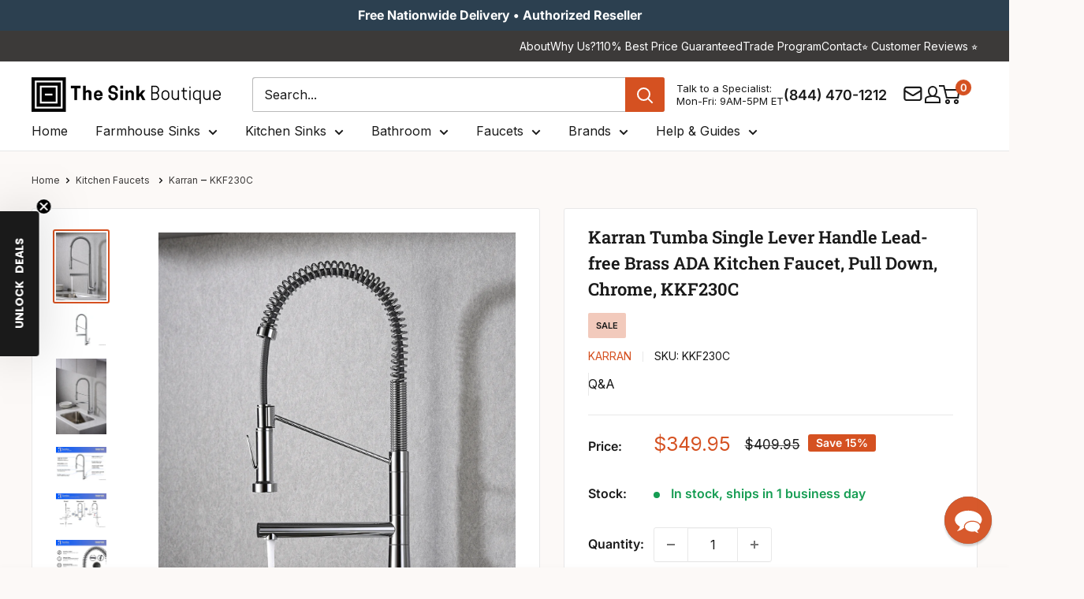

--- FILE ---
content_type: text/html; charset=utf-8
request_url: https://thesinkboutique.com/products/karran-tumba-single-lever-handle-lead-free-brass-ada-kitchen-faucet-pull-down-chrome-kkf230c
body_size: 107276
content:
<!doctype html>

<html class="no-js" lang="en">
  <head>
    <meta charset="utf-8">
    <meta http-equiv="cache-control" content="public, max-age=31536000">
    <meta
      name="viewport"
      content="width=device-width, initial-scale=1.0, height=device-height, minimum-scale=1.0, maximum-scale=5.0"
    >
    <meta name="theme-color" content="#d55121">

    <!-- custom code for the deindex filter in google -->
    <!-- Default: index, follow --><!-- Case 1: Collection page with filters applied (non-base path) -->
    

    <!-- Case 2: Page has metafield that forces noindex --><!-- final robots tag -->
    <meta name="robots" content="index, follow">
      <link rel="canonical" href="https://thesinkboutique.com/products/karran-tumba-single-lever-handle-lead-free-brass-ada-kitchen-faucet-pull-down-chrome-kkf230c">
    
<link rel="shortcut icon" href="//thesinkboutique.com/cdn/shop/files/Favicon_TSB_64px_by_64px.png?crop=center&height=96&v=1757355193&width=96" type="image/png"><!-- Sitelink Search Box -->
    <script type="application/ld+json">
      {
        "@context": "https://schema.org",
        "@type": "WebSite",
        "url": "https://thesinkboutique.com",
        "potentialAction": {
          "@type": "SearchAction",
          "target": "https://thesinkboutique.com/search?q={search_term_string}",
          "query-input": "required name=search_term_string"
        }
      }
    </script>

    <link rel="preload" as="style" href="//thesinkboutique.com/cdn/shop/t/91/assets/theme.css?v=181118226290575284741763021979">
    <link rel="preload" as="script" href="//thesinkboutique.com/cdn/shop/t/91/assets/theme.js?v=73604931935149089791763022812">
    <link rel="preload" as="style" href="//thesinkboutique.com/cdn/shop/t/91/assets/custom.css?v=57869410210018003211769084686">

    

    <link rel="preconnect" href="https://cdn.shopify.com">
    <link rel="preconnect" href="https://fonts.shopifycdn.com">
    <link rel="dns-prefetch" href="https://ajax.googleapis.com">

    <!-- Open Graph and Twitter Card Code -->
    <meta property="og:type" content="product">
  <meta property="og:title" content="Karran Tumba Single Lever Handle Lead-free Brass ADA Kitchen Faucet, Pull Down, Chrome, KKF230C"><meta property="og:image" content="http://thesinkboutique.com/cdn/shop/products/KKF230C-Main.jpg?v=1628533616">
    <meta property="og:image:secure_url" content="https://thesinkboutique.com/cdn/shop/products/KKF230C-Main.jpg?v=1628533616">
    <meta property="og:image:width" content="2000">
    <meta property="og:image:height" content="2678">
    <meta property="product:availability" content="in stock"><meta property="product:price:amount" content="349.95">
  <meta property="product:price:currency" content="USD"><meta property="og:description" content="Get the Karran Tumba Single Lever Handle Lead-free Brass ADA Kitchen Faucet, Pull Down, Chrome, KKF230C today from The Sink Boutique. Order Now and Save up to 45% + Free Shipping on all Faucets over $200."><meta property="og:url" content="https://thesinkboutique.com/products/karran-tumba-single-lever-handle-lead-free-brass-ada-kitchen-faucet-pull-down-chrome-kkf230c">
<meta property="og:site_name" content="The Sink Boutique"><meta name="twitter:card" content="summary"><meta name="twitter:title" content="Karran Tumba Single Lever Handle Lead-free Brass ADA Kitchen Faucet, Pull Down, Chrome, KKF230C">
  <meta name="twitter:description" content="Karran Tumba Single Lever Handle Lead-free Brass ADA Kitchen Faucet, Pull Down, Chrome, KKF230CKarran USA is one of the leading manufacturers of sinks and faucets for the kitchen and bathroom. Karran manufactures sinks in a variety of durable materials including stainless steel, acrylic, quartz composite, and vitreous china. The company was founded in the late 1990s in Vincennes, Indiana, USA, and has been a symbol for quality and reliability ever since.This stunning commercial grade faucet is perfect for your professional chef&#39;s kitchen. At an impressive 27&quot; tall, this industrial-styled pull-down faucet is available in 3 durable finishes that will suit transitional and modern kitchen designs. Visually appealing with its open coil industrial design, this exceptionally crafted faucet is produced from the highest quality materials. Let the Tumba faucet be a focal point in your kitchen.Available In: Stainless Steel Chrome Matte">
  <meta name="twitter:image" content="https://thesinkboutique.com/cdn/shop/products/KKF230C-Main_600x600_crop_center.jpg?v=1628533616">
    <link rel="preload" href="//thesinkboutique.com/cdn/fonts/roboto_slab/robotoslab_n6.3174328a74dafc69d011fba6bc98feb25251c46f.woff2" as="font" type="font/woff2" crossorigin><link rel="preload" href="//thesinkboutique.com/cdn/fonts/inter/inter_n4.b2a3f24c19b4de56e8871f609e73ca7f6d2e2bb9.woff2" as="font" type="font/woff2" crossorigin><style>
  @font-face {
  font-family: "Roboto Slab";
  font-weight: 600;
  font-style: normal;
  font-display: swap;
  src: url("//thesinkboutique.com/cdn/fonts/roboto_slab/robotoslab_n6.3174328a74dafc69d011fba6bc98feb25251c46f.woff2") format("woff2"),
       url("//thesinkboutique.com/cdn/fonts/roboto_slab/robotoslab_n6.b9eff9538b7eb0c1ac6073651a41e19994326fc7.woff") format("woff");
}

  @font-face {
  font-family: Inter;
  font-weight: 400;
  font-style: normal;
  font-display: swap;
  src: url("//thesinkboutique.com/cdn/fonts/inter/inter_n4.b2a3f24c19b4de56e8871f609e73ca7f6d2e2bb9.woff2") format("woff2"),
       url("//thesinkboutique.com/cdn/fonts/inter/inter_n4.af8052d517e0c9ffac7b814872cecc27ae1fa132.woff") format("woff");
}

@font-face {
  font-family: Inter;
  font-weight: 600;
  font-style: normal;
  font-display: swap;
  src: url("//thesinkboutique.com/cdn/fonts/inter/inter_n6.771af0474a71b3797eb38f3487d6fb79d43b6877.woff2") format("woff2"),
       url("//thesinkboutique.com/cdn/fonts/inter/inter_n6.88c903d8f9e157d48b73b7777d0642925bcecde7.woff") format("woff");
}



  @font-face {
  font-family: Inter;
  font-weight: 700;
  font-style: normal;
  font-display: swap;
  src: url("//thesinkboutique.com/cdn/fonts/inter/inter_n7.02711e6b374660cfc7915d1afc1c204e633421e4.woff2") format("woff2"),
       url("//thesinkboutique.com/cdn/fonts/inter/inter_n7.6dab87426f6b8813070abd79972ceaf2f8d3b012.woff") format("woff");
}

  @font-face {
  font-family: Inter;
  font-weight: 400;
  font-style: italic;
  font-display: swap;
  src: url("//thesinkboutique.com/cdn/fonts/inter/inter_i4.feae1981dda792ab80d117249d9c7e0f1017e5b3.woff2") format("woff2"),
       url("//thesinkboutique.com/cdn/fonts/inter/inter_i4.62773b7113d5e5f02c71486623cf828884c85c6e.woff") format("woff");
}

  @font-face {
  font-family: Inter;
  font-weight: 700;
  font-style: italic;
  font-display: swap;
  src: url("//thesinkboutique.com/cdn/fonts/inter/inter_i7.b377bcd4cc0f160622a22d638ae7e2cd9b86ea4c.woff2") format("woff2"),
       url("//thesinkboutique.com/cdn/fonts/inter/inter_i7.7c69a6a34e3bb44fcf6f975857e13b9a9b25beb4.woff") format("woff");
}


  :root {
    --default-text-font-size : 15px;
    --base-text-font-size    : 16px;
    --heading-font-family    : "Roboto Slab", serif;
    --heading-font-weight    : 600;
    --heading-font-style     : normal;
    --text-font-family       : Inter, sans-serif;
    --text-font-weight       : 400;
    --text-font-style        : normal;
    --text-font-bolder-weight: 600;
    --text-link-decoration   : underline;

    --text-color               : #1a1a1a;
    --text-color-rgb           : 26, 26, 26;
    --heading-color            : #1a1a1a;
    --border-color             : #e8e8e8;
    --border-color-rgb         : 232, 232, 232;
    --form-border-color        : #dbdbdb;
    --accent-color             : #d55121;
    --accent-color-rgb         : 213, 81, 33;
    --link-color               : #3c3a39;
    --link-color-hover         : #151414;
    --background               : #fcf9f7;
    --secondary-background     : #ffffff;
    --secondary-background-rgb : 255, 255, 255;
    --accent-background        : rgba(213, 81, 33, 0.08);

    --input-background: #ffffff;

    --error-color       : #c0392b;
    --error-background  : rgba(192, 57, 43, 0.07);
    --success-color     : #169d53;
    --success-background: rgba(22, 157, 83, 0.11);

    --primary-button-background      : #d55121;
    --primary-button-background-rgb  : 213, 81, 33;
    --primary-button-text-color      : #ffffff;
    --secondary-button-background    : #2c4050;
    --secondary-button-background-rgb: 44, 64, 80;
    --secondary-button-text-color    : #ffffff;

    --header-background      : #ffffff;
    --header-text-color      : #1a1a1a;
    --header-light-text-color: #1a1a1a;
    --header-border-color    : rgba(26, 26, 26, 0.3);
    --header-accent-color    : #d55121;

    --footer-background-color:    #3c3a39;
    --footer-heading-text-color:  #ffffff;
    --footer-body-text-color:     #ffffff;
    --footer-body-text-color-rgb: 255, 255, 255;
    --footer-accent-color:        #d55121;
    --footer-accent-color-rgb:    213, 81, 33;
    --footer-border:              none;
    
    --flickity-arrow-color: #b5b5b5;--product-on-sale-accent           : #d55121;
    --product-on-sale-accent-rgb       : 213, 81, 33;
    --product-on-sale-color            : #ffffff;
    --product-in-stock-color           : #169d53;
    --product-low-stock-color          : #d55121;
    --product-sold-out-color           : #928f8f;
    --product-custom-label-1-background: #e9ebed;
    --product-custom-label-1-color     : #000000;
    --product-custom-label-2-background: #e9ebed;
    --product-custom-label-2-color     : #000000;
    --product-review-star-color        : #ffb647;

    --mobile-container-gutter : 20px;
    --desktop-container-gutter: 40px;

    /* Shopify related variables */
    --payment-terms-background-color: #fcf9f7;
  }
</style>

<script>
  // IE11 does not have support for CSS variables, so we have to polyfill them
  if (!(((window || {}).CSS || {}).supports && window.CSS.supports('(--a: 0)'))) {
    const script = document.createElement('script');
    script.type = 'text/javascript';
    script.src = 'https://cdn.jsdelivr.net/npm/css-vars-ponyfill@2';
    script.onload = function() {
      cssVars({});
    };

    document.getElementsByTagName('head')[0].appendChild(script);
  }
</script>


    <!-- Pinterest Verification Code -->
    <meta name="p:domain_verify" content="d13ee1ba09d9441c97af5a0c72b88a0b">

    <!-- Facebook Verification Code -->
    <meta name="facebook-domain-verification" content="rmg9h8l0gqnjrztwd0uzhv3zypl22b">

    <!-- Ahref Code -->
    <meta name="ahrefs-site-verification" content="7f0714d9bb955d35a5de2edb259f95cab508a7b98296bcc35688b4e72b7628b3">

    <!-- Google Code for Remaketing -->
    <script type="text/javascript">
      /* <![CDATA[ */
      var google_conversion_id = 817409580;
      var google_conversion_label = 'V1xaCLrfsnwQrNzihQM';
      var google_custom_params = window.google_tag_params;
      var google_remarketing_only = true;
      /* ]]> */
    </script>
    <script type="text/javascript" data-src="//www.googleadservices.com/pagead/conversion.js"></script>

    <!-- Microsoft Advertising conversion tracking -->

    <script>
      (function (w, d, t, r, u) {
        var f, n, i;
        (w[u] = w[u] || []),
          (f = function () {
            var o = { ti: '15328548' };
            (o.q = w[u]), (w[u] = new UET(o)), w[u].push('pageLoad');
          }),
          (n = d.createElement(t)),
          (n.src = r),
          (n.async = 1),
          (n.onload = n.onreadystatechange =
            function () {
              var s = this.readyState;
              (s && s !== 'loaded' && s !== 'complete') || (f(), (n.onload = n.onreadystatechange = null));
            }),
          (i = d.getElementsByTagName(t)[0]),
          i.parentNode.insertBefore(n, i);
      })(window, document, 'script', '//bat.bing.com/bat.js', 'uetq');
    </script>

    <!-- Microsoft Clarity Code -->
    <script type="text/javascript">
      (function (c, l, a, r, i, t, y) {
        c[a] =
          c[a] ||
          function () {
            (c[a].q = c[a].q || []).push(arguments);
          };
        t = l.createElement(r);
        t.async = 1;
        t.src = 'https://www.clarity.ms/tag/' + i;
        y = l.getElementsByTagName(r)[0];
        y.parentNode.insertBefore(t, y);
      })(window, document, 'clarity', 'script', 'sfqhiqon3n');
    </script>

    
    <!-- custom script for optimization core web vital -->
    
    
    
    
    
    
    
    
    
    
    
    
    

    
      <script>window.performance && window.performance.mark && window.performance.mark('shopify.content_for_header.start');</script><meta id="shopify-digital-wallet" name="shopify-digital-wallet" content="/26604504/digital_wallets/dialog">
<meta name="shopify-checkout-api-token" content="3141591862e2d2890af9460a6e9fcfbe">
<meta id="in-context-paypal-metadata" data-shop-id="26604504" data-venmo-supported="true" data-environment="production" data-locale="en_US" data-paypal-v4="true" data-currency="USD">
<link rel="alternate" type="application/json+oembed" href="https://thesinkboutique.com/products/karran-tumba-single-lever-handle-lead-free-brass-ada-kitchen-faucet-pull-down-chrome-kkf230c.oembed">
<script async="async" data-src="/checkouts/internal/preloads.js?locale=en-US"></script>
<link rel="preconnect" href="https://shop.app" crossorigin="anonymous">
<script async="async" data-src="https://shop.app/checkouts/internal/preloads.js?locale=en-US&shop_id=26604504" crossorigin="anonymous"></script>
<script id="apple-pay-shop-capabilities" type="application/json">{"shopId":26604504,"countryCode":"US","currencyCode":"USD","merchantCapabilities":["supports3DS"],"merchantId":"gid:\/\/shopify\/Shop\/26604504","merchantName":"The Sink Boutique","requiredBillingContactFields":["postalAddress","email","phone"],"requiredShippingContactFields":["postalAddress","email","phone"],"shippingType":"shipping","supportedNetworks":["visa","masterCard","amex","discover","elo","jcb"],"total":{"type":"pending","label":"The Sink Boutique","amount":"1.00"},"shopifyPaymentsEnabled":true,"supportsSubscriptions":true}</script>
<script id="shopify-features" type="application/json">{"accessToken":"3141591862e2d2890af9460a6e9fcfbe","betas":["rich-media-storefront-analytics"],"domain":"thesinkboutique.com","predictiveSearch":true,"shopId":26604504,"locale":"en"}</script>
<script>var Shopify = Shopify || {};
Shopify.shop = "care2be-llc.myshopify.com";
Shopify.locale = "en";
Shopify.currency = {"active":"USD","rate":"1.0"};
Shopify.country = "US";
Shopify.theme = {"name":"TSB V2.6","id":154765918420,"schema_name":"Warehouse","schema_version":"6.5.0","theme_store_id":null,"role":"main"};
Shopify.theme.handle = "null";
Shopify.theme.style = {"id":null,"handle":null};
Shopify.cdnHost = "thesinkboutique.com/cdn";
Shopify.routes = Shopify.routes || {};
Shopify.routes.root = "/";</script>
<script type="module">!function(o){(o.Shopify=o.Shopify||{}).modules=!0}(window);</script>
<script>!function(o){function n(){var o=[];function n(){o.push(Array.prototype.slice.apply(arguments))}return n.q=o,n}var t=o.Shopify=o.Shopify||{};t.loadFeatures=n(),t.autoloadFeatures=n()}(window);</script>
<script>
  window.ShopifyPay = window.ShopifyPay || {};
  window.ShopifyPay.apiHost = "shop.app\/pay";
  window.ShopifyPay.redirectState = null;
</script>
<script id="shop-js-analytics" type="application/json">{"pageType":"product"}</script>
<script defer="defer" async type="module" data-src="//thesinkboutique.com/cdn/shopifycloud/shop-js/modules/v2/client.init-shop-cart-sync_BT-GjEfc.en.esm.js"></script>
<script defer="defer" async type="module" data-src="//thesinkboutique.com/cdn/shopifycloud/shop-js/modules/v2/chunk.common_D58fp_Oc.esm.js"></script>
<script defer="defer" async type="module" data-src="//thesinkboutique.com/cdn/shopifycloud/shop-js/modules/v2/chunk.modal_xMitdFEc.esm.js"></script>
<script type="module">
  await import("//thesinkboutique.com/cdn/shopifycloud/shop-js/modules/v2/client.init-shop-cart-sync_BT-GjEfc.en.esm.js");
await import("//thesinkboutique.com/cdn/shopifycloud/shop-js/modules/v2/chunk.common_D58fp_Oc.esm.js");
await import("//thesinkboutique.com/cdn/shopifycloud/shop-js/modules/v2/chunk.modal_xMitdFEc.esm.js");

  window.Shopify.SignInWithShop?.initShopCartSync?.({"fedCMEnabled":true,"windoidEnabled":true});

</script>
<script>
  window.Shopify = window.Shopify || {};
  if (!window.Shopify.featureAssets) window.Shopify.featureAssets = {};
  window.Shopify.featureAssets['shop-js'] = {"shop-cart-sync":["modules/v2/client.shop-cart-sync_DZOKe7Ll.en.esm.js","modules/v2/chunk.common_D58fp_Oc.esm.js","modules/v2/chunk.modal_xMitdFEc.esm.js"],"init-fed-cm":["modules/v2/client.init-fed-cm_B6oLuCjv.en.esm.js","modules/v2/chunk.common_D58fp_Oc.esm.js","modules/v2/chunk.modal_xMitdFEc.esm.js"],"shop-cash-offers":["modules/v2/client.shop-cash-offers_D2sdYoxE.en.esm.js","modules/v2/chunk.common_D58fp_Oc.esm.js","modules/v2/chunk.modal_xMitdFEc.esm.js"],"shop-login-button":["modules/v2/client.shop-login-button_QeVjl5Y3.en.esm.js","modules/v2/chunk.common_D58fp_Oc.esm.js","modules/v2/chunk.modal_xMitdFEc.esm.js"],"pay-button":["modules/v2/client.pay-button_DXTOsIq6.en.esm.js","modules/v2/chunk.common_D58fp_Oc.esm.js","modules/v2/chunk.modal_xMitdFEc.esm.js"],"shop-button":["modules/v2/client.shop-button_DQZHx9pm.en.esm.js","modules/v2/chunk.common_D58fp_Oc.esm.js","modules/v2/chunk.modal_xMitdFEc.esm.js"],"avatar":["modules/v2/client.avatar_BTnouDA3.en.esm.js"],"init-windoid":["modules/v2/client.init-windoid_CR1B-cfM.en.esm.js","modules/v2/chunk.common_D58fp_Oc.esm.js","modules/v2/chunk.modal_xMitdFEc.esm.js"],"init-shop-for-new-customer-accounts":["modules/v2/client.init-shop-for-new-customer-accounts_C_vY_xzh.en.esm.js","modules/v2/client.shop-login-button_QeVjl5Y3.en.esm.js","modules/v2/chunk.common_D58fp_Oc.esm.js","modules/v2/chunk.modal_xMitdFEc.esm.js"],"init-shop-email-lookup-coordinator":["modules/v2/client.init-shop-email-lookup-coordinator_BI7n9ZSv.en.esm.js","modules/v2/chunk.common_D58fp_Oc.esm.js","modules/v2/chunk.modal_xMitdFEc.esm.js"],"init-shop-cart-sync":["modules/v2/client.init-shop-cart-sync_BT-GjEfc.en.esm.js","modules/v2/chunk.common_D58fp_Oc.esm.js","modules/v2/chunk.modal_xMitdFEc.esm.js"],"shop-toast-manager":["modules/v2/client.shop-toast-manager_DiYdP3xc.en.esm.js","modules/v2/chunk.common_D58fp_Oc.esm.js","modules/v2/chunk.modal_xMitdFEc.esm.js"],"init-customer-accounts":["modules/v2/client.init-customer-accounts_D9ZNqS-Q.en.esm.js","modules/v2/client.shop-login-button_QeVjl5Y3.en.esm.js","modules/v2/chunk.common_D58fp_Oc.esm.js","modules/v2/chunk.modal_xMitdFEc.esm.js"],"init-customer-accounts-sign-up":["modules/v2/client.init-customer-accounts-sign-up_iGw4briv.en.esm.js","modules/v2/client.shop-login-button_QeVjl5Y3.en.esm.js","modules/v2/chunk.common_D58fp_Oc.esm.js","modules/v2/chunk.modal_xMitdFEc.esm.js"],"shop-follow-button":["modules/v2/client.shop-follow-button_CqMgW2wH.en.esm.js","modules/v2/chunk.common_D58fp_Oc.esm.js","modules/v2/chunk.modal_xMitdFEc.esm.js"],"checkout-modal":["modules/v2/client.checkout-modal_xHeaAweL.en.esm.js","modules/v2/chunk.common_D58fp_Oc.esm.js","modules/v2/chunk.modal_xMitdFEc.esm.js"],"shop-login":["modules/v2/client.shop-login_D91U-Q7h.en.esm.js","modules/v2/chunk.common_D58fp_Oc.esm.js","modules/v2/chunk.modal_xMitdFEc.esm.js"],"lead-capture":["modules/v2/client.lead-capture_BJmE1dJe.en.esm.js","modules/v2/chunk.common_D58fp_Oc.esm.js","modules/v2/chunk.modal_xMitdFEc.esm.js"],"payment-terms":["modules/v2/client.payment-terms_Ci9AEqFq.en.esm.js","modules/v2/chunk.common_D58fp_Oc.esm.js","modules/v2/chunk.modal_xMitdFEc.esm.js"]};
</script>
<script>(function() {
  var isLoaded = false;
  function asyncLoad() {
    if (isLoaded) return;
    isLoaded = true;
    var urls = ["\/\/d1liekpayvooaz.cloudfront.net\/apps\/customizery\/customizery.js?shop=care2be-llc.myshopify.com","https:\/\/static.affiliatly.com\/shopify\/v3\/shopify.js?affiliatly_code=AF-1032059\u0026shop=care2be-llc.myshopify.com","\/\/cdn.shopify.com\/proxy\/ba2190434ded15a90ea716ecfe229e9caaeed8de35d14f2586b2800e514bcfb7\/shopify-script-tags.s3.eu-west-1.amazonaws.com\/smartseo\/instantpage.js?shop=care2be-llc.myshopify.com\u0026sp-cache-control=cHVibGljLCBtYXgtYWdlPTkwMA","https:\/\/cdn-spurit.com\/all-apps\/checker-pz.js?shop=care2be-llc.myshopify.com","https:\/\/searchanise-ef84.kxcdn.com\/widgets\/shopify\/init.js?a=5F6U9n1K0s\u0026shop=care2be-llc.myshopify.com","https:\/\/static.affiliatly.com\/shopify\/v3\/shopify.js?affiliatly_code=AF-1032059\u0026shop=care2be-llc.myshopify.com"];
    for (var i = 0; i < urls.length; i++) {
      var s = document.createElement('script');
      s.type = 'text/javascript';
      s.async = true;
      s.src = urls[i];
      var x = document.getElementsByTagName('script')[0];
      x.parentNode.insertBefore(s, x);
    }
  };
  document.addEventListener('StartAsyncLoading', function(event){asyncLoad();}); if(window.attachEvent) {
    window.attachEvent('onload', function(){});
  } else {
    window.addEventListener('load', function(){}, false);
  }
})();</script>
<script id="__st">var __st={"a":26604504,"offset":-18000,"reqid":"23274a50-63eb-4884-ad1d-1d0a477e4d17-1769114940","pageurl":"thesinkboutique.com\/products\/karran-tumba-single-lever-handle-lead-free-brass-ada-kitchen-faucet-pull-down-chrome-kkf230c","u":"fd226fb9fd6a","p":"product","rtyp":"product","rid":6812587720901};</script>
<script>window.ShopifyPaypalV4VisibilityTracking = true;</script>
<script id="captcha-bootstrap">!function(){'use strict';const t='contact',e='account',n='new_comment',o=[[t,t],['blogs',n],['comments',n],[t,'customer']],c=[[e,'customer_login'],[e,'guest_login'],[e,'recover_customer_password'],[e,'create_customer']],r=t=>t.map((([t,e])=>`form[action*='/${t}']:not([data-nocaptcha='true']) input[name='form_type'][value='${e}']`)).join(','),a=t=>()=>t?[...document.querySelectorAll(t)].map((t=>t.form)):[];function s(){const t=[...o],e=r(t);return a(e)}const i='password',u='form_key',d=['recaptcha-v3-token','g-recaptcha-response','h-captcha-response',i],f=()=>{try{return window.sessionStorage}catch{return}},m='__shopify_v',_=t=>t.elements[u];function p(t,e,n=!1){try{const o=window.sessionStorage,c=JSON.parse(o.getItem(e)),{data:r}=function(t){const{data:e,action:n}=t;return t[m]||n?{data:e,action:n}:{data:t,action:n}}(c);for(const[e,n]of Object.entries(r))t.elements[e]&&(t.elements[e].value=n);n&&o.removeItem(e)}catch(o){console.error('form repopulation failed',{error:o})}}const l='form_type',E='cptcha';function T(t){t.dataset[E]=!0}const w=window,h=w.document,L='Shopify',v='ce_forms',y='captcha';let A=!1;((t,e)=>{const n=(g='f06e6c50-85a8-45c8-87d0-21a2b65856fe',I='https://cdn.shopify.com/shopifycloud/storefront-forms-hcaptcha/ce_storefront_forms_captcha_hcaptcha.v1.5.2.iife.js',D={infoText:'Protected by hCaptcha',privacyText:'Privacy',termsText:'Terms'},(t,e,n)=>{const o=w[L][v],c=o.bindForm;if(c)return c(t,g,e,D).then(n);var r;o.q.push([[t,g,e,D],n]),r=I,A||(h.body.append(Object.assign(h.createElement('script'),{id:'captcha-provider',async:!0,src:r})),A=!0)});var g,I,D;w[L]=w[L]||{},w[L][v]=w[L][v]||{},w[L][v].q=[],w[L][y]=w[L][y]||{},w[L][y].protect=function(t,e){n(t,void 0,e),T(t)},Object.freeze(w[L][y]),function(t,e,n,w,h,L){const[v,y,A,g]=function(t,e,n){const i=e?o:[],u=t?c:[],d=[...i,...u],f=r(d),m=r(i),_=r(d.filter((([t,e])=>n.includes(e))));return[a(f),a(m),a(_),s()]}(w,h,L),I=t=>{const e=t.target;return e instanceof HTMLFormElement?e:e&&e.form},D=t=>v().includes(t);t.addEventListener('submit',(t=>{const e=I(t);if(!e)return;const n=D(e)&&!e.dataset.hcaptchaBound&&!e.dataset.recaptchaBound,o=_(e),c=g().includes(e)&&(!o||!o.value);(n||c)&&t.preventDefault(),c&&!n&&(function(t){try{if(!f())return;!function(t){const e=f();if(!e)return;const n=_(t);if(!n)return;const o=n.value;o&&e.removeItem(o)}(t);const e=Array.from(Array(32),(()=>Math.random().toString(36)[2])).join('');!function(t,e){_(t)||t.append(Object.assign(document.createElement('input'),{type:'hidden',name:u})),t.elements[u].value=e}(t,e),function(t,e){const n=f();if(!n)return;const o=[...t.querySelectorAll(`input[type='${i}']`)].map((({name:t})=>t)),c=[...d,...o],r={};for(const[a,s]of new FormData(t).entries())c.includes(a)||(r[a]=s);n.setItem(e,JSON.stringify({[m]:1,action:t.action,data:r}))}(t,e)}catch(e){console.error('failed to persist form',e)}}(e),e.submit())}));const S=(t,e)=>{t&&!t.dataset[E]&&(n(t,e.some((e=>e===t))),T(t))};for(const o of['focusin','change'])t.addEventListener(o,(t=>{const e=I(t);D(e)&&S(e,y())}));const B=e.get('form_key'),M=e.get(l),P=B&&M;t.addEventListener('DOMContentLoaded',(()=>{const t=y();if(P)for(const e of t)e.elements[l].value===M&&p(e,B);[...new Set([...A(),...v().filter((t=>'true'===t.dataset.shopifyCaptcha))])].forEach((e=>S(e,t)))}))}(h,new URLSearchParams(w.location.search),n,t,e,['guest_login'])})(!0,!0)}();</script>
<script integrity="sha256-4kQ18oKyAcykRKYeNunJcIwy7WH5gtpwJnB7kiuLZ1E=" data-source-attribution="shopify.loadfeatures" defer="defer" data-src="//thesinkboutique.com/cdn/shopifycloud/storefront/assets/storefront/load_feature-a0a9edcb.js" crossorigin="anonymous"></script>
<script crossorigin="anonymous" defer="defer" data-src="//thesinkboutique.com/cdn/shopifycloud/storefront/assets/shopify_pay/storefront-65b4c6d7.js?v=20250812"></script>
<script data-source-attribution="shopify.dynamic_checkout.dynamic.init">var Shopify=Shopify||{};Shopify.PaymentButton=Shopify.PaymentButton||{isStorefrontPortableWallets:!0,init:function(){window.Shopify.PaymentButton.init=function(){};var t=document.createElement("script");t.data-src="https://thesinkboutique.com/cdn/shopifycloud/portable-wallets/latest/portable-wallets.en.js",t.type="module",document.head.appendChild(t)}};
</script>
<script data-source-attribution="shopify.dynamic_checkout.buyer_consent">
  function portableWalletsHideBuyerConsent(e){var t=document.getElementById("shopify-buyer-consent"),n=document.getElementById("shopify-subscription-policy-button");t&&n&&(t.classList.add("hidden"),t.setAttribute("aria-hidden","true"),n.removeEventListener("click",e))}function portableWalletsShowBuyerConsent(e){var t=document.getElementById("shopify-buyer-consent"),n=document.getElementById("shopify-subscription-policy-button");t&&n&&(t.classList.remove("hidden"),t.removeAttribute("aria-hidden"),n.addEventListener("click",e))}window.Shopify?.PaymentButton&&(window.Shopify.PaymentButton.hideBuyerConsent=portableWalletsHideBuyerConsent,window.Shopify.PaymentButton.showBuyerConsent=portableWalletsShowBuyerConsent);
</script>
<script data-source-attribution="shopify.dynamic_checkout.cart.bootstrap">document.addEventListener("DOMContentLoaded",(function(){function t(){return document.querySelector("shopify-accelerated-checkout-cart, shopify-accelerated-checkout")}if(t())Shopify.PaymentButton.init();else{new MutationObserver((function(e,n){t()&&(Shopify.PaymentButton.init(),n.disconnect())})).observe(document.body,{childList:!0,subtree:!0})}}));
</script>
<link id="shopify-accelerated-checkout-styles" rel="stylesheet" media="screen" href="https://thesinkboutique.com/cdn/shopifycloud/portable-wallets/latest/accelerated-checkout-backwards-compat.css" crossorigin="anonymous">
<style id="shopify-accelerated-checkout-cart">
        #shopify-buyer-consent {
  margin-top: 1em;
  display: inline-block;
  width: 100%;
}

#shopify-buyer-consent.hidden {
  display: none;
}

#shopify-subscription-policy-button {
  background: none;
  border: none;
  padding: 0;
  text-decoration: underline;
  font-size: inherit;
  cursor: pointer;
}

#shopify-subscription-policy-button::before {
  box-shadow: none;
}

      </style>
<script id="sections-script" data-sections="new-header" defer="defer" src="//thesinkboutique.com/cdn/shop/t/91/compiled_assets/scripts.js?v=56137"></script>
<script>window.performance && window.performance.mark && window.performance.mark('shopify.content_for_header.end');</script>
    

    <script>
      var script_loaded = false;

      function loadJSscripts() {
        setTimeout(function () {
          if (!script_loaded) {
            script_loaded = true;
            var scripts = document.getElementsByTagName('script');
            for (var i = 0; i < scripts.length; i++) {
              if (scripts[i].getAttribute('data-src')) {
                scripts[i].setAttribute('src', scripts[i].getAttribute('data-src'));
                scripts[i].removeAttribute('data-src');
              }
            }
            var links = document.getElementsByTagName('link');
            for (var i = 0; i < links.length; i++) {
              if (links[i].getAttribute('data-href')) {
                links[i].setAttribute('href', links[i].getAttribute('data-href'));
                links[i].removeAttribute('data-href');
              }
            }
            setTimeout(function () {
              document.dispatchEvent(new CustomEvent('StartAsyncLoading'));
              document.dispatchEvent(new CustomEvent('StartKernelLoading'));
            }, 400);
          }
        }, 12000);
      }

      function loadJSscriptsNow() {
        if (!script_loaded) {
          console.log('Our Speed Boosting scripts have loaded.');
          script_loaded = true;
          var scripts = document.getElementsByTagName('script');
          for (var i = 0; i < scripts.length; i++) {
            if (scripts[i].getAttribute('data-src')) {
              scripts[i].setAttribute('src', scripts[i].getAttribute('data-src'));
              scripts[i].removeAttribute('data-src');
            }
          }
          var links = document.getElementsByTagName('link');
          for (var i = 0; i < links.length; i++) {
            if (links[i].getAttribute('data-href')) {
              links[i].setAttribute('href', links[i].getAttribute('data-href'));
              links[i].removeAttribute('data-href');
            }
          }
          setTimeout(function () {
            document.dispatchEvent(new CustomEvent('StartAsyncLoading'));
            document.dispatchEvent(new CustomEvent('StartKernelLoading'));
          }, 400);
        }
      }

      var activityEvents = [
        'mousedown',
        'mousemove',
        'keydown',
        'scroll',
        'touchstart',
        'click',
        'keypress',
        'touchmove',
      ];
      activityEvents.forEach(function (event) {
        window.addEventListener(event, loadJSscriptsNow, false);
      });

      window.addEventListener('load', loadJSscripts);

      // For older IE browsers
      if (window.attachEvent) {
        window.attachEvent('onload', loadJSscripts);
      }
    </script>
    <!-- custom script for optimization core web vital end -->

    <link rel="stylesheet" href="//thesinkboutique.com/cdn/shop/t/91/assets/theme.css?v=181118226290575284741763021979" defer>

    <script type="application/ld+json">
  {
    "@context": "https://schema.org",
    "@type": "BreadcrumbList",
    "itemListElement": [{
        "@type": "ListItem",
        "position": 1,
        "name": "Home",
        "item": "https://thesinkboutique.com"
      }]
  }
</script>

    

    <script>
      // This allows to expose several variables to the global scope, to be used in scripts
      window.theme = {
        pageType: "product",
        cartCount: 0,
        moneyFormat: "${{amount}}",
        moneyWithCurrencyFormat: "${{amount}} USD",
        currencyCodeEnabled: false,
        showDiscount: true,
        discountMode: "percentage",
        cartType: "drawer"
      };

      window.routes = {
        rootUrl: "\/",
        rootUrlWithoutSlash: '',
        cartUrl: "\/cart",
        cartAddUrl: "\/cart\/add",
        cartChangeUrl: "\/cart\/change",
        searchUrl: "\/search",
        productRecommendationsUrl: "\/recommendations\/products"
      };

      window.languages = {
        productRegularPrice: "Regular price",
        productSalePrice: "Sale price",
        collectionOnSaleLabel: "Save {{savings}}",
        productFormUnavailable: "Unavailable",
        productFormAddToCart: "ADD TO CART",
        productFormPreOrder: "Pre-order",
        productFormSoldOut: "Sold Out",
        productAdded: "Product has been added to your cart",
        productAddedShort: "Added!",
        shippingEstimatorNoResults: "No shipping could be found for your address.",
        shippingEstimatorOneResult: "There is one shipping rate for your address:",
        shippingEstimatorMultipleResults: "There are {{count}} shipping rates for your address:",
        shippingEstimatorErrors: "There are some errors:"
      };

      document.documentElement.className = document.documentElement.className.replace('no-js', 'js');
    </script><script src="//thesinkboutique.com/cdn/shop/t/91/assets/theme.js?v=73604931935149089791763022812" defer></script>
    
    
<script>
        (function () {
          window.onpageshow = function () {
            // We force re-freshing the cart content onpageshow, as most browsers will serve a cache copy when hitting the
            // back button, which cause staled data
            document.documentElement.dispatchEvent(
              new CustomEvent('cart:refresh', {
                bubbles: true,
                detail: { scrollToTop: false },
              })
            );
          };
        })();
      </script><style>
              .announcement-cta {
        	display: flex;
        	gap: 15px;
        }

        .header-contact-info {
        	display: flex;
        	align-items: center;
        	gap: 5px;
        }

        .header-timing-info {
        	display: flex;
        	align-items: center;
        	gap: 5px;
        }

        .header-email-info {
        	display: flex;
        	align-items: center;
        	gap: 5px;
        }
        .icon-inner-wrap {
        	line-height: normal;
        }
        @media(max-width: 749px){
        .announcement-cta {
        		justify-content: center;
        		padding-bottom: 3px;
        	}

        	.hours-btn {
        		position: relative;
        		display: inline-block;
        	}

        	.hours-btn button {
        		cursor: pointer;
        	}

        	.hours-btn .tooltip {
        		visibility: hidden;
        		opacity: 0;
        		background-color: #fff;
        		color: #000;
        		text-align: left;
        		border-radius: 5px;
        		padding: 10px;
        		position: absolute;
        		top: 120%;
        		left: 50%;
        		transform: translateX(-50%);
        		transition: opacity 0.2s;
        		z-index: 10;
        		min-width: 125px;
        	}

        	.hours-btn button:focus + .tooltip, .hours-btn button:hover + .tooltip {
        		visibility: visible;
        		opacity: 1;
        	}
        }
        

            @media(max-width: 1024px){
            .announcement-bar{
            display: none;
          }
            }
            @media(max-width: 749px){
            .page__sub-header {
              display: block;
              margin: 0;
              background-color: #fff;
          }

          
          .breadcrumb {
              overflow: auto;
          }

          .breadcrumb__list {
              width: max-content;
          }

          nav.breadcrumb::-webkit-scrollbar {
            width: 0;
            height: 0;
          }

          /* Track */
          nav.breadcrumb::-webkit-scrollbar-track {
            background: #f1f1f100;
          }

          /* Handle */
          nav.breadcrumb::-webkit-scrollbar-thumb {
            background: #88888800;
          }
          }

      
    </style>

    
    
    <link rel="stylesheet" href="//thesinkboutique.com/cdn/shop/t/91/assets/custom.css?v=57869410210018003211769084686">

    <script src="//thesinkboutique.com/cdn/shop/t/91/assets/jquery.js?v=152464124373937720231758100535"></script>

    
    <!--
      <script
        defer
        src="https://cdnjs.cloudflare.com/ajax/libs/jquery/3.3.1/jquery.min.js"
        integrity="sha256-FgpCb/KJQlLNfOu91ta32o/NMZxltwRo8QtmkMRdAu8="
        crossorigin="anonymous"
      ></script>
    -->
    
      <script
        src="https://www.paypal.com/sdk/js?client-id=AZNDdU4XOxuMFbPPJAfvdiTY3jxclozO2olvMuEoK_nR_6Ec_CFkjeXKrTb6xPgjvC8hKhwiqrn7UyrP&components=messages"
        data-namespace="PayPalSDK"
      ></script>
    
    <!--
      <link
        rel="preconnect"
        href="https://www.paypal.com/sdk/js?client-id=AZNDdU4XOxuMFbPPJAfvdiTY3jxclozO2olvMuEoK_nR_6Ec_CFkjeXKrTb6xPgjvC8hKhwiqrn7UyrP&components=messages"
      >
    -->

    
      <script src="//thesinkboutique.com/cdn/shop/t/91/assets/timesact.js?v=139724468550698367331758100535" defer></script>
    

    <script>
      document.addEventListener('DOMContentLoaded', function () {
        if (window.location.pathname === '/collections/all') {
          window.location.href = '/';
        }
      });
    </script>

    <!-- BEGIN MerchantWidget Code -->

    <script id="merchantWidgetScript" src="https://www.gstatic.com/shopping/merchant/merchantwidget.js" defer></script>

    <script type="text/javascript">
      merchantWidgetScript.addEventListener('load', function () {
        merchantwidget.start({
          region: 'US',
          position: 'LEFT_BOTTOM',

          sideMargin: 21,

          bottomMargin: 15,

          mobileSideMargin: 11,

          mobileBottomMargin: 15,
        });
      });
    </script>

    <!-- END MerchantWidget Code -->

    

    <!-- Collecion product images fixing code -->
    
  <!-- BEGIN app block: shopify://apps/simprosys-google-shopping-feed/blocks/core_settings_block/1f0b859e-9fa6-4007-97e8-4513aff5ff3b --><!-- BEGIN: GSF App Core Tags & Scripts by Simprosys Google Shopping Feed -->









<!-- END: GSF App Core Tags & Scripts by Simprosys Google Shopping Feed -->
<!-- END app block --><!-- BEGIN app block: shopify://apps/smart-seo/blocks/smartseo/7b0a6064-ca2e-4392-9a1d-8c43c942357b --><meta name="smart-seo-integrated" content="true" /><!-- metatagsSavedToSEOFields: false --><!-- BEGIN app snippet: smartseo.custom.schemas.jsonld --><!-- END app snippet --><!-- BEGIN app snippet: smartseo.product.metatags --><!-- product_seo_template_metafield:  --><title>Karran Tumba Single Lever Handle Lead-free Brass ADA Kitchen Faucet, P</title>
<meta name="description" content="Get the Karran Tumba Single Lever Handle Lead-free Brass ADA Kitchen Faucet, Pull Down, Chrome, KKF230C today from The Sink Boutique. Order Now and Save up to 45% + Free Shipping on all Faucets over $200." />
<meta name="smartseo-timestamp" content="0" /><!-- END app snippet --><!-- BEGIN app snippet: smartseo.product.jsonld -->


<!--JSON-LD data generated by Smart SEO-->
<script type="application/ld+json">
    {
        "@context": "https://schema.org/",
        "@type":"Product",
        "productId": "814038025634",
        "gtin12": "814038025634",
        "url": "https://thesinkboutique.com/products/karran-tumba-single-lever-handle-lead-free-brass-ada-kitchen-faucet-pull-down-chrome-kkf230c",
        "name": "Karran Tumba Single Lever Handle Lead-free Brass ADA Kitchen Faucet, Pull Down, Chrome, KKF230C",
        "image": "https://thesinkboutique.com/cdn/shop/products/KKF230C-Main.jpg?v=1628533616",
        "description": "Karran Tumba Single Lever Handle Lead-free Brass ADA Kitchen Faucet, Pull Down, Chrome, KKF230CKarran USA is one of the leading manufacturers of sinks and faucets for the kitchen and bathroom. Karran manufactures sinks in a variety of durable materials including stainless steel, acrylic, quartz c...",
        "brand": {
            "@type": "Brand",
            "name": "Karran"
        },
        "mpn": "814038025634","offers": [
                    {
                        "@type": "Offer",
                        "gtin12": "814038025634",
                        "priceCurrency": "USD",
                        "price": "349.95",
                        "priceValidUntil": "2026-04-22",
                        "availability": "https://schema.org/InStock",
                        "itemCondition": "https://schema.org/NewCondition",
                        "sku": "KKF230C",
                        "url": "https://thesinkboutique.com/products/karran-tumba-single-lever-handle-lead-free-brass-ada-kitchen-faucet-pull-down-chrome-kkf230c?variant=40312781406405",
                        "hasMerchantReturnPolicy": [
  {
    "@type": "MerchantReturnPolicy",
    "ApplicableCountry": "US",
    "ReturnPolicyCategory": "https://schema.org/MerchantReturnFiniteReturnWindow",
    "ReturnMethod": "https://schema.org/ReturnInStore",
    "ReturnFees": "https://schema.org/ReturnFeesCustomerResponsibility",
    "RefundType": "https://schema.org/ExchangeRefund",
    "MerchantReturnDays": 30
  }
],
                        "shippingDetails": [
  {
    "@type": "OfferShippingDetails",
    "ShippingDestination": {
      "@type": "DefinedRegion",
      "AddressCountry": "US"
    },
    "ShippingRate": {
      "@type": "MonetaryAmount",
      "Value": 0.0,
      "Currency": "USD"
    },
    "DeliveryTime": {
      "@type": "ShippingDeliveryTime",
      "HandlingTime": {
        "@type": "QuantitativeValue",
        "UnitCode": "DAY",
        "MinValue": 2,
        "MaxValue": 3
      },
      "TransitTime": {
        "@type": "QuantitativeValue",
        "UnitCode": "DAY",
        "MinValue": 3,
        "MaxValue": 7
      }
    }
  }
],
                        "seller": {
    "@context": "https://schema.org",
    "@type": "Organization",
    "name": "The Sink Boutique",
    "description": "The one stop shop for sinks and more. At The Sink Boutique, we&#39;re more than just a family-owned business in the heart of Northern Virginia – we&#39;re your partners in creating stunning kitchen and bath spaces with our carefully curated collection of premium products. Our journey began with a dream to provide unique, high-quality items that enhance the heart of your home.",
    "logo": "https://cdn.shopify.com/s/files/1/2660/4504/files/The_Sink_Boutique_Logo_a701abdc-9f33-4886-b9e8-bec00f194283.png?v=1707172031",
    "image": "https://cdn.shopify.com/s/files/1/2660/4504/files/The_Sink_Boutique_Logo_a701abdc-9f33-4886-b9e8-bec00f194283.png?v=1707172031"}
                    }
        ]}
</script><!-- END app snippet --><!-- BEGIN app snippet: smartseo.breadcrumbs.jsonld --><!--JSON-LD data generated by Smart SEO-->
<script type="application/ld+json">
    {
        "@context": "https://schema.org",
        "@type": "BreadcrumbList",
        "itemListElement": [
            {
                "@type": "ListItem",
                "position": 1,
                "item": {
                    "@type": "Website",
                    "@id": "https://thesinkboutique.com",
                    "name": "Home"
                }
            },
            {
                "@type": "ListItem",
                "position": 2,
                "item": {
                    "@type": "WebPage",
                    "@id": "https://thesinkboutique.com/products/karran-tumba-single-lever-handle-lead-free-brass-ada-kitchen-faucet-pull-down-chrome-kkf230c",
                    "name": "Karran Tumba Single Lever Handle Lead-free Brass ADA Kitchen Faucet, Pull Down, Chrome, KKF230C"
                }
            }
        ]
    }
</script><!-- END app snippet --><!-- END app block --><!-- BEGIN app block: shopify://apps/klaviyo-email-marketing-sms/blocks/klaviyo-onsite-embed/2632fe16-c075-4321-a88b-50b567f42507 -->












  <script async src="https://static.klaviyo.com/onsite/js/MPkQnC/klaviyo.js?company_id=MPkQnC"></script>
  <script>!function(){if(!window.klaviyo){window._klOnsite=window._klOnsite||[];try{window.klaviyo=new Proxy({},{get:function(n,i){return"push"===i?function(){var n;(n=window._klOnsite).push.apply(n,arguments)}:function(){for(var n=arguments.length,o=new Array(n),w=0;w<n;w++)o[w]=arguments[w];var t="function"==typeof o[o.length-1]?o.pop():void 0,e=new Promise((function(n){window._klOnsite.push([i].concat(o,[function(i){t&&t(i),n(i)}]))}));return e}}})}catch(n){window.klaviyo=window.klaviyo||[],window.klaviyo.push=function(){var n;(n=window._klOnsite).push.apply(n,arguments)}}}}();</script>

  
    <script id="viewed_product">
      if (item == null) {
        var _learnq = _learnq || [];

        var MetafieldReviews = null
        var MetafieldYotpoRating = null
        var MetafieldYotpoCount = null
        var MetafieldLooxRating = null
        var MetafieldLooxCount = null
        var okendoProduct = null
        var okendoProductReviewCount = null
        var okendoProductReviewAverageValue = null
        try {
          // The following fields are used for Customer Hub recently viewed in order to add reviews.
          // This information is not part of __kla_viewed. Instead, it is part of __kla_viewed_reviewed_items
          MetafieldReviews = {};
          MetafieldYotpoRating = null
          MetafieldYotpoCount = null
          MetafieldLooxRating = null
          MetafieldLooxCount = null

          okendoProduct = null
          // If the okendo metafield is not legacy, it will error, which then requires the new json formatted data
          if (okendoProduct && 'error' in okendoProduct) {
            okendoProduct = null
          }
          okendoProductReviewCount = okendoProduct ? okendoProduct.reviewCount : null
          okendoProductReviewAverageValue = okendoProduct ? okendoProduct.reviewAverageValue : null
        } catch (error) {
          console.error('Error in Klaviyo onsite reviews tracking:', error);
        }

        var item = {
          Name: "Karran Tumba Single Lever Handle Lead-free Brass ADA Kitchen Faucet, Pull Down, Chrome, KKF230C",
          ProductID: 6812587720901,
          Categories: ["$250 to $500","1","10","10\" to 15.99\"","8\" to 8.99\"","8.97","ADA Compliant","All Faucets","Black Friday Cyber Monday (BFCM) Sales","Brass","Chrome","Deck Mount","Discount Eligible Products (BFCM - Exclude Native Trails)","Faucets for Kitchen, Bathroom, Bar \u0026 Laundry – 10% Off","Goose Neck","Gooseneck","In Stock","Karran","Karran","Kitchen","Kitchen and Bath Products","Kitchen Faucets","Labor Day Sales 2025","Lead-free Brass","On Sale - upto 65% off","Other","Other","Other","Other","Pot Filler","Premier Collection","Pull Down","Pull Down","Ships to Canada","Silver","Tumba"],
          ImageURL: "https://thesinkboutique.com/cdn/shop/products/KKF230C-Main_grande.jpg?v=1628533616",
          URL: "https://thesinkboutique.com/products/karran-tumba-single-lever-handle-lead-free-brass-ada-kitchen-faucet-pull-down-chrome-kkf230c",
          Brand: "Karran",
          Price: "$349.95",
          Value: "349.95",
          CompareAtPrice: "$409.95"
        };
        _learnq.push(['track', 'Viewed Product', item]);
        _learnq.push(['trackViewedItem', {
          Title: item.Name,
          ItemId: item.ProductID,
          Categories: item.Categories,
          ImageUrl: item.ImageURL,
          Url: item.URL,
          Metadata: {
            Brand: item.Brand,
            Price: item.Price,
            Value: item.Value,
            CompareAtPrice: item.CompareAtPrice
          },
          metafields:{
            reviews: MetafieldReviews,
            yotpo:{
              rating: MetafieldYotpoRating,
              count: MetafieldYotpoCount,
            },
            loox:{
              rating: MetafieldLooxRating,
              count: MetafieldLooxCount,
            },
            okendo: {
              rating: okendoProductReviewAverageValue,
              count: okendoProductReviewCount,
            }
          }
        }]);
      }
    </script>
  




  <script>
    window.klaviyoReviewsProductDesignMode = false
  </script>







<!-- END app block --><!-- BEGIN app block: shopify://apps/judge-me-reviews/blocks/judgeme_core/61ccd3b1-a9f2-4160-9fe9-4fec8413e5d8 --><!-- Start of Judge.me Core -->






<link rel="dns-prefetch" href="https://cdn2.judge.me/cdn/widget_frontend">
<link rel="dns-prefetch" href="https://cdn.judge.me">
<link rel="dns-prefetch" href="https://cdn1.judge.me">
<link rel="dns-prefetch" href="https://api.judge.me">

<script data-cfasync='false' class='jdgm-settings-script'>window.jdgmSettings={"pagination":5,"disable_web_reviews":false,"badge_no_review_text":"(0)","badge_n_reviews_text":"({{ n }})","badge_star_color":"#FFB647","hide_badge_preview_if_no_reviews":true,"badge_hide_text":false,"enforce_center_preview_badge":false,"widget_title":"Customer Reviews","widget_open_form_text":"Write a review","widget_close_form_text":"Cancel review","widget_refresh_page_text":"Refresh page","widget_summary_text":"Based on {{ number_of_reviews }} review/reviews","widget_no_review_text":"Be the first to write a review","widget_name_field_text":"Display name","widget_verified_name_field_text":"Verified Name (public)","widget_name_placeholder_text":"Display name","widget_required_field_error_text":"This field is required.","widget_email_field_text":"Email address","widget_verified_email_field_text":"Verified Email (private, can not be edited)","widget_email_placeholder_text":"Your email address","widget_email_field_error_text":"Please enter a valid email address.","widget_rating_field_text":"Rating","widget_review_title_field_text":"Review Title","widget_review_title_placeholder_text":"Give your review a title","widget_review_body_field_text":"Review content","widget_review_body_placeholder_text":"Start writing here...","widget_pictures_field_text":"Picture/Video (optional)","widget_submit_review_text":"Submit Review","widget_submit_verified_review_text":"Submit Verified Review","widget_submit_success_msg_with_auto_publish":"Thank you! Please refresh the page in a few moments to see your review. You can remove or edit your review by logging into \u003ca href='https://judge.me/login' target='_blank' rel='nofollow noopener'\u003eJudge.me\u003c/a\u003e","widget_submit_success_msg_no_auto_publish":"Thank you! Your review will be published as soon as it is approved by the shop admin. You can remove or edit your review by logging into \u003ca href='https://judge.me/login' target='_blank' rel='nofollow noopener'\u003eJudge.me\u003c/a\u003e","widget_show_default_reviews_out_of_total_text":"Showing {{ n_reviews_shown }} out of {{ n_reviews }} reviews.","widget_show_all_link_text":"Show all","widget_show_less_link_text":"Show less","widget_author_said_text":"{{ reviewer_name }} said:","widget_days_text":"{{ n }} days ago","widget_weeks_text":"{{ n }} week/weeks ago","widget_months_text":"{{ n }} month/months ago","widget_years_text":"{{ n }} year/years ago","widget_yesterday_text":"Yesterday","widget_today_text":"Today","widget_replied_text":"\u003e\u003e {{ shop_name }} replied:","widget_read_more_text":"Read more","widget_reviewer_name_as_initial":"","widget_rating_filter_color":"#fbcd0a","widget_rating_filter_see_all_text":"See all reviews","widget_sorting_most_recent_text":"Most Recent","widget_sorting_highest_rating_text":"Highest Rating","widget_sorting_lowest_rating_text":"Lowest Rating","widget_sorting_with_pictures_text":"Only Pictures","widget_sorting_most_helpful_text":"Most Helpful","widget_open_question_form_text":"Ask a question","widget_reviews_subtab_text":"Reviews","widget_questions_subtab_text":"Questions","widget_question_label_text":"Question","widget_answer_label_text":"Answer","widget_question_placeholder_text":"Write your question here","widget_submit_question_text":"Submit Question","widget_question_submit_success_text":"Thank you for your question! We will notify you once it gets answered.","widget_star_color":"#FFB647","verified_badge_text":"Verified","verified_badge_bg_color":"","verified_badge_text_color":"","verified_badge_placement":"left-of-reviewer-name","widget_review_max_height":"","widget_hide_border":false,"widget_social_share":false,"widget_thumb":true,"widget_review_location_show":false,"widget_location_format":"","all_reviews_include_out_of_store_products":false,"all_reviews_out_of_store_text":"(out of store)","all_reviews_pagination":100,"all_reviews_product_name_prefix_text":"about","enable_review_pictures":true,"enable_question_anwser":false,"widget_theme":"","review_date_format":"mm/dd/yyyy","default_sort_method":"most-recent","widget_product_reviews_subtab_text":"Product Reviews","widget_shop_reviews_subtab_text":"Shop Reviews","widget_other_products_reviews_text":"Reviews for other products","widget_store_reviews_subtab_text":"Store reviews","widget_no_store_reviews_text":"This store hasn't received any reviews yet","widget_web_restriction_product_reviews_text":"This product hasn't received any reviews yet","widget_no_items_text":"No items found","widget_show_more_text":"Show more","widget_write_a_store_review_text":"Write a Store Review","widget_other_languages_heading":"Reviews in Other Languages","widget_translate_review_text":"Translate review to {{ language }}","widget_translating_review_text":"Translating...","widget_show_original_translation_text":"Show original ({{ language }})","widget_translate_review_failed_text":"Review couldn't be translated.","widget_translate_review_retry_text":"Retry","widget_translate_review_try_again_later_text":"Try again later","show_product_url_for_grouped_product":false,"widget_sorting_pictures_first_text":"Pictures First","show_pictures_on_all_rev_page_mobile":false,"show_pictures_on_all_rev_page_desktop":true,"floating_tab_hide_mobile_install_preference":false,"floating_tab_button_name":"★ Reviews","floating_tab_title":"Let customers speak for us","floating_tab_button_color":"","floating_tab_button_background_color":"","floating_tab_url":"","floating_tab_url_enabled":false,"floating_tab_tab_style":"text","all_reviews_text_badge_text":"Customers rate us {{ shop.metafields.judgeme.all_reviews_rating | round: 1 }}/5 based on {{ shop.metafields.judgeme.all_reviews_count }} reviews.","all_reviews_text_badge_text_branded_style":"{{ shop.metafields.judgeme.all_reviews_rating | round: 1 }} out of 5 stars based on {{ shop.metafields.judgeme.all_reviews_count }} reviews","is_all_reviews_text_badge_a_link":false,"show_stars_for_all_reviews_text_badge":false,"all_reviews_text_badge_url":"","all_reviews_text_style":"branded","all_reviews_text_color_style":"custom","all_reviews_text_color":"#2C4050","all_reviews_text_show_jm_brand":false,"featured_carousel_show_header":true,"featured_carousel_title":"What Our Customers Are Saying","testimonials_carousel_title":"Customers are saying","videos_carousel_title":"Real customer stories","cards_carousel_title":"Customers are saying","featured_carousel_count_text":"(See all reviews)","featured_carousel_add_link_to_all_reviews_page":true,"featured_carousel_url":"https://thesinkboutique.com/pages/verified-customer-reviews","featured_carousel_show_images":true,"featured_carousel_autoslide_interval":8,"featured_carousel_arrows_on_the_sides":true,"featured_carousel_height":275,"featured_carousel_width":100,"featured_carousel_image_size":250,"featured_carousel_image_height":250,"featured_carousel_arrow_color":"#928F8F","verified_count_badge_style":"branded","verified_count_badge_orientation":"vertical","verified_count_badge_color_style":"custom","verified_count_badge_color":"#243645","is_verified_count_badge_a_link":false,"verified_count_badge_url":"","verified_count_badge_show_jm_brand":true,"widget_rating_preset_default":5,"widget_first_sub_tab":"product-reviews","widget_show_histogram":true,"widget_histogram_use_custom_color":false,"widget_pagination_use_custom_color":false,"widget_star_use_custom_color":false,"widget_verified_badge_use_custom_color":false,"widget_write_review_use_custom_color":false,"picture_reminder_submit_button":"Upload Pictures","enable_review_videos":true,"mute_video_by_default":false,"widget_sorting_videos_first_text":"Videos First","widget_review_pending_text":"Pending","featured_carousel_items_for_large_screen":3,"social_share_options_order":"Facebook,Twitter","remove_microdata_snippet":true,"disable_json_ld":false,"enable_json_ld_products":false,"preview_badge_show_question_text":false,"preview_badge_no_question_text":"No questions","preview_badge_n_question_text":"{{ number_of_questions }} question/questions","qa_badge_show_icon":false,"qa_badge_position":"same-row","remove_judgeme_branding":true,"widget_add_search_bar":false,"widget_search_bar_placeholder":"Search","widget_sorting_verified_only_text":"Verified only","featured_carousel_theme":"aligned","featured_carousel_show_rating":true,"featured_carousel_show_title":true,"featured_carousel_show_body":true,"featured_carousel_show_date":false,"featured_carousel_show_reviewer":true,"featured_carousel_show_product":false,"featured_carousel_header_background_color":"#108474","featured_carousel_header_text_color":"#ffffff","featured_carousel_name_product_separator":"reviewed","featured_carousel_full_star_background":"#FFB647","featured_carousel_empty_star_background":"#dadada","featured_carousel_vertical_theme_background":"#f9fafb","featured_carousel_verified_badge_enable":true,"featured_carousel_verified_badge_color":"#108474","featured_carousel_border_style":"round","featured_carousel_review_line_length_limit":3,"featured_carousel_more_reviews_button_text":"Read more reviews","featured_carousel_view_product_button_text":"View product","all_reviews_page_load_reviews_on":"button_click","all_reviews_page_load_more_text":"Load More Reviews","disable_fb_tab_reviews":false,"enable_ajax_cdn_cache":false,"widget_advanced_speed_features":5,"widget_public_name_text":"displayed publicly like","default_reviewer_name":"John Smith","default_reviewer_name_has_non_latin":true,"widget_reviewer_anonymous":"Anonymous","medals_widget_title":"Judge.me Review Medals","medals_widget_background_color":"#ffffff","medals_widget_position":"footer_all_pages","medals_widget_border_color":"#f9fafb","medals_widget_verified_text_position":"left","medals_widget_use_monochromatic_version":true,"medals_widget_elements_color":"#2C4050","show_reviewer_avatar":true,"widget_invalid_yt_video_url_error_text":"Not a YouTube video URL","widget_max_length_field_error_text":"Please enter no more than {0} characters.","widget_show_country_flag":true,"widget_show_collected_via_shop_app":true,"widget_verified_by_shop_badge_style":"light","widget_verified_by_shop_text":"Verified by Shop","widget_show_photo_gallery":true,"widget_load_with_code_splitting":true,"widget_ugc_install_preference":false,"widget_ugc_title":"Made by us, Shared by you","widget_ugc_subtitle":"Tag us to see your picture featured in our page","widget_ugc_arrows_color":"#ffffff","widget_ugc_primary_button_text":"Buy Now","widget_ugc_primary_button_background_color":"#108474","widget_ugc_primary_button_text_color":"#ffffff","widget_ugc_primary_button_border_width":"0","widget_ugc_primary_button_border_style":"none","widget_ugc_primary_button_border_color":"#108474","widget_ugc_primary_button_border_radius":"25","widget_ugc_secondary_button_text":"Load More","widget_ugc_secondary_button_background_color":"#ffffff","widget_ugc_secondary_button_text_color":"#108474","widget_ugc_secondary_button_border_width":"2","widget_ugc_secondary_button_border_style":"solid","widget_ugc_secondary_button_border_color":"#108474","widget_ugc_secondary_button_border_radius":"25","widget_ugc_reviews_button_text":"View Reviews","widget_ugc_reviews_button_background_color":"#ffffff","widget_ugc_reviews_button_text_color":"#108474","widget_ugc_reviews_button_border_width":"2","widget_ugc_reviews_button_border_style":"solid","widget_ugc_reviews_button_border_color":"#108474","widget_ugc_reviews_button_border_radius":"25","widget_ugc_reviews_button_link_to":"judgeme-reviews-page","widget_ugc_show_post_date":true,"widget_ugc_max_width":"800","widget_rating_metafield_value_type":true,"widget_primary_color":"#2C4050","widget_enable_secondary_color":false,"widget_secondary_color":"#edf5f5","widget_summary_average_rating_text":"{{ average_rating }} out of 5","widget_media_grid_title":"Customer photos \u0026 videos","widget_media_grid_see_more_text":"See more","widget_round_style":false,"widget_show_product_medals":false,"widget_verified_by_judgeme_text":"Verified by Judge.me","widget_show_store_medals":false,"widget_verified_by_judgeme_text_in_store_medals":"Verified by Judge.me","widget_media_field_exceed_quantity_message":"Sorry, we can only accept {{ max_media }} for one review.","widget_media_field_exceed_limit_message":"{{ file_name }} is too large, please select a {{ media_type }} less than {{ size_limit }}MB.","widget_review_submitted_text":"Review Submitted!","widget_question_submitted_text":"Question Submitted!","widget_close_form_text_question":"Cancel","widget_write_your_answer_here_text":"Write your answer here","widget_enabled_branded_link":true,"widget_show_collected_by_judgeme":false,"widget_reviewer_name_color":"","widget_write_review_text_color":"","widget_write_review_bg_color":"","widget_collected_by_judgeme_text":"collected by Judge.me","widget_pagination_type":"standard","widget_load_more_text":"Load More","widget_load_more_color":"#108474","widget_full_review_text":"Full Review","widget_read_more_reviews_text":"Read More Reviews","widget_read_questions_text":"Read Questions","widget_questions_and_answers_text":"Questions \u0026 Answers","widget_verified_by_text":"Verified by","widget_verified_text":"Verified","widget_number_of_reviews_text":"{{ number_of_reviews }} reviews","widget_back_button_text":"Back","widget_next_button_text":"Next","widget_custom_forms_filter_button":"Filters","custom_forms_style":"horizontal","widget_show_review_information":false,"how_reviews_are_collected":"How reviews are collected?","widget_show_review_keywords":false,"widget_gdpr_statement":"How we use your data: We'll only contact you about the review you left, and only if necessary. By submitting your review, you agree to Judge.me's \u003ca href='https://judge.me/terms' target='_blank' rel='nofollow noopener'\u003eterms\u003c/a\u003e, \u003ca href='https://judge.me/privacy' target='_blank' rel='nofollow noopener'\u003eprivacy\u003c/a\u003e and \u003ca href='https://judge.me/content-policy' target='_blank' rel='nofollow noopener'\u003econtent\u003c/a\u003e policies.","widget_multilingual_sorting_enabled":false,"widget_translate_review_content_enabled":false,"widget_translate_review_content_method":"manual","popup_widget_review_selection":"automatically_with_pictures","popup_widget_round_border_style":true,"popup_widget_show_title":true,"popup_widget_show_body":true,"popup_widget_show_reviewer":false,"popup_widget_show_product":true,"popup_widget_show_pictures":true,"popup_widget_use_review_picture":true,"popup_widget_show_on_home_page":true,"popup_widget_show_on_product_page":true,"popup_widget_show_on_collection_page":true,"popup_widget_show_on_cart_page":true,"popup_widget_position":"bottom_left","popup_widget_first_review_delay":5,"popup_widget_duration":5,"popup_widget_interval":5,"popup_widget_review_count":5,"popup_widget_hide_on_mobile":true,"review_snippet_widget_round_border_style":true,"review_snippet_widget_card_color":"#FFFFFF","review_snippet_widget_slider_arrows_background_color":"#FFFFFF","review_snippet_widget_slider_arrows_color":"#000000","review_snippet_widget_star_color":"#108474","show_product_variant":false,"all_reviews_product_variant_label_text":"Variant: ","widget_show_verified_branding":true,"widget_ai_summary_title":"Customers say","widget_ai_summary_disclaimer":"AI-powered review summary based on recent customer reviews","widget_show_ai_summary":false,"widget_show_ai_summary_bg":false,"widget_show_review_title_input":true,"redirect_reviewers_invited_via_email":"external_form","request_store_review_after_product_review":false,"request_review_other_products_in_order":false,"review_form_color_scheme":"custom","review_form_corner_style":"soft","review_form_star_color":"#FFB640","review_form_text_color":"#333333","review_form_background_color":"#ffffff","review_form_field_background_color":"#fafafa","review_form_button_color":{},"review_form_button_text_color":"#ffffff","review_form_modal_overlay_color":"#000000","review_content_screen_title_text":"How would you rate this product?","review_content_introduction_text":"We would love it if you would share a bit about your experience.","store_review_form_title_text":"How would you rate this store?","store_review_form_introduction_text":"We would love it if you would share a bit about your experience.","show_review_guidance_text":true,"one_star_review_guidance_text":"Poor","five_star_review_guidance_text":"Great","customer_information_screen_title_text":"About you","customer_information_introduction_text":"Please tell us more about you.","custom_questions_screen_title_text":"Your experience in more detail","custom_questions_introduction_text":"Here are a few questions to help us understand more about your experience.","review_submitted_screen_title_text":"Thanks for your review!","review_submitted_screen_thank_you_text":"We are processing it and it will appear on the store soon.","review_submitted_screen_email_verification_text":"Please confirm your email by clicking the link we just sent you. This helps us keep reviews authentic.","review_submitted_request_store_review_text":"Would you like to share your experience of shopping with us?","review_submitted_review_other_products_text":"Would you like to review these products?","store_review_screen_title_text":"Would you like to share your experience of shopping with us?","store_review_introduction_text":"We value your feedback and use it to improve. Please share any thoughts or suggestions you have.","reviewer_media_screen_title_picture_text":"Share a picture","reviewer_media_introduction_picture_text":"Upload a photo to support your review.","reviewer_media_screen_title_video_text":"Share a video","reviewer_media_introduction_video_text":"Upload a video to support your review.","reviewer_media_screen_title_picture_or_video_text":"Share a picture or video","reviewer_media_introduction_picture_or_video_text":"Upload a photo or video to support your review.","reviewer_media_youtube_url_text":"Paste your Youtube URL here","advanced_settings_next_step_button_text":"Next","advanced_settings_close_review_button_text":"Close","modal_write_review_flow":true,"write_review_flow_required_text":"Required","write_review_flow_privacy_message_text":"We respect your privacy.","write_review_flow_anonymous_text":"Post review as anonymous","write_review_flow_visibility_text":"This won't be visible to other customers.","write_review_flow_multiple_selection_help_text":"Select as many as you like","write_review_flow_single_selection_help_text":"Select one option","write_review_flow_required_field_error_text":"This field is required","write_review_flow_invalid_email_error_text":"Please enter a valid email address","write_review_flow_max_length_error_text":"Max. {{ max_length }} characters.","write_review_flow_media_upload_text":"\u003cb\u003eClick to upload\u003c/b\u003e or drag and drop","write_review_flow_gdpr_statement":"We'll only contact you about your review if necessary. By submitting your review, you agree to our \u003ca href='https://judge.me/terms' target='_blank' rel='nofollow noopener'\u003eterms and conditions\u003c/a\u003e and \u003ca href='https://judge.me/privacy' target='_blank' rel='nofollow noopener'\u003eprivacy policy\u003c/a\u003e.","rating_only_reviews_enabled":true,"show_negative_reviews_help_screen":true,"new_review_flow_help_screen_rating_threshold":3,"negative_review_resolution_screen_title_text":"Tell us more","negative_review_resolution_text":"Your experience matters to us. If there were issues with your purchase, we're here to help. Feel free to reach out to us, we'd love the opportunity to make things right.","negative_review_resolution_button_text":"Contact us","negative_review_resolution_proceed_with_review_text":"Leave a review","negative_review_resolution_subject":"Issue with purchase from {{ shop_name }}.{{ order_name }}","preview_badge_collection_page_install_status":false,"widget_review_custom_css":"","preview_badge_custom_css":"","preview_badge_stars_count":"5-stars","featured_carousel_custom_css":"","floating_tab_custom_css":"","all_reviews_widget_custom_css":"","medals_widget_custom_css":"","verified_badge_custom_css":"","all_reviews_text_custom_css":"","transparency_badges_collected_via_store_invite":false,"transparency_badges_from_another_provider":false,"transparency_badges_collected_from_store_visitor":false,"transparency_badges_collected_by_verified_review_provider":false,"transparency_badges_earned_reward":false,"transparency_badges_collected_via_store_invite_text":"Review collected via store invitation","transparency_badges_from_another_provider_text":"Review collected from another provider","transparency_badges_collected_from_store_visitor_text":"Review collected from a store visitor","transparency_badges_written_in_google_text":"Review written in Google","transparency_badges_written_in_etsy_text":"Review written in Etsy","transparency_badges_written_in_shop_app_text":"Review written in Shop App","transparency_badges_earned_reward_text":"Review earned a reward for future purchase","product_review_widget_per_page":10,"widget_store_review_label_text":"Review about the store","checkout_comment_extension_title_on_product_page":"Customer Comments","checkout_comment_extension_num_latest_comment_show":5,"checkout_comment_extension_format":"name_and_timestamp","checkout_comment_customer_name":"last_initial","checkout_comment_comment_notification":true,"preview_badge_collection_page_install_preference":false,"preview_badge_home_page_install_preference":false,"preview_badge_product_page_install_preference":false,"review_widget_install_preference":"","review_carousel_install_preference":false,"floating_reviews_tab_install_preference":"none","verified_reviews_count_badge_install_preference":false,"all_reviews_text_install_preference":false,"review_widget_best_location":false,"judgeme_medals_install_preference":false,"review_widget_revamp_enabled":false,"review_widget_qna_enabled":false,"review_widget_header_theme":"minimal","review_widget_widget_title_enabled":true,"review_widget_header_text_size":"medium","review_widget_header_text_weight":"regular","review_widget_average_rating_style":"compact","review_widget_bar_chart_enabled":true,"review_widget_bar_chart_type":"numbers","review_widget_bar_chart_style":"standard","review_widget_expanded_media_gallery_enabled":false,"review_widget_reviews_section_theme":"standard","review_widget_image_style":"thumbnails","review_widget_review_image_ratio":"square","review_widget_stars_size":"medium","review_widget_verified_badge":"standard_text","review_widget_review_title_text_size":"medium","review_widget_review_text_size":"medium","review_widget_review_text_length":"medium","review_widget_number_of_columns_desktop":3,"review_widget_carousel_transition_speed":5,"review_widget_custom_questions_answers_display":"always","review_widget_button_text_color":"#FFFFFF","review_widget_text_color":"#000000","review_widget_lighter_text_color":"#7B7B7B","review_widget_corner_styling":"soft","review_widget_review_word_singular":"review","review_widget_review_word_plural":"reviews","review_widget_voting_label":"Helpful?","review_widget_shop_reply_label":"Reply from {{ shop_name }}:","review_widget_filters_title":"Filters","qna_widget_question_word_singular":"Question","qna_widget_question_word_plural":"Questions","qna_widget_answer_reply_label":"Answer from {{ answerer_name }}:","qna_content_screen_title_text":"Ask a question about this product","qna_widget_question_required_field_error_text":"Please enter your question.","qna_widget_flow_gdpr_statement":"We'll only contact you about your question if necessary. By submitting your question, you agree to our \u003ca href='https://judge.me/terms' target='_blank' rel='nofollow noopener'\u003eterms and conditions\u003c/a\u003e and \u003ca href='https://judge.me/privacy' target='_blank' rel='nofollow noopener'\u003eprivacy policy\u003c/a\u003e.","qna_widget_question_submitted_text":"Thanks for your question!","qna_widget_close_form_text_question":"Close","qna_widget_question_submit_success_text":"We’ll notify you by email when your question is answered.","all_reviews_widget_v2025_enabled":false,"all_reviews_widget_v2025_header_theme":"default","all_reviews_widget_v2025_widget_title_enabled":true,"all_reviews_widget_v2025_header_text_size":"medium","all_reviews_widget_v2025_header_text_weight":"regular","all_reviews_widget_v2025_average_rating_style":"compact","all_reviews_widget_v2025_bar_chart_enabled":true,"all_reviews_widget_v2025_bar_chart_type":"numbers","all_reviews_widget_v2025_bar_chart_style":"standard","all_reviews_widget_v2025_expanded_media_gallery_enabled":false,"all_reviews_widget_v2025_show_store_medals":true,"all_reviews_widget_v2025_show_photo_gallery":true,"all_reviews_widget_v2025_show_review_keywords":false,"all_reviews_widget_v2025_show_ai_summary":false,"all_reviews_widget_v2025_show_ai_summary_bg":false,"all_reviews_widget_v2025_add_search_bar":false,"all_reviews_widget_v2025_default_sort_method":"most-recent","all_reviews_widget_v2025_reviews_per_page":10,"all_reviews_widget_v2025_reviews_section_theme":"default","all_reviews_widget_v2025_image_style":"thumbnails","all_reviews_widget_v2025_review_image_ratio":"square","all_reviews_widget_v2025_stars_size":"medium","all_reviews_widget_v2025_verified_badge":"bold_badge","all_reviews_widget_v2025_review_title_text_size":"medium","all_reviews_widget_v2025_review_text_size":"medium","all_reviews_widget_v2025_review_text_length":"medium","all_reviews_widget_v2025_number_of_columns_desktop":3,"all_reviews_widget_v2025_carousel_transition_speed":5,"all_reviews_widget_v2025_custom_questions_answers_display":"always","all_reviews_widget_v2025_show_product_variant":false,"all_reviews_widget_v2025_show_reviewer_avatar":true,"all_reviews_widget_v2025_reviewer_name_as_initial":"","all_reviews_widget_v2025_review_location_show":false,"all_reviews_widget_v2025_location_format":"","all_reviews_widget_v2025_show_country_flag":false,"all_reviews_widget_v2025_verified_by_shop_badge_style":"light","all_reviews_widget_v2025_social_share":false,"all_reviews_widget_v2025_social_share_options_order":"Facebook,Twitter,LinkedIn,Pinterest","all_reviews_widget_v2025_pagination_type":"standard","all_reviews_widget_v2025_button_text_color":"#FFFFFF","all_reviews_widget_v2025_text_color":"#000000","all_reviews_widget_v2025_lighter_text_color":"#7B7B7B","all_reviews_widget_v2025_corner_styling":"soft","all_reviews_widget_v2025_title":"Customer reviews","all_reviews_widget_v2025_ai_summary_title":"Customers say about this store","all_reviews_widget_v2025_no_review_text":"Be the first to write a review","platform":"shopify","branding_url":"https://app.judge.me/reviews/stores/thesinkboutique.com","branding_text":"Powered by Judge.me","locale":"en","reply_name":"The Sink Boutique","widget_version":"3.0","footer":true,"autopublish":true,"review_dates":true,"enable_custom_form":false,"shop_use_review_site":true,"shop_locale":"en","enable_multi_locales_translations":true,"show_review_title_input":true,"review_verification_email_status":"never","negative_review_notification_email":"support@thesinkboutique.com","can_be_branded":true,"reply_name_text":"The Sink Boutique"};</script> <style class='jdgm-settings-style'>.jdgm-xx{left:0}:root{--jdgm-primary-color: #2C4050;--jdgm-secondary-color: rgba(44,64,80,0.1);--jdgm-star-color: #FFB647;--jdgm-write-review-text-color: white;--jdgm-write-review-bg-color: #2C4050;--jdgm-paginate-color: #2C4050;--jdgm-border-radius: 0;--jdgm-reviewer-name-color: #2C4050}.jdgm-histogram__bar-content{background-color:#2C4050}.jdgm-rev[data-verified-buyer=true] .jdgm-rev__icon.jdgm-rev__icon:after,.jdgm-rev__buyer-badge.jdgm-rev__buyer-badge{color:white;background-color:#2C4050}.jdgm-review-widget--small .jdgm-gallery.jdgm-gallery .jdgm-gallery__thumbnail-link:nth-child(8) .jdgm-gallery__thumbnail-wrapper.jdgm-gallery__thumbnail-wrapper:before{content:"See more"}@media only screen and (min-width: 768px){.jdgm-gallery.jdgm-gallery .jdgm-gallery__thumbnail-link:nth-child(8) .jdgm-gallery__thumbnail-wrapper.jdgm-gallery__thumbnail-wrapper:before{content:"See more"}}.jdgm-rev__thumb-btn{color:#2C4050}.jdgm-rev__thumb-btn:hover{opacity:0.8}.jdgm-rev__thumb-btn:not([disabled]):hover,.jdgm-rev__thumb-btn:hover,.jdgm-rev__thumb-btn:active,.jdgm-rev__thumb-btn:visited{color:#2C4050}.jdgm-preview-badge .jdgm-star.jdgm-star{color:#FFB647}.jdgm-prev-badge[data-average-rating='0.00']{display:none !important}.jdgm-author-all-initials{display:none !important}.jdgm-author-last-initial{display:none !important}.jdgm-rev-widg__title{visibility:hidden}.jdgm-rev-widg__summary-text{visibility:hidden}.jdgm-prev-badge__text{visibility:hidden}.jdgm-rev__prod-link-prefix:before{content:'about'}.jdgm-rev__variant-label:before{content:'Variant: '}.jdgm-rev__out-of-store-text:before{content:'(out of store)'}@media only screen and (max-width: 768px){.jdgm-rev__pics .jdgm-rev_all-rev-page-picture-separator,.jdgm-rev__pics .jdgm-rev__product-picture{display:none}}.jdgm-preview-badge[data-template="product"]{display:none !important}.jdgm-preview-badge[data-template="collection"]{display:none !important}.jdgm-preview-badge[data-template="index"]{display:none !important}.jdgm-review-widget[data-from-snippet="true"]{display:none !important}.jdgm-verified-count-badget[data-from-snippet="true"]{display:none !important}.jdgm-carousel-wrapper[data-from-snippet="true"]{display:none !important}.jdgm-all-reviews-text[data-from-snippet="true"]{display:none !important}.jdgm-medals-section[data-from-snippet="true"]{display:none !important}.jdgm-ugc-media-wrapper[data-from-snippet="true"]{display:none !important}.jdgm-rev__transparency-badge[data-badge-type="review_collected_via_store_invitation"]{display:none !important}.jdgm-rev__transparency-badge[data-badge-type="review_collected_from_another_provider"]{display:none !important}.jdgm-rev__transparency-badge[data-badge-type="review_collected_from_store_visitor"]{display:none !important}.jdgm-rev__transparency-badge[data-badge-type="review_written_in_etsy"]{display:none !important}.jdgm-rev__transparency-badge[data-badge-type="review_written_in_google_business"]{display:none !important}.jdgm-rev__transparency-badge[data-badge-type="review_written_in_shop_app"]{display:none !important}.jdgm-rev__transparency-badge[data-badge-type="review_earned_for_future_purchase"]{display:none !important}.jdgm-review-snippet-widget .jdgm-rev-snippet-widget__cards-container .jdgm-rev-snippet-card{border-radius:8px;background:#fff}.jdgm-review-snippet-widget .jdgm-rev-snippet-widget__cards-container .jdgm-rev-snippet-card__rev-rating .jdgm-star{color:#108474}.jdgm-review-snippet-widget .jdgm-rev-snippet-widget__prev-btn,.jdgm-review-snippet-widget .jdgm-rev-snippet-widget__next-btn{border-radius:50%;background:#fff}.jdgm-review-snippet-widget .jdgm-rev-snippet-widget__prev-btn>svg,.jdgm-review-snippet-widget .jdgm-rev-snippet-widget__next-btn>svg{fill:#000}.jdgm-full-rev-modal.rev-snippet-widget .jm-mfp-container .jm-mfp-content,.jdgm-full-rev-modal.rev-snippet-widget .jm-mfp-container .jdgm-full-rev__icon,.jdgm-full-rev-modal.rev-snippet-widget .jm-mfp-container .jdgm-full-rev__pic-img,.jdgm-full-rev-modal.rev-snippet-widget .jm-mfp-container .jdgm-full-rev__reply{border-radius:8px}.jdgm-full-rev-modal.rev-snippet-widget .jm-mfp-container .jdgm-full-rev[data-verified-buyer="true"] .jdgm-full-rev__icon::after{border-radius:8px}.jdgm-full-rev-modal.rev-snippet-widget .jm-mfp-container .jdgm-full-rev .jdgm-rev__buyer-badge{border-radius:calc( 8px / 2 )}.jdgm-full-rev-modal.rev-snippet-widget .jm-mfp-container .jdgm-full-rev .jdgm-full-rev__replier::before{content:'The Sink Boutique'}.jdgm-full-rev-modal.rev-snippet-widget .jm-mfp-container .jdgm-full-rev .jdgm-full-rev__product-button{border-radius:calc( 8px * 6 )}
</style> <style class='jdgm-settings-style'></style>

  
  
  
  <style class='jdgm-miracle-styles'>
  @-webkit-keyframes jdgm-spin{0%{-webkit-transform:rotate(0deg);-ms-transform:rotate(0deg);transform:rotate(0deg)}100%{-webkit-transform:rotate(359deg);-ms-transform:rotate(359deg);transform:rotate(359deg)}}@keyframes jdgm-spin{0%{-webkit-transform:rotate(0deg);-ms-transform:rotate(0deg);transform:rotate(0deg)}100%{-webkit-transform:rotate(359deg);-ms-transform:rotate(359deg);transform:rotate(359deg)}}@font-face{font-family:'JudgemeStar';src:url("[data-uri]") format("woff");font-weight:normal;font-style:normal}.jdgm-star{font-family:'JudgemeStar';display:inline !important;text-decoration:none !important;padding:0 4px 0 0 !important;margin:0 !important;font-weight:bold;opacity:1;-webkit-font-smoothing:antialiased;-moz-osx-font-smoothing:grayscale}.jdgm-star:hover{opacity:1}.jdgm-star:last-of-type{padding:0 !important}.jdgm-star.jdgm--on:before{content:"\e000"}.jdgm-star.jdgm--off:before{content:"\e001"}.jdgm-star.jdgm--half:before{content:"\e002"}.jdgm-widget *{margin:0;line-height:1.4;-webkit-box-sizing:border-box;-moz-box-sizing:border-box;box-sizing:border-box;-webkit-overflow-scrolling:touch}.jdgm-hidden{display:none !important;visibility:hidden !important}.jdgm-temp-hidden{display:none}.jdgm-spinner{width:40px;height:40px;margin:auto;border-radius:50%;border-top:2px solid #eee;border-right:2px solid #eee;border-bottom:2px solid #eee;border-left:2px solid #ccc;-webkit-animation:jdgm-spin 0.8s infinite linear;animation:jdgm-spin 0.8s infinite linear}.jdgm-spinner:empty{display:block}.jdgm-prev-badge{display:block !important}

</style>
<style class='jdgm-miracle-styles'>
  @font-face{font-family:'JudgemeStar';src:url("[data-uri]") format("woff");font-weight:normal;font-style:normal}

</style>


  
  
   


<script data-cfasync='false' class='jdgm-script'>
!function(e){window.jdgm=window.jdgm||{},jdgm.CDN_HOST="https://cdn2.judge.me/cdn/widget_frontend/",jdgm.CDN_HOST_ALT="https://cdn2.judge.me/cdn/widget_frontend/",jdgm.API_HOST="https://api.judge.me/",jdgm.CDN_BASE_URL="https://cdn.shopify.com/extensions/019be6a6-320f-7c73-92c7-4f8bef39e89f/judgeme-extensions-312/assets/",
jdgm.docReady=function(d){(e.attachEvent?"complete"===e.readyState:"loading"!==e.readyState)?
setTimeout(d,0):e.addEventListener("DOMContentLoaded",d)},jdgm.loadCSS=function(d,t,o,a){
!o&&jdgm.loadCSS.requestedUrls.indexOf(d)>=0||(jdgm.loadCSS.requestedUrls.push(d),
(a=e.createElement("link")).rel="stylesheet",a.class="jdgm-stylesheet",a.media="nope!",
a.href=d,a.onload=function(){this.media="all",t&&setTimeout(t)},e.body.appendChild(a))},
jdgm.loadCSS.requestedUrls=[],jdgm.loadJS=function(e,d){var t=new XMLHttpRequest;
t.onreadystatechange=function(){4===t.readyState&&(Function(t.response)(),d&&d(t.response))},
t.open("GET",e),t.onerror=function(){if(e.indexOf(jdgm.CDN_HOST)===0&&jdgm.CDN_HOST_ALT!==jdgm.CDN_HOST){var f=e.replace(jdgm.CDN_HOST,jdgm.CDN_HOST_ALT);jdgm.loadJS(f,d)}},t.send()},jdgm.docReady((function(){(window.jdgmLoadCSS||e.querySelectorAll(
".jdgm-widget, .jdgm-all-reviews-page").length>0)&&(jdgmSettings.widget_load_with_code_splitting?
parseFloat(jdgmSettings.widget_version)>=3?jdgm.loadCSS(jdgm.CDN_HOST+"widget_v3/base.css"):
jdgm.loadCSS(jdgm.CDN_HOST+"widget/base.css"):jdgm.loadCSS(jdgm.CDN_HOST+"shopify_v2.css"),
jdgm.loadJS(jdgm.CDN_HOST+"loa"+"der.js"))}))}(document);
</script>
<noscript><link rel="stylesheet" type="text/css" media="all" href="https://cdn2.judge.me/cdn/widget_frontend/shopify_v2.css"></noscript>

<!-- BEGIN app snippet: theme_fix_tags --><script>
  (function() {
    var jdgmThemeFixes = {"143670706388":{"html":"","css":"span.jdgm-qa-badge {\n    display: inline-flex !important;\n}","js":""},"152305107156":{"html":"","css":"button.jdgm-write-review-modal__close-btn {\n    opacity: 1 !important;\n}\n.jdgm-write-review-modal__nav-btn-next {\nbackground-color: var(--jdgm-write-review-bg-color, var(--jdgm-primary-color)) !important\n}\nspan.jdgm-qa-badge {\n    display: inline-flex !important;\n}\n\n.product-item__info .jdgm-qa-badge {\n    display: none !important;\n}","js":""}};
    if (!jdgmThemeFixes) return;
    var thisThemeFix = jdgmThemeFixes[Shopify.theme.id];
    if (!thisThemeFix) return;

    if (thisThemeFix.html) {
      document.addEventListener("DOMContentLoaded", function() {
        var htmlDiv = document.createElement('div');
        htmlDiv.classList.add('jdgm-theme-fix-html');
        htmlDiv.innerHTML = thisThemeFix.html;
        document.body.append(htmlDiv);
      });
    };

    if (thisThemeFix.css) {
      var styleTag = document.createElement('style');
      styleTag.classList.add('jdgm-theme-fix-style');
      styleTag.innerHTML = thisThemeFix.css;
      document.head.append(styleTag);
    };

    if (thisThemeFix.js) {
      var scriptTag = document.createElement('script');
      scriptTag.classList.add('jdgm-theme-fix-script');
      scriptTag.innerHTML = thisThemeFix.js;
      document.head.append(scriptTag);
    };
  })();
</script>
<!-- END app snippet -->
<!-- End of Judge.me Core -->



<!-- END app block --><!-- BEGIN app block: shopify://apps/sa-request-a-quote/blocks/app-embed-block/56d84fcb-37c7-4592-bb51-641b7ec5eef0 -->


<script type="text/javascript">
    var config = {"settings":{"app_url":"https:\/\/quote.samita.io","shop_url":"care2be-llc.myshopify.com","domain":"thesinkboutique.com","plan":"FREE","app_id":"1534793","new_frontend":1,"new_setting":1,"front_shop_url":"thesinkboutique.com","search_template_created":"false","collection_enable":0,"product_enable":1,"rfq_page":"request-for-quote","rfq_history":"quotes-history","lang_translations":[],"lang_translationsFormbuilder":[],"selector":{"productForm":[".home-product form[action*=\"\/cart\/add\"]",".shop-product form[action*=\"\/cart\/add\"]","#shopify-section-featured-product form[action*=\"\/cart\/add\"]","form.apb-product-form",".product-form__buy-buttons form[action*=\"\/cart\/add\"]","product-form form[action*=\"\/cart\/add\"]",".product-form form[action*=\"\/cart\/add\"]",".product-page form[action*=\"\/cart\/add\"]",".product-add form[action*=\"\/cart\/add\"]","[id*=\"ProductSection--\"] form[action*=\"\/cart\/add\"]","form#add-to-cart-form","form.sf-cart__form","form.productForm","form.product-form","form.product-single__form","form.shopify-product-form:not(#product-form-installment)","form.atc-form","form.atc-form-mobile","form[action*=\"\/cart\/add\"]:not([hidden]):not(#product-form-installment)"],"addtocart_selector":"#shopify_add_to_cart,.product-form .btn-cart,.js-product-button-add-to-cart,.shopify-product-form .btn-addtocart,#product-add-to-cart,.shopify-product-form .add_to_cart,.product-details__add-to-cart-button,.shopify-product-form .product-submit,.product-form__cart-buttons,.shopify-product-form input[type=\"submit\"],.js-product-form button[type=\"submit\"],form.product-purchase-form button[type=\"submit\"],#addToCart,#AddToCart,[data-btn-type=\"add-to-cart\"],.default-cart-button__button,.shopify-product-form button[data-add-to-cart],form[data-product-form] .add-to-cart-btn,.product__submit__add,.product-form .add-to-cart-button,.product-form__cart-submit,.shopify-product-form button[data-product-add],#AddToCart--product-template,.product-buy-buttons--cta,.product-form__add-btn,form[data-type=\"add-to-cart-form\"] .product__add-to-cart,.productForm .productForm-submit,.ProductForm__AddToCart,.shopify-product-form .btn--add-to-cart,.ajax-product-form button[data-add-to-cart],.shopify-product-form .product__submit__add,form[data-product-form] .add-to-cart,.product-form .product__submit__add,.shopify-product-form button[type=\"submit\"][data-add-button],.product-form .product-form__add-button,.product-form__submit,.product-single__form .add-to-cart,form#AddToCartForm button#AddToCart,form.shopify-product-form button.add-to-cart,form[action*=\"\/cart\/add\"] [name=\"add\"],form[action*=\"\/cart\/add\"] button#AddToCartDesk, form[data-product-form] button[data-product-add], .product-form--atc-button[data-product-atc], .globo-validationForm, button.single_add_to_cart_button, input#AddToCart-product-template, button[data-action=\"add-to-cart\"], .product-details-wrapper .add-to-cart input, form.product-menu-form .product-menu-button[data-product-menu-button-atc], .product-add input#AddToCart, #product-content #add-to-cart #addToCart, .product-form-submit-wrap .add-to-cart-button, .productForm-block .productForm-submit, .btn-wrapper-c .add, .product-submit input.add-to-cart, .form-element-quantity-submit .form-element-submit-button, .quantity-submit-row__submit input, form#AddToCartForm .product-add input#addToCart, .product__form .product__add-to-cart, #product-description form .product-add .add, .product-add input.button.product-add-available, .globo__validation-default, #product-area .product-details-wrapper .options .selector-wrapper .submit,.product_type_simple add_to_cart_button,.pr_atc,.js-product-button-add-to-cart,.product-cta,.tt-btn-addtocart,.product-card-interaction,.product-item__quick-form,.product--quick-add,.btn--quick[data-add-to-cart],.product-card-btn__btn,.productitem--action-atc,.quick-add-btn,.quick-add-button,.product-item__quick-add-button,add-to-cart,.cartButton,.product_after_shop_loop_buttons,.quick-buy-product-form .pb-button-shadow,.product-form__submit,.quick-add__submit,.product__submit__add,form #AddToCart-product-template, form #AddToCart, form #addToCart-product-template, form .product__add-to-cart-button, form .product-form__cart-submit, form .add-to-cart, form .cart-functions \u003e button, form .productitem--action-atc, form .product-form--atc-button, form .product-menu-button-atc, form .product__add-to-cart, form .add-to-cart-button, form #addToCart, form .product-detail__form__action \u003e button, form .product-form-submit-wrap \u003e input, form .product-form input[type=\"submit\"], form input.submit, form .add_to_cart, form .product-item-quick-shop, form #add-to-cart, form .productForm-submit, form .add-to-cart-btn, form .product-single__add-btn, form .quick-add--add-button, form .product-page--add-to-cart, form .addToCart, form .product-form .form-actions, form .button.add, form button#add, form .addtocart, form .AddtoCart, form .product-add input.add, form button#purchase, form[action*=\"\/cart\/add\"] button[type=\"submit\"], form .product__form button[type=\"submit\"], form #AddToCart--product-template","addToCartTextElement":"[data-add-to-cart-text], [data-button-text], .button-text, *:not(.icon):not(.spinner):not(.no-js):not(.spinner-inner-1):not(.spinner-inner-2):not(.spinner-inner-3)","collectionProductForm":".spf-product__form, form[action*=\"\/cart\/add\"]","collectionAddToCartSelector":".collectionPreorderAddToCartBtn, [type=\"submit\"]:not(.quick-add__submit), [name=\"add\"]:not(.quick-add__submit), .add-to-cart-btn, .pt-btn-addtocart, .js-add-to-cart, .tt-btn-addtocart, .spf-product__form-btn-addtocart, .ProductForm__AddToCart, button.gt_button.gt_product-button--add-to-cart, .button--addToCart","productCollectionItem":"ul#product-grid \u003e li, .grid__item, .product-item, .card \u003e .card__content .card__information,.collection-product-card,.sf__pcard,.product-item__content,.products .product-col,.pr_list_item,.pr_grid_item,.product-wrap,.tt-layout-product-item .tt-product,.products-grid .grid-item,.product-grid .indiv-product, .product-list [data-product-item],.product-list .product-block,.collection-products .collection-product,.collection__grid-loop .product-index,.product-thumbnail[data-product-thumbnail],.filters-results .product-list .card,.product-loop .product-index,#main-collection-product-grid .product-index,.collection-container .product,.featured-collection .product,.collection__grid-item,.collection-product,[data-product-grid-item],.product-grid-item.product-grid-item--featured,.collection__products .product-grid-item, .collection-alternating-product,.product-list-item, .collection-product-grid [class*=\"column\"],.collection-filters .product-grid-item, .featured-collection__content .featured-collection__item,.collection-grid .grid-item.grid-product,#CollectionProductGrid .collection-list li,.collection__products .product-item,.collection__products .product-item,#main-collection-product-grid .product-loop__item,.product-loop .product-loop__item, .products #ajaxSection c:not(.card-price),#main-collection-products .product,.grid.gap-theme \u003e li,.mainCollectionProductGrid .grid .block-product,.collection-grid-main .items-start \u003e .block, .s-collection__products .c-product-item,.products-grid .product,[data-section-type=\"collection\"] .group.block,.blocklayout .block.product,.sf__pcard,.product-grid .product-block,.product-list .product-block .product-block__inner, .collection.grid .product-item .product-item__wrapper,.collection--body--grid .product--root,.o-layout__item .product-card,.productgrid--items .productgrid--item .productitem,.box__collection,.collection-page__product,.collection-grid__row .product-block .product-block__inner,.ProductList .Grid__Cell .ProductItem .ProductItem__Wrapper,.items .item .item__inner,.grid-flex .product-block,.product-loop .product,.collection__products .product-tile,.product-list .product-item, .product-grid .grid-item .grid-item__content,.collection .product-item, .collection__grid .product-card .product-card-info,.collection-list .block,.collection__products .product-item,.product--root[data-product-view=grid],.grid__wrapper .product-loop__item,.collection__list-item, #CollectionSection .grid-uniform .grid-item, #shopify-section-collection-template .product-item, .collections__products .featured-collections__item, .collection-grid-section:not(.shopify-section),.spf-product-card,.product-grid-item,.productitem, .type-product-grid-item, .product-details, .featured-product-content","productCollectionHref":"h3[data-href*=\"\/products\/\"], div[data-href*=\"\/products\/\"], a.product-block__link[href*=\"\/products\/\"], a.indiv-product__link[href*=\"\/products\/\"], a.thumbnail__link[href*=\"\/products\/\"], a.product-item__link[href*=\"\/products\/\"], a.product-card__link[href*=\"\/products\/\"], a.product-card-link[href*=\"\/products\/\"], a.product-block__image__link[href*=\"\/products\/\"], a.stretched-link[href*=\"\/products\/\"], a.grid-product__link[href*=\"\/products\/\"], a.product-grid-item--link[href*=\"\/products\/\"], a.product-link[href*=\"\/products\/\"], a.product__link[href*=\"\/products\/\"], a.full-unstyled-link[href*=\"\/products\/\"], a.grid-item__link[href*=\"\/products\/\"], a.grid-product__link[href*=\"\/products\/\"], a[data-product-page-link][href*=\"\/products\/\"], a[href*=\"\/products\/\"]:not(.logo-bar__link,.ButtonGroup__Item.Button,.menu-promotion__link,.site-nav__link,.mobile-nav__link,.hero__sidebyside-image-link,.announcement-link,.breadcrumbs-list__link,.single-level-link,.d-none,.icon-twitter,.icon-facebook,.icon-pinterest,#btn,.list-menu__item.link.link--tex,.btnProductQuickview,.index-banner-slides-each,.global-banner-switch,.sub-nav-item-link,.announcement-bar__link)","quickViewSelector":".productitem--actions, a.quickview-icon.quickview, .qv-icon, .previewer-button, .sca-qv-button, .product-item__action-button[data-action=\"open-modal\"], .boost-pfs-quickview-btn, .collection-product[data-action=\"show-product\"], button.product-item__quick-shop-button, .product-item__quick-shop-button-wrapper, .open-quick-view, .product-item__action-button[data-action=\"open-modal\"], .tt-btn-quickview, .product-item-quick-shop .available, .quickshop-trigger, .productitem--action-trigger:not(.productitem--action-atc), .quick-product__btn, .thumbnail, .quick_shop, a.sca-qv-button, .overlay, .quick-view, .open-quick-view, [data-product-card-link], a[rel=\"quick-view\"], a.quick-buy, div.quickview-button \u003e a, .block-inner a.more-info, .quick-shop-modal-trigger, a.quick-view-btn, a.spo-quick-view, div.quickView-button, a.product__label--quick-shop, span.trigger-quick-view, a.act-quickview-button, a.product-modal, [data-quickshop-full], [data-quickshop-slim], [data-quickshop-trigger], .quick_view_btn, .js-quickview-trigger, [id*=\"quick-add-template\"], .js-quickbuy-button","quickViewProductForm":"form[action*=\"\/cart\/add\"], .qv-form, .qview-form, .description-wrapper_content, .wx-product-wrapper, #sca-qv-add-item-form, .product-form, #boost-pfs-quickview-cart-form, .product.preview .shopify-product-form, .product-details__form, .gfqv-product-form, #ModalquickView form#modal_quick_view, .quick_view_form, .product_form, .quick-buy__product-form, .quick-shop-modal form[action*=\"\/cart\/add\"], #quick-shop-modal form[action*=\"\/cart\/add\"], .white-popup.quick-view form[action*=\"\/cart\/add\"], .quick-view form[action*=\"\/cart\/add\"], [id*=\"QuickShopModal-\"] form[action*=\"\/cart\/add\"], .quick-shop.active form[action*=\"\/cart\/add\"], .quick-view-panel form[action*=\"\/cart\/add\"], .content.product.preview form[action*=\"\/cart\/add\"], .quickView-wrap form[action*=\"\/cart\/add\"], .quick-modal form[action*=\"\/cart\/add\"], #colorbox form[action*=\"\/cart\/add\"], .product-quick-view form[action*=\"\/cart\/add\"], .quickform, .modal--quickshop-full, .modal--quickshop form[action*=\"\/cart\/add\"], .quick-shop-form, .fancybox-inner form[action*=\"\/cart\/add\"], #quick-view-modal form[action*=\"\/cart\/add\"], [data-product-modal] form[action*=\"\/cart\/add\"], .modal--quick-shop.modal--is-active form[action*=\"\/cart\/add\"]","searchResultSelector":".predictive-search, .search__results__products, .search-bar__results, .predictive-search-results, #PredictiveResults, .search-results-panel, .search-flydown--results, .header-search-results-wrapper, .main_search__popup","searchResultItemSelector":".predictive-search__list-item, .predictive-search__results-list li, ul li, .product-item, .search-bar__results-products .mini-product, .search__product-loop li, .grid-item, .grid-product, .search--result-group .row, .search-flydown--product, .predictive-search-group .grid, .main-search-result, .search-result","price_selector":"span.price, .price.product__price, .sf__pcard-price,.shopify-Price-amount,#price_ppr,.product-page-info__price,.tt-price,.price-box,.product__price-container,.product-meta__price-list-container,.product-item-meta__price-list-container,.collection-product-price,.product__grid__price,.product-grid-item__price,.product-price--wrapper,.price__current,.product-loop-element__price,.product-block__price,[class*=\"product-card-price\"],.ProductMeta__PriceList,.ProductItem__PriceList,.product-detail__price,.price_wrapper,.product__price__wrap,[data-price-wrapper],.product-item__price-list,.product-single__prices,.product-block--price,.product-page--pricing,.current-price,.product-prices,.product-card-prices,.product-price-block,product-price-root,.product--price-container,.product-form__prices,.product-loop__price,.card-price,.product-price-container,.product_after_shop_loop_price,.main-product__price,.product-block-price,span[data-product-price],.block-price,product-price,.price-wrapper,.price__container,#ProductPrice-product-template,#ProductPrice,.product-price,.product__price—reg,#productPrice-product-template,.product__current-price,.product-thumb-caption-price-current,.product-item-caption-price-current,.grid-product__price,.product__price,span.price:not(.mini-cart__content .price),span.product-price,.productitem--price,.product-pricing,span.money,.product-item__price,.product-list-item-price,p.price,div.price,.product-meta__prices,div.product-price,span#price,.price.money,h3.price,a.price,.price-area,.product-item-price,.pricearea,.collectionGrid .collectionBlock-info \u003e p,#ComparePrice,.product--price-wrapper,.product-page--price-wrapper,.color--shop-accent.font-size--s.t--meta.f--main,.ComparePrice,.ProductPrice,.prodThumb .title span:last-child,.product-single__price-product-template,.product-info-price,.price-money,.prod-price,#price-field,.product-grid--price,.prices,.pricing,#product-price,.money-styling,.compare-at-price,.product-item--price,.card__price,.product-card__price,.product-price__price,.product-item__price-wrapper,.product-single__price,.grid-product__price-wrap,a.grid-link p.grid-link__meta,dl.price,.mini-product__price,.predictive-search__price","buynow_selector":".shopify-payment-button","quantity_selector":"[name=\"quantity\"], input.quantity, [name=\"qty\"]","variantSelector":".product-form__variants, .ga-product_variant_select, select[name=\"id\"], input[name=\"id\"], .qview-variants \u003e select, select[name=\"id[]\"], input[name=\"grfqId\"], select[name=\"idGlobo\"]","variantActivator":".product-form__chip-wrapper, .product__swatches [data-swatch-option], .swatch__container .swatch__option, .gf_swatches .gf_swatch, .product-form__controls-group-options select, ul.clickyboxes li, .pf-variant-select, ul.swatches-select li, .product-options__value, .form-check-swatch, button.btn.swatch select.product__variant, .pf-container a, button.variant.option, ul.js-product__variant--container li, .variant-input, .product-variant \u003e ul \u003e li  ,.input--dropdown, .HorizontalList \u003e li, .product-single__swatch__item, .globo-swatch-list ul.value \u003e .select-option, .form-swatch-item, .selector-wrapper select, select.pf-input, ul.swatches-select \u003e li.nt-swatch.swatch_pr_item, ul.gfqv-swatch-values \u003e li, .lh-swatch-select, .swatch-image, .variant-image-swatch, #option-size, .selector-wrapper .replaced, .regular-select-content \u003e .regular-select-item, .radios--input, ul.swatch-view \u003e li \u003e .swatch-selector ,.single-option-selector, .swatch-element input, [data-product-option], .single-option-selector__radio, [data-index^=\"option\"], .SizeSwatchList input, .swatch-panda input[type=radio], .swatch input, .swatch-element input[type=radio], select[id*=\"product-select-\"], select[id|=\"product-select-option\"], [id|=\"productSelect-product\"], [id|=\"ProductSelect-option\"],select[id|=\"product-variants-option\"],select[id|=\"sca-qv-product-selected-option\"],select[id*=\"product-variants-\"],select[id|=\"product-selectors-option\"],select[id|=\"variant-listbox-option\"],select[id|=\"id-option\"],select[id|=\"SingleOptionSelector\"], .variant-input-wrap input, [data-action=\"select-value\"], .product-swatch-list li, .product-form__input input","checkout_btn":"input[type=\"submit\"][name=\"checkout\"], button[type=\"submit\"][name=\"checkout\"], button[type=\"button\"][name=\"checkout\"]","quoteCounter":".quotecounter .bigquotecounter, .cart-icon .quotecount, cart-icon .count, [id=\"quoteCount\"], .quoteCount, .g-quote-item span.g-badge, .medium-up--hide.small--one-half .site-header__cart span.quotecount","positionButton":".g-atc","positionCollectionButton":".g-collection-atc","positionQuickviewButton":".g-quickview-atc","positionFeatureButton":".g-feature-atc","positionSearchButton":".g-feature-atc","positionLoginButton":".g-login-btn","theme_name":"Warehouse","theme_store_id":871},"classes":{"rfqButton":"rfq-btn","rfqCollectionButton":"rfq-collection-btn","rfqCartButton":"rfq-btn-cart","rfqLoginButton":"grfq-login-to-see-price-btn","rfqTheme":"rfq-theme","rfqHidden":"rfq-hidden","rfqHidePrice":"GRFQHidePrice","rfqHideAtcBtn":"GRFQHideAddToCartButton","rfqHideBuynowBtn":"GRFQHideBuyNowButton","rfqCollectionContent":"rfq-collection-content","rfqCollectionLoaded":"rfq-collection-loaded","rfqCollectionItem":"rfq-collection-item","rfqCollectionVariantSelector":"rfq-variant-id","rfqSingleProductForm":"rfq-product-form","rfqCollectionProductForm":"rfq-collection-form","rfqFeatureProductForm":"rfq-feature-form","rfqQuickviewProductForm":"rfq-quickview-form","rfqCollectionActivator":"rfq-variant-selector"},"useLocalStorage":true,"translation_default":{"addProductGroup":"Create sectioned quote","addProductToGroup":"Add products to group","add":"ADD","searchToAddProduct":"Search to add product","clearGroup":"Clear group","duplicateItem":"Duplicate item","groupEmpty":"This group is currently empty product","note":"Note","whisedPrice":"Wished price","button":"Bulk? Request a Quote","popupsuccess":"The product %s is added to your quote.","popupproductselection":"Products selection","popupreviewinformation":"Review information","popupcontactinformation":"Contact information","popupcontinue":"Continue Shopping","popupviewquote":"View Quote","popupnextstep":"Next step","popuppreviousstep":"Previous step","productsubheading":"Enter your quote quantity for each variant","popupcontactinformationheading":"Contact information","popupcontactinformationsubheading":"In order to reach out to you we would like to know a bit more about you.","popupback":"Back","popupupdate":"Update","popupproducts":"Products","popupproductssubheading":"The following products will be added to your quote request","popupthankyou":"Thank you","toast_message":"Product added to quote","pageempty":"Your quote is currently empty.","pagebutton":"Submit Request","pagesubmitting":"Submitting Request","pagesuccess":"Thank you for submitting a request a quote!","pagecontinueshopping":"Continue Shopping","pageimage":null,"pageproduct":"Product","pagevendor":"Vendor","pagesku":"SKU","pageoption":"Option","pagequantity":"Quantity","pageprice":"Price","pagetotal":"Total","formrequest":"Form request","pagesubtotal":"Subtotal","pageremove":"Remove","error_messages":{"required":"Please fill in this field","invalid_name":"Invalid name","invalid_email":"Invalid email","invalid_phone":"Invalid phone","file_size_limit":"File size exceed limit","file_not_allowed":"File extension is not allowed","required_captcha":"Please verify captcha","element_optional":"Optional"},"historylogin":"You have to {login|login} to use Quote history feature.","historyempty":"You haven't placed any quote yet.","historyaccount":"Account Information","historycustomer":"Customer Name","historyid":null,"historydate":"Date","historyitems":"Items","historyaction":"Action","historyview":"View","login_to_show_price_button":"Login to see price","message_toast":"Product added to quote"},"show_buynow":2,"show_atc":2,"show_price":2,"convert_cart_enable":2,"redirectUrl":null,"message_type_afteratq":"popup_form","require_login":0,"login_to_show_price":0,"login_to_show_price_button_background":"transparent","login_to_show_price_button_text_color":"inherit","money_format":"$","money_format_full":"${{amount}}","rules":{"all":{"enable":false},"manual":{"enable":false,"manual_products":null},"automate":{"enable":true,"automate_rule":[{"value":"available","where":"IS","select":"STOCK"}],"automate_operator":"or"}},"hide_price_rule":{"manual":{"ids":[]},"automate":{"operator":"and","rule":[{"select":"TITLE","value":null,"where":"CONTAINS"}]}},"settings":{"historylogin":"You have to {login|login} to use Quote history feature.","begin":1001},"file_extension":["pdf","jpg","jpeg","psd"],"reCAPTCHASiteKey":null,"product_field_display":["sku","option","price","total","subtotal"],"form_elements":[{"id":829388,"form_id":36104,"code":"text__1759753497214","type":"text","subtype":null,"label":"Contact Name","default":null,"defaultValue":"customer.name","hidden":0,"autofill":null,"placeholder":"Full Name","className":null,"maxlength":null,"rows":null,"required":1,"validate":null,"allow_multiple":null,"width":"50","description":null,"created_at":"2025-10-15T06:49:33.000000Z","updated_at":"2025-10-15T06:49:33.000000Z"},{"id":829389,"form_id":36104,"code":"text__1759753528923","type":"text","subtype":null,"label":"Company Name","default":null,"defaultValue":null,"hidden":0,"autofill":null,"placeholder":"Enter Company Name (optional)","className":null,"maxlength":null,"rows":null,"required":null,"validate":null,"allow_multiple":null,"width":"50","description":null,"created_at":"2025-10-15T06:49:33.000000Z","updated_at":"2025-10-15T06:49:33.000000Z"},{"id":829390,"form_id":36104,"code":"email__1759753575156","type":"email","subtype":null,"label":"Email","default":null,"defaultValue":"customer.email","hidden":0,"autofill":null,"placeholder":"Email Address","className":null,"maxlength":null,"rows":null,"required":1,"validate":null,"allow_multiple":null,"width":"50","description":null,"created_at":"2025-10-15T06:49:33.000000Z","updated_at":"2025-10-15T06:49:33.000000Z"},{"id":829391,"form_id":36104,"code":"phone__1759753597963","type":"phone","subtype":null,"label":"Phone","default":null,"defaultValue":"customer.phone","hidden":0,"autofill":null,"placeholder":"Phone Number (optional)","className":null,"maxlength":null,"rows":null,"required":null,"validate":null,"allow_multiple":null,"width":"50","description":null,"created_at":"2025-10-15T06:49:33.000000Z","updated_at":"2025-10-15T06:49:33.000000Z"},{"id":829392,"form_id":36104,"code":"textarea__1759814778140","type":"textarea","subtype":null,"label":"Shipping Address (if different from above)","default":null,"defaultValue":null,"hidden":0,"autofill":null,"placeholder":"Enter Shipping Address","className":null,"maxlength":null,"rows":null,"required":null,"validate":null,"allow_multiple":null,"width":"50","description":null,"created_at":"2025-10-15T06:49:33.000000Z","updated_at":"2025-10-15T06:49:33.000000Z"},{"id":829393,"form_id":36104,"code":"message","type":"textarea","subtype":null,"label":"Message","default":null,"defaultValue":null,"hidden":0,"autofill":null,"placeholder":"Message","className":null,"maxlength":null,"rows":null,"required":null,"validate":null,"allow_multiple":null,"width":"50","description":null,"created_at":"2025-10-15T06:49:33.000000Z","updated_at":"2025-10-15T06:49:33.000000Z"}],"quote_widget_enable":false,"quote_widget_action":"open_quote_popup","quote_widget_icon":null,"quote_widget_label":"Quote ({numOfItem})","quote_widget_background":"#1A1A1a","quote_widget_color":"#fff","quote_widget_position":"#000","enable_custom_price":0,"button_background":"","button_color":"","buttonfont":null,"popup_primary_bg_color":"#D55121","appearance":{"product_groups":{"enable":false},"customer_info":{"enable":true,"fields_setting":{"contact_info":{"type":["dtc","b2b"],"enable":true,"title":"Contact information","subtype":"h4","helpText":null,"fields":[{"code":"contact_info[first_name]","label":"Contact Name","type":"text","placeholder":null,"className":null,"width":"50","hidden":false,"defaultValue":"customer.first_name","required":true},{"code":"contact_info[last_name]","label":"Name","placeholder":null,"className":null,"type":"text","width":"50","defaultValue":"customer.last_name","hidden":false,"required":false},{"code":"contact_info[email]","label":"Email address","type":"text","placeholder":null,"className":null,"width":"100","hidden":false,"defaultValue":"customer.email","required":true},{"code":"contact_info[phone]","label":"Phone number","placeholder":null,"type":"phone","className":null,"width":"100","defaultValue":"customer.phone","hidden":false,"required":true},{"code":"contact_info[address]","label":null,"className":null,"type":"select","width":100,"defaultValue":"customer.address","hidden":false,"required":false}]},"company_info":{"type":["b2b"],"enable":true,"title":"Company infomation","subtype":"h4","fields":[{"code":"company_info[name]","label":"Company name","type":"text","placeholder":"Enter your company name","className":null,"width":"100","hidden":false,"required":true},{"code":"company_info[id]","label":"Company id","type":"text","placeholder":"Enter your company ID","className":null,"width":"100","hidden":true,"required":false}]},"billing_address":{"type":["b2b"],"enable":true,"title":"Billing address","subtype":"h4","fields":[{"code":"billing_address[same_shipping_address]","label":"Billing address same as shipping address","placeholder":null,"className":null,"width":"100","type":"checkbox","enable":true,"required":false},{"code":"billing_address[country]","label":"Country\/region","placeholder":null,"className":null,"width":"100","type":"country","default":"[{\"value\":\"AC\",\"label\":\"Ascension Island\",\"selected\":true},{\"value\":\"AD\",\"label\":\"Andorra\"},{\"value\":\"AE\",\"label\":\"United Arab Emirates\"},{\"value\":\"AF\",\"label\":\"Afghanistan\"},{\"value\":\"AG\",\"label\":\"Antigua \u0026 Barbuda\"},{\"value\":\"AI\",\"label\":\"Anguilla\"},{\"value\":\"AL\",\"label\":\"Albania\"},{\"value\":\"AM\",\"label\":\"Armenia\"},{\"value\":\"AN\",\"label\":\"Netherlands Antilles\"},{\"value\":\"AO\",\"label\":\"Angola\"},{\"value\":\"AQ\",\"label\":\"Antarctica\"},{\"value\":\"AR\",\"label\":\"Argentina\"},{\"value\":\"AS\",\"label\":\"American Samoa\"},{\"value\":\"AT\",\"label\":\"Austria\"},{\"value\":\"AU\",\"label\":\"Australia\"},{\"value\":\"AW\",\"label\":\"Aruba\"},{\"value\":\"AX\",\"label\":\"\\u00c5land Islands\"},{\"value\":\"AZ\",\"label\":\"Azerbaijan\"},{\"value\":\"BA\",\"label\":\"Bosnia \u0026 Herzegovina\"},{\"value\":\"BB\",\"label\":\"Barbados\"},{\"value\":\"BD\",\"label\":\"Bangladesh\"},{\"value\":\"BE\",\"label\":\"Belgium\"},{\"value\":\"BF\",\"label\":\"Burkina Faso\"},{\"value\":\"BG\",\"label\":\"Bulgaria\"},{\"value\":\"BH\",\"label\":\"Bahrain\"},{\"value\":\"BI\",\"label\":\"Burundi\"},{\"value\":\"BJ\",\"label\":\"Benin\"},{\"value\":\"BL\",\"label\":\"St. Barth\\u00e9lemy\"},{\"value\":\"BM\",\"label\":\"Bermuda\"},{\"value\":\"BN\",\"label\":\"Brunei\"},{\"value\":\"BO\",\"label\":\"Bolivia\"},{\"value\":\"BQ\",\"label\":\"Caribbean Netherlands\"},{\"value\":\"BR\",\"label\":\"Brazil\"},{\"value\":\"BS\",\"label\":\"Bahamas\"},{\"value\":\"BT\",\"label\":\"Bhutan\"},{\"value\":\"BV\",\"label\":\"Bouvet Island\"},{\"value\":\"BW\",\"label\":\"Botswana\"},{\"value\":\"BY\",\"label\":\"Belarus\"},{\"value\":\"BZ\",\"label\":\"Belize\"},{\"value\":\"CA\",\"label\":\"Canada\"},{\"value\":\"CC\",\"label\":\"Cocos (Keeling) Islands\"},{\"value\":\"CD\",\"label\":\"Congo - Kinshasa\"},{\"value\":\"CF\",\"label\":\"Central African Republic\"},{\"value\":\"CG\",\"label\":\"Congo - Brazzaville\"},{\"value\":\"CH\",\"label\":\"Switzerland\"},{\"value\":\"CI\",\"label\":\"C\\u00f4te d\\u2019Ivoire\"},{\"value\":\"CK\",\"label\":\"Cook Islands\"},{\"value\":\"CL\",\"label\":\"Chile\"},{\"value\":\"CM\",\"label\":\"Cameroon\"},{\"value\":\"CN\",\"label\":\"China\"},{\"value\":\"CO\",\"label\":\"Colombia\"},{\"value\":\"CP\",\"label\":\"Clipperton Island\"},{\"value\":\"CR\",\"label\":\"Costa Rica\"},{\"value\":\"CU\",\"label\":\"Cuba\"},{\"value\":\"CV\",\"label\":\"Cape Verde\"},{\"value\":\"CW\",\"label\":\"Cura\\u00e7ao\"},{\"value\":\"CX\",\"label\":\"Christmas Island\"},{\"value\":\"CY\",\"label\":\"Cyprus\"},{\"value\":\"CZ\",\"label\":\"Czech Republic\"},{\"value\":\"DE\",\"label\":\"Germany\"},{\"value\":\"DG\",\"label\":\"Diego Garcia\"},{\"value\":\"DJ\",\"label\":\"Djibouti\"},{\"value\":\"DK\",\"label\":\"Denmark\"},{\"value\":\"DM\",\"label\":\"Dominica\"},{\"value\":\"DO\",\"label\":\"Dominican Republic\"},{\"value\":\"DZ\",\"label\":\"Algeria\"},{\"value\":\"EA\",\"label\":\"Ceuta \u0026 Melilla\"},{\"value\":\"EC\",\"label\":\"Ecuador\"},{\"value\":\"EE\",\"label\":\"Estonia\"},{\"value\":\"EG\",\"label\":\"Egypt\"},{\"value\":\"EH\",\"label\":\"Western Sahara\"},{\"value\":\"ER\",\"label\":\"Eritrea\"},{\"value\":\"ES\",\"label\":\"Spain\"},{\"value\":\"ET\",\"label\":\"Ethiopia\"},{\"value\":\"EU\",\"label\":\"European Union\"},{\"value\":\"FI\",\"label\":\"Finland\"},{\"value\":\"FJ\",\"label\":\"Fiji\"},{\"value\":\"FK\",\"label\":\"Falkland Islands\"},{\"value\":\"FM\",\"label\":\"Micronesia\"},{\"value\":\"FO\",\"label\":\"Faroe Islands\"},{\"value\":\"FR\",\"label\":\"France\"},{\"value\":\"GA\",\"label\":\"Gabon\"},{\"value\":\"GB\",\"label\":\"United Kingdom\"},{\"value\":\"GD\",\"label\":\"Grenada\"},{\"value\":\"GE\",\"label\":\"Georgia\"},{\"value\":\"GF\",\"label\":\"French Guiana\"},{\"value\":\"GG\",\"label\":\"Guernsey\"},{\"value\":\"GH\",\"label\":\"Ghana\"},{\"value\":\"GI\",\"label\":\"Gibraltar\"},{\"value\":\"GL\",\"label\":\"Greenland\"},{\"value\":\"GM\",\"label\":\"Gambia\"},{\"value\":\"GN\",\"label\":\"Guinea\"},{\"value\":\"GP\",\"label\":\"Guadeloupe\"},{\"value\":\"GQ\",\"label\":\"Equatorial Guinea\"},{\"value\":\"GR\",\"label\":\"Greece\"},{\"value\":\"GS\",\"label\":\"South Georgia \u0026 South Sandwich Islands\"},{\"value\":\"GT\",\"label\":\"Guatemala\"},{\"value\":\"GU\",\"label\":\"Guam\"},{\"value\":\"GW\",\"label\":\"Guinea-Bissau\"},{\"value\":\"GY\",\"label\":\"Guyana\"},{\"value\":\"HK\",\"label\":\"Hong Kong SAR China\"},{\"value\":\"HM\",\"label\":\"Heard \u0026 McDonald Islands\"},{\"value\":\"HN\",\"label\":\"Honduras\"},{\"value\":\"HR\",\"label\":\"Croatia\"},{\"value\":\"HT\",\"label\":\"Haiti\"},{\"value\":\"HU\",\"label\":\"Hungary\"},{\"value\":\"IC\",\"label\":\"Canary Islands\"},{\"value\":\"ID\",\"label\":\"Indonesia\"},{\"value\":\"IE\",\"label\":\"Ireland\"},{\"value\":\"IL\",\"label\":\"Israel\"},{\"value\":\"IM\",\"label\":\"Isle of Man\"},{\"value\":\"IN\",\"label\":\"India\"},{\"value\":\"IO\",\"label\":\"British Indian Ocean Territory\"},{\"value\":\"IQ\",\"label\":\"Iraq\"},{\"value\":\"IR\",\"label\":\"Iran\"},{\"value\":\"IS\",\"label\":\"Iceland\"},{\"value\":\"IT\",\"label\":\"Italy\"},{\"value\":\"JE\",\"label\":\"Jersey\"},{\"value\":\"JM\",\"label\":\"Jamaica\"},{\"value\":\"JO\",\"label\":\"Jordan\"},{\"value\":\"JP\",\"label\":\"Japan\"},{\"value\":\"KE\",\"label\":\"Kenya\"},{\"value\":\"KG\",\"label\":\"Kyrgyzstan\"},{\"value\":\"KH\",\"label\":\"Cambodia\"},{\"value\":\"KI\",\"label\":\"Kiribati\"},{\"value\":\"KM\",\"label\":\"Comoros\"},{\"value\":\"KN\",\"label\":\"St. Kitts \u0026 Nevis\"},{\"value\":\"KP\",\"label\":\"North Korea\"},{\"value\":\"KR\",\"label\":\"South Korea\"},{\"value\":\"KW\",\"label\":\"Kuwait\"},{\"value\":\"KY\",\"label\":\"Cayman Islands\"},{\"value\":\"KZ\",\"label\":\"Kazakhstan\"},{\"value\":\"LA\",\"label\":\"Laos\"},{\"value\":\"LB\",\"label\":\"Lebanon\"},{\"value\":\"LC\",\"label\":\"St. Lucia\"},{\"value\":\"LI\",\"label\":\"Liechtenstein\"},{\"value\":\"LK\",\"label\":\"Sri Lanka\"},{\"value\":\"LR\",\"label\":\"Liberia\"},{\"value\":\"LS\",\"label\":\"Lesotho\"},{\"value\":\"LT\",\"label\":\"Lithuania\"},{\"value\":\"LU\",\"label\":\"Luxembourg\"},{\"value\":\"LV\",\"label\":\"Latvia\"},{\"value\":\"LY\",\"label\":\"Libya\"},{\"value\":\"MA\",\"label\":\"Morocco\"},{\"value\":\"MC\",\"label\":\"Monaco\"},{\"value\":\"MD\",\"label\":\"Moldova\"},{\"value\":\"ME\",\"label\":\"Montenegro\"},{\"value\":\"MF\",\"label\":\"St. Martin\"},{\"value\":\"MG\",\"label\":\"Madagascar\"},{\"value\":\"MH\",\"label\":\"Marshall Islands\"},{\"value\":\"MK\",\"label\":\"Macedonia\"},{\"value\":\"ML\",\"label\":\"Mali\"},{\"value\":\"MM\",\"label\":\"Myanmar (Burma)\"},{\"value\":\"MN\",\"label\":\"Mongolia\"},{\"value\":\"MO\",\"label\":\"Macau SAR China\"},{\"value\":\"MP\",\"label\":\"Northern Mariana Islands\"},{\"value\":\"MQ\",\"label\":\"Martinique\"},{\"value\":\"MR\",\"label\":\"Mauritania\"},{\"value\":\"MS\",\"label\":\"Montserrat\"},{\"value\":\"MT\",\"label\":\"Malta\"},{\"value\":\"MU\",\"label\":\"Mauritius\"},{\"value\":\"MV\",\"label\":\"Maldives\"},{\"value\":\"MW\",\"label\":\"Malawi\"},{\"value\":\"MX\",\"label\":\"Mexico\"},{\"value\":\"MY\",\"label\":\"Malaysia\"},{\"value\":\"MZ\",\"label\":\"Mozambique\"},{\"value\":\"NA\",\"label\":\"Namibia\"},{\"value\":\"NC\",\"label\":\"New Caledonia\"},{\"value\":\"NE\",\"label\":\"Niger\"},{\"value\":\"NF\",\"label\":\"Norfolk Island\"},{\"value\":\"NG\",\"label\":\"Nigeria\"},{\"value\":\"NI\",\"label\":\"Nicaragua\"},{\"value\":\"NL\",\"label\":\"Netherlands\"},{\"value\":\"NO\",\"label\":\"Norway\"},{\"value\":\"NP\",\"label\":\"Nepal\"},{\"value\":\"NR\",\"label\":\"Nauru\"},{\"value\":\"NU\",\"label\":\"Niue\"},{\"value\":\"NZ\",\"label\":\"New Zealand\"},{\"value\":\"OM\",\"label\":\"Oman\"},{\"value\":\"PA\",\"label\":\"Panama\"},{\"value\":\"PE\",\"label\":\"Peru\"},{\"value\":\"PF\",\"label\":\"French Polynesia\"},{\"value\":\"PG\",\"label\":\"Papua New Guinea\"},{\"value\":\"PH\",\"label\":\"Philippines\"},{\"value\":\"PK\",\"label\":\"Pakistan\"},{\"value\":\"PL\",\"label\":\"Poland\"},{\"value\":\"PM\",\"label\":\"St. Pierre \u0026 Miquelon\"},{\"value\":\"PN\",\"label\":\"Pitcairn Islands\"},{\"value\":\"PR\",\"label\":\"Puerto Rico\"},{\"value\":\"PS\",\"label\":\"Palestinian Territories\"},{\"value\":\"PT\",\"label\":\"Portugal\"},{\"value\":\"PW\",\"label\":\"Palau\"},{\"value\":\"PY\",\"label\":\"Paraguay\"},{\"value\":\"QA\",\"label\":\"Qatar\"},{\"value\":\"QO\",\"label\":\"Outlying Oceania\"},{\"value\":\"RE\",\"label\":\"R\\u00e9union\"},{\"value\":\"REST_OF_WORLD\",\"label\":\"Rest of world\"},{\"value\":\"RO\",\"label\":\"Romania\"},{\"value\":\"RS\",\"label\":\"Serbia\"},{\"value\":\"RU\",\"label\":\"Russia\"},{\"value\":\"RW\",\"label\":\"Rwanda\"},{\"value\":\"SA\",\"label\":\"Saudi Arabia\"},{\"value\":\"SB\",\"label\":\"Solomon Islands\"},{\"value\":\"SC\",\"label\":\"Seychelles\"},{\"value\":\"SD\",\"label\":\"Sudan\"},{\"value\":\"SE\",\"label\":\"Sweden\"},{\"value\":\"SG\",\"label\":\"Singapore\"},{\"value\":\"SH\",\"label\":\"St. Helena\"},{\"value\":\"SI\",\"label\":\"Slovenia\"},{\"value\":\"SJ\",\"label\":\"Svalbard \u0026 Jan Mayen\"},{\"value\":\"SK\",\"label\":\"Slovakia\"},{\"value\":\"SL\",\"label\":\"Sierra Leone\"},{\"value\":\"SM\",\"label\":\"San Marino\"},{\"value\":\"SN\",\"label\":\"Senegal\"},{\"value\":\"SO\",\"label\":\"Somalia\"},{\"value\":\"SR\",\"label\":\"Suriname\"},{\"value\":\"SS\",\"label\":\"South Sudan\"},{\"value\":\"ST\",\"label\":\"S\\u00e3o Tom\\u00e9 \u0026 Pr\\u00edncipe\"},{\"value\":\"SV\",\"label\":\"El Salvador\"},{\"value\":\"SX\",\"label\":\"Saint Martin\"},{\"value\":\"SY\",\"label\":\"Syria\"},{\"value\":\"SZ\",\"label\":\"Eswatini\"},{\"value\":\"TA\",\"label\":\"Tristan da Cunha\"},{\"value\":\"TC\",\"label\":\"Turks \u0026 Caicos Islands\"},{\"value\":\"TD\",\"label\":\"Chad\"},{\"value\":\"TF\",\"label\":\"French Southern Territories\"},{\"value\":\"TG\",\"label\":\"Togo\"},{\"value\":\"TH\",\"label\":\"Thailand\"},{\"value\":\"TJ\",\"label\":\"Tajikistan\"},{\"value\":\"TK\",\"label\":\"Tokelau\"},{\"value\":\"TL\",\"label\":\"Timor-Leste\"},{\"value\":\"TM\",\"label\":\"Turkmenistan\"},{\"value\":\"TN\",\"label\":\"Tunisia\"},{\"value\":\"TO\",\"label\":\"Tonga\"},{\"value\":\"TR\",\"label\":\"Turkey\"},{\"value\":\"TT\",\"label\":\"Trinidad \u0026 Tobago\"},{\"value\":\"TV\",\"label\":\"Tuvalu\"},{\"value\":\"TW\",\"label\":\"Taiwan\"},{\"value\":\"TZ\",\"label\":\"Tanzania\"},{\"value\":\"UA\",\"label\":\"Ukraine\"},{\"value\":\"UG\",\"label\":\"Uganda\"},{\"value\":\"UM\",\"label\":\"U.S. Outlying Islands\"},{\"value\":\"US\",\"label\":\"United States\"},{\"value\":\"UY\",\"label\":\"Uruguay\"},{\"value\":\"UZ\",\"label\":\"Uzbekistan\"},{\"value\":\"VA\",\"label\":\"Vatican City\"},{\"value\":\"VC\",\"label\":\"St. Vincent \u0026 Grenadines\"},{\"value\":\"VE\",\"label\":\"Venezuela\"},{\"value\":\"VG\",\"label\":\"British Virgin Islands\"},{\"value\":\"VI\",\"label\":\"U.S. Virgin Islands\"},{\"value\":\"VN\",\"label\":\"Vietnam\"},{\"value\":\"VU\",\"label\":\"Vanuatu\"},{\"value\":\"WF\",\"label\":\"Wallis \u0026 Futuna\"},{\"value\":\"WS\",\"label\":\"Samoa\"},{\"value\":\"XK\",\"label\":\"Kosovo\"},{\"value\":\"YE\",\"label\":\"Yemen\"},{\"value\":\"YT\",\"label\":\"Mayotte\"},{\"value\":\"ZA\",\"label\":\"South Africa\"},{\"value\":\"ZM\",\"label\":\"Zambia\"},{\"value\":\"ZW\",\"label\":\"Zimbabwe\"}]","defaultValue":"customer.address.country","hidden":false,"required":false},{"code":"billing_address[first_name]","label":"First name","placeholder":null,"className":null,"type":"text","defaultValue":"customer.address.first_name","width":"50","hidden":false,"required":false},{"code":"billing_address[last_name]","label":"Last name","placeholder":null,"className":null,"type":"text","defaultValue":"customer.address.last_name","width":"50","hidden":false,"required":false},{"code":"billing_address[company]","label":"Company\/attention","placeholder":null,"className":null,"width":"100","type":"text","hidden":false,"required":false},{"code":"billing_address[address1]","label":"Address","placeholder":"Enter your address","className":null,"width":"100","type":"text","defaultValue":"customer.address.country","hidden":false,"required":false},{"code":"billing_address[address2]","label":"Apartment, suite, etc","placeholder":null,"className":null,"width":"100","type":"text","defaultValue":"customer.address.address2","hidden":false,"required":false},{"code":"billing_address[city]","label":"City","placeholder":"Enter your city","className":null,"width":"50","type":"text","hidden":false,"required":false},{"code":"billing_address[zip]","label":"Postal code","placeholder":"Enter your postal code","hidden":false,"type":"text","width":"50","defaultValue":"customer.address.zip","required":false},{"code":"billing_address[phone]","label":"Phone number","placeholder":"Enter your phone number","className":null,"width":"100","type":"phone","defaultValue":"customer.address.phone","hidden":false,"required":false}]},"shipping_address":{"enable":true,"type":["dtc","b2b"],"title":"Shipping address","subtype":"h4","fields":[{"code":"shipping_address[country]","label":"Country\/region","placeholder":null,"className":null,"width":"100","type":"country","default":"[{\"value\":\"AC\",\"label\":\"Ascension Island\",\"selected\":true},{\"value\":\"AD\",\"label\":\"Andorra\"},{\"value\":\"AE\",\"label\":\"United Arab Emirates\"},{\"value\":\"AF\",\"label\":\"Afghanistan\"},{\"value\":\"AG\",\"label\":\"Antigua \u0026 Barbuda\"},{\"value\":\"AI\",\"label\":\"Anguilla\"},{\"value\":\"AL\",\"label\":\"Albania\"},{\"value\":\"AM\",\"label\":\"Armenia\"},{\"value\":\"AN\",\"label\":\"Netherlands Antilles\"},{\"value\":\"AO\",\"label\":\"Angola\"},{\"value\":\"AQ\",\"label\":\"Antarctica\"},{\"value\":\"AR\",\"label\":\"Argentina\"},{\"value\":\"AS\",\"label\":\"American Samoa\"},{\"value\":\"AT\",\"label\":\"Austria\"},{\"value\":\"AU\",\"label\":\"Australia\"},{\"value\":\"AW\",\"label\":\"Aruba\"},{\"value\":\"AX\",\"label\":\"\\u00c5land Islands\"},{\"value\":\"AZ\",\"label\":\"Azerbaijan\"},{\"value\":\"BA\",\"label\":\"Bosnia \u0026 Herzegovina\"},{\"value\":\"BB\",\"label\":\"Barbados\"},{\"value\":\"BD\",\"label\":\"Bangladesh\"},{\"value\":\"BE\",\"label\":\"Belgium\"},{\"value\":\"BF\",\"label\":\"Burkina Faso\"},{\"value\":\"BG\",\"label\":\"Bulgaria\"},{\"value\":\"BH\",\"label\":\"Bahrain\"},{\"value\":\"BI\",\"label\":\"Burundi\"},{\"value\":\"BJ\",\"label\":\"Benin\"},{\"value\":\"BL\",\"label\":\"St. Barth\\u00e9lemy\"},{\"value\":\"BM\",\"label\":\"Bermuda\"},{\"value\":\"BN\",\"label\":\"Brunei\"},{\"value\":\"BO\",\"label\":\"Bolivia\"},{\"value\":\"BQ\",\"label\":\"Caribbean Netherlands\"},{\"value\":\"BR\",\"label\":\"Brazil\"},{\"value\":\"BS\",\"label\":\"Bahamas\"},{\"value\":\"BT\",\"label\":\"Bhutan\"},{\"value\":\"BV\",\"label\":\"Bouvet Island\"},{\"value\":\"BW\",\"label\":\"Botswana\"},{\"value\":\"BY\",\"label\":\"Belarus\"},{\"value\":\"BZ\",\"label\":\"Belize\"},{\"value\":\"CA\",\"label\":\"Canada\"},{\"value\":\"CC\",\"label\":\"Cocos (Keeling) Islands\"},{\"value\":\"CD\",\"label\":\"Congo - Kinshasa\"},{\"value\":\"CF\",\"label\":\"Central African Republic\"},{\"value\":\"CG\",\"label\":\"Congo - Brazzaville\"},{\"value\":\"CH\",\"label\":\"Switzerland\"},{\"value\":\"CI\",\"label\":\"C\\u00f4te d\\u2019Ivoire\"},{\"value\":\"CK\",\"label\":\"Cook Islands\"},{\"value\":\"CL\",\"label\":\"Chile\"},{\"value\":\"CM\",\"label\":\"Cameroon\"},{\"value\":\"CN\",\"label\":\"China\"},{\"value\":\"CO\",\"label\":\"Colombia\"},{\"value\":\"CP\",\"label\":\"Clipperton Island\"},{\"value\":\"CR\",\"label\":\"Costa Rica\"},{\"value\":\"CU\",\"label\":\"Cuba\"},{\"value\":\"CV\",\"label\":\"Cape Verde\"},{\"value\":\"CW\",\"label\":\"Cura\\u00e7ao\"},{\"value\":\"CX\",\"label\":\"Christmas Island\"},{\"value\":\"CY\",\"label\":\"Cyprus\"},{\"value\":\"CZ\",\"label\":\"Czech Republic\"},{\"value\":\"DE\",\"label\":\"Germany\"},{\"value\":\"DG\",\"label\":\"Diego Garcia\"},{\"value\":\"DJ\",\"label\":\"Djibouti\"},{\"value\":\"DK\",\"label\":\"Denmark\"},{\"value\":\"DM\",\"label\":\"Dominica\"},{\"value\":\"DO\",\"label\":\"Dominican Republic\"},{\"value\":\"DZ\",\"label\":\"Algeria\"},{\"value\":\"EA\",\"label\":\"Ceuta \u0026 Melilla\"},{\"value\":\"EC\",\"label\":\"Ecuador\"},{\"value\":\"EE\",\"label\":\"Estonia\"},{\"value\":\"EG\",\"label\":\"Egypt\"},{\"value\":\"EH\",\"label\":\"Western Sahara\"},{\"value\":\"ER\",\"label\":\"Eritrea\"},{\"value\":\"ES\",\"label\":\"Spain\"},{\"value\":\"ET\",\"label\":\"Ethiopia\"},{\"value\":\"EU\",\"label\":\"European Union\"},{\"value\":\"FI\",\"label\":\"Finland\"},{\"value\":\"FJ\",\"label\":\"Fiji\"},{\"value\":\"FK\",\"label\":\"Falkland Islands\"},{\"value\":\"FM\",\"label\":\"Micronesia\"},{\"value\":\"FO\",\"label\":\"Faroe Islands\"},{\"value\":\"FR\",\"label\":\"France\"},{\"value\":\"GA\",\"label\":\"Gabon\"},{\"value\":\"GB\",\"label\":\"United Kingdom\"},{\"value\":\"GD\",\"label\":\"Grenada\"},{\"value\":\"GE\",\"label\":\"Georgia\"},{\"value\":\"GF\",\"label\":\"French Guiana\"},{\"value\":\"GG\",\"label\":\"Guernsey\"},{\"value\":\"GH\",\"label\":\"Ghana\"},{\"value\":\"GI\",\"label\":\"Gibraltar\"},{\"value\":\"GL\",\"label\":\"Greenland\"},{\"value\":\"GM\",\"label\":\"Gambia\"},{\"value\":\"GN\",\"label\":\"Guinea\"},{\"value\":\"GP\",\"label\":\"Guadeloupe\"},{\"value\":\"GQ\",\"label\":\"Equatorial Guinea\"},{\"value\":\"GR\",\"label\":\"Greece\"},{\"value\":\"GS\",\"label\":\"South Georgia \u0026 South Sandwich Islands\"},{\"value\":\"GT\",\"label\":\"Guatemala\"},{\"value\":\"GU\",\"label\":\"Guam\"},{\"value\":\"GW\",\"label\":\"Guinea-Bissau\"},{\"value\":\"GY\",\"label\":\"Guyana\"},{\"value\":\"HK\",\"label\":\"Hong Kong SAR China\"},{\"value\":\"HM\",\"label\":\"Heard \u0026 McDonald Islands\"},{\"value\":\"HN\",\"label\":\"Honduras\"},{\"value\":\"HR\",\"label\":\"Croatia\"},{\"value\":\"HT\",\"label\":\"Haiti\"},{\"value\":\"HU\",\"label\":\"Hungary\"},{\"value\":\"IC\",\"label\":\"Canary Islands\"},{\"value\":\"ID\",\"label\":\"Indonesia\"},{\"value\":\"IE\",\"label\":\"Ireland\"},{\"value\":\"IL\",\"label\":\"Israel\"},{\"value\":\"IM\",\"label\":\"Isle of Man\"},{\"value\":\"IN\",\"label\":\"India\"},{\"value\":\"IO\",\"label\":\"British Indian Ocean Territory\"},{\"value\":\"IQ\",\"label\":\"Iraq\"},{\"value\":\"IR\",\"label\":\"Iran\"},{\"value\":\"IS\",\"label\":\"Iceland\"},{\"value\":\"IT\",\"label\":\"Italy\"},{\"value\":\"JE\",\"label\":\"Jersey\"},{\"value\":\"JM\",\"label\":\"Jamaica\"},{\"value\":\"JO\",\"label\":\"Jordan\"},{\"value\":\"JP\",\"label\":\"Japan\"},{\"value\":\"KE\",\"label\":\"Kenya\"},{\"value\":\"KG\",\"label\":\"Kyrgyzstan\"},{\"value\":\"KH\",\"label\":\"Cambodia\"},{\"value\":\"KI\",\"label\":\"Kiribati\"},{\"value\":\"KM\",\"label\":\"Comoros\"},{\"value\":\"KN\",\"label\":\"St. Kitts \u0026 Nevis\"},{\"value\":\"KP\",\"label\":\"North Korea\"},{\"value\":\"KR\",\"label\":\"South Korea\"},{\"value\":\"KW\",\"label\":\"Kuwait\"},{\"value\":\"KY\",\"label\":\"Cayman Islands\"},{\"value\":\"KZ\",\"label\":\"Kazakhstan\"},{\"value\":\"LA\",\"label\":\"Laos\"},{\"value\":\"LB\",\"label\":\"Lebanon\"},{\"value\":\"LC\",\"label\":\"St. Lucia\"},{\"value\":\"LI\",\"label\":\"Liechtenstein\"},{\"value\":\"LK\",\"label\":\"Sri Lanka\"},{\"value\":\"LR\",\"label\":\"Liberia\"},{\"value\":\"LS\",\"label\":\"Lesotho\"},{\"value\":\"LT\",\"label\":\"Lithuania\"},{\"value\":\"LU\",\"label\":\"Luxembourg\"},{\"value\":\"LV\",\"label\":\"Latvia\"},{\"value\":\"LY\",\"label\":\"Libya\"},{\"value\":\"MA\",\"label\":\"Morocco\"},{\"value\":\"MC\",\"label\":\"Monaco\"},{\"value\":\"MD\",\"label\":\"Moldova\"},{\"value\":\"ME\",\"label\":\"Montenegro\"},{\"value\":\"MF\",\"label\":\"St. Martin\"},{\"value\":\"MG\",\"label\":\"Madagascar\"},{\"value\":\"MH\",\"label\":\"Marshall Islands\"},{\"value\":\"MK\",\"label\":\"Macedonia\"},{\"value\":\"ML\",\"label\":\"Mali\"},{\"value\":\"MM\",\"label\":\"Myanmar (Burma)\"},{\"value\":\"MN\",\"label\":\"Mongolia\"},{\"value\":\"MO\",\"label\":\"Macau SAR China\"},{\"value\":\"MP\",\"label\":\"Northern Mariana Islands\"},{\"value\":\"MQ\",\"label\":\"Martinique\"},{\"value\":\"MR\",\"label\":\"Mauritania\"},{\"value\":\"MS\",\"label\":\"Montserrat\"},{\"value\":\"MT\",\"label\":\"Malta\"},{\"value\":\"MU\",\"label\":\"Mauritius\"},{\"value\":\"MV\",\"label\":\"Maldives\"},{\"value\":\"MW\",\"label\":\"Malawi\"},{\"value\":\"MX\",\"label\":\"Mexico\"},{\"value\":\"MY\",\"label\":\"Malaysia\"},{\"value\":\"MZ\",\"label\":\"Mozambique\"},{\"value\":\"NA\",\"label\":\"Namibia\"},{\"value\":\"NC\",\"label\":\"New Caledonia\"},{\"value\":\"NE\",\"label\":\"Niger\"},{\"value\":\"NF\",\"label\":\"Norfolk Island\"},{\"value\":\"NG\",\"label\":\"Nigeria\"},{\"value\":\"NI\",\"label\":\"Nicaragua\"},{\"value\":\"NL\",\"label\":\"Netherlands\"},{\"value\":\"NO\",\"label\":\"Norway\"},{\"value\":\"NP\",\"label\":\"Nepal\"},{\"value\":\"NR\",\"label\":\"Nauru\"},{\"value\":\"NU\",\"label\":\"Niue\"},{\"value\":\"NZ\",\"label\":\"New Zealand\"},{\"value\":\"OM\",\"label\":\"Oman\"},{\"value\":\"PA\",\"label\":\"Panama\"},{\"value\":\"PE\",\"label\":\"Peru\"},{\"value\":\"PF\",\"label\":\"French Polynesia\"},{\"value\":\"PG\",\"label\":\"Papua New Guinea\"},{\"value\":\"PH\",\"label\":\"Philippines\"},{\"value\":\"PK\",\"label\":\"Pakistan\"},{\"value\":\"PL\",\"label\":\"Poland\"},{\"value\":\"PM\",\"label\":\"St. Pierre \u0026 Miquelon\"},{\"value\":\"PN\",\"label\":\"Pitcairn Islands\"},{\"value\":\"PR\",\"label\":\"Puerto Rico\"},{\"value\":\"PS\",\"label\":\"Palestinian Territories\"},{\"value\":\"PT\",\"label\":\"Portugal\"},{\"value\":\"PW\",\"label\":\"Palau\"},{\"value\":\"PY\",\"label\":\"Paraguay\"},{\"value\":\"QA\",\"label\":\"Qatar\"},{\"value\":\"QO\",\"label\":\"Outlying Oceania\"},{\"value\":\"RE\",\"label\":\"R\\u00e9union\"},{\"value\":\"REST_OF_WORLD\",\"label\":\"Rest of world\"},{\"value\":\"RO\",\"label\":\"Romania\"},{\"value\":\"RS\",\"label\":\"Serbia\"},{\"value\":\"RU\",\"label\":\"Russia\"},{\"value\":\"RW\",\"label\":\"Rwanda\"},{\"value\":\"SA\",\"label\":\"Saudi Arabia\"},{\"value\":\"SB\",\"label\":\"Solomon Islands\"},{\"value\":\"SC\",\"label\":\"Seychelles\"},{\"value\":\"SD\",\"label\":\"Sudan\"},{\"value\":\"SE\",\"label\":\"Sweden\"},{\"value\":\"SG\",\"label\":\"Singapore\"},{\"value\":\"SH\",\"label\":\"St. Helena\"},{\"value\":\"SI\",\"label\":\"Slovenia\"},{\"value\":\"SJ\",\"label\":\"Svalbard \u0026 Jan Mayen\"},{\"value\":\"SK\",\"label\":\"Slovakia\"},{\"value\":\"SL\",\"label\":\"Sierra Leone\"},{\"value\":\"SM\",\"label\":\"San Marino\"},{\"value\":\"SN\",\"label\":\"Senegal\"},{\"value\":\"SO\",\"label\":\"Somalia\"},{\"value\":\"SR\",\"label\":\"Suriname\"},{\"value\":\"SS\",\"label\":\"South Sudan\"},{\"value\":\"ST\",\"label\":\"S\\u00e3o Tom\\u00e9 \u0026 Pr\\u00edncipe\"},{\"value\":\"SV\",\"label\":\"El Salvador\"},{\"value\":\"SX\",\"label\":\"Saint Martin\"},{\"value\":\"SY\",\"label\":\"Syria\"},{\"value\":\"SZ\",\"label\":\"Eswatini\"},{\"value\":\"TA\",\"label\":\"Tristan da Cunha\"},{\"value\":\"TC\",\"label\":\"Turks \u0026 Caicos Islands\"},{\"value\":\"TD\",\"label\":\"Chad\"},{\"value\":\"TF\",\"label\":\"French Southern Territories\"},{\"value\":\"TG\",\"label\":\"Togo\"},{\"value\":\"TH\",\"label\":\"Thailand\"},{\"value\":\"TJ\",\"label\":\"Tajikistan\"},{\"value\":\"TK\",\"label\":\"Tokelau\"},{\"value\":\"TL\",\"label\":\"Timor-Leste\"},{\"value\":\"TM\",\"label\":\"Turkmenistan\"},{\"value\":\"TN\",\"label\":\"Tunisia\"},{\"value\":\"TO\",\"label\":\"Tonga\"},{\"value\":\"TR\",\"label\":\"Turkey\"},{\"value\":\"TT\",\"label\":\"Trinidad \u0026 Tobago\"},{\"value\":\"TV\",\"label\":\"Tuvalu\"},{\"value\":\"TW\",\"label\":\"Taiwan\"},{\"value\":\"TZ\",\"label\":\"Tanzania\"},{\"value\":\"UA\",\"label\":\"Ukraine\"},{\"value\":\"UG\",\"label\":\"Uganda\"},{\"value\":\"UM\",\"label\":\"U.S. Outlying Islands\"},{\"value\":\"US\",\"label\":\"United States\"},{\"value\":\"UY\",\"label\":\"Uruguay\"},{\"value\":\"UZ\",\"label\":\"Uzbekistan\"},{\"value\":\"VA\",\"label\":\"Vatican City\"},{\"value\":\"VC\",\"label\":\"St. Vincent \u0026 Grenadines\"},{\"value\":\"VE\",\"label\":\"Venezuela\"},{\"value\":\"VG\",\"label\":\"British Virgin Islands\"},{\"value\":\"VI\",\"label\":\"U.S. Virgin Islands\"},{\"value\":\"VN\",\"label\":\"Vietnam\"},{\"value\":\"VU\",\"label\":\"Vanuatu\"},{\"value\":\"WF\",\"label\":\"Wallis \u0026 Futuna\"},{\"value\":\"WS\",\"label\":\"Samoa\"},{\"value\":\"XK\",\"label\":\"Kosovo\"},{\"value\":\"YE\",\"label\":\"Yemen\"},{\"value\":\"YT\",\"label\":\"Mayotte\"},{\"value\":\"ZA\",\"label\":\"South Africa\"},{\"value\":\"ZM\",\"label\":\"Zambia\"},{\"value\":\"ZW\",\"label\":\"Zimbabwe\"}]","defaultValue":"customer.address.country","hidden":false,"required":false},{"code":"shipping_address[first_name]","label":"First name","placeholder":null,"className":null,"type":"text","defaultValue":"customer.address.first_name","width":"50","hidden":false,"required":false},{"code":"shipping_address[last_name]","label":"Last name","placeholder":null,"className":null,"type":"text","defaultValue":"customer.address.last_name","width":"50","hidden":false,"required":false},{"code":"shipping_address[company]","label":"Company\/attention","placeholder":null,"className":null,"width":"100","type":"text","hidden":false,"required":false},{"code":"shipping_address[address1]","label":"Address","placeholder":"Enter your address","className":null,"width":"100","type":"text","defaultValue":"customer.address.country","hidden":false,"required":false},{"code":"shipping_address[address2]","label":"Apartment, suite, etc","placeholder":null,"className":null,"width":"100","type":"text","defaultValue":"customer.address.address2","hidden":false,"required":false},{"code":"shipping_address[city]","label":"City","placeholder":"Enter your city","className":null,"width":"50","type":"text","hidden":false,"required":false},{"code":"shipping_address[zip]","label":"Postal code","placeholder":"Enter your postal code","hidden":false,"type":"text","width":"50","defaultValue":"customer.address.zip","required":false},{"code":"shipping_address[phone]","label":"Phone number","placeholder":"Enter your phone number","className":null,"width":"100","type":"phone","defaultValue":"customer.address.phone","hidden":false,"required":false}]},"payment_terms":{"enable":true,"type":["b2b"],"title":"Payment terms","subtype":"h4","fields":[{"code":"payment_terms[type]","label":"Type","placeholder":null,"className":null,"width":"100","type":"select","options":"[{\"label\":\"No payment terms\",\"value\":\"none\"},{\"label\":\"Due on fulfillment\",\"value\":\"9\",\"checked\":true,\"id\":\"fulfillment\"},{\"label\":\"Net 7\",\"value\":\"2\",\"checked\":true,\"id\":\"net7\"},{\"label\":\"Net 15\",\"value\":\"3\",\"checked\":true,\"id\":\"net15\"},{\"label\":\"Net 30\",\"value\":\"4\",\"checked\":true,\"id\":\"net30\"},{\"label\":\"Net 45\",\"value\":\"8\",\"checked\":true,\"id\":\"net45\"},{\"label\":\"Net 60\",\"value\":\"5\",\"checked\":true,\"id\":\"net60\"},{\"label\":\"Net 90\",\"value\":\"6\",\"checked\":true,\"id\":\"net90\"}]","default":"[{\"label\":\"No payment terms\",\"value\":\"none\"},{\"label\":\"Due on fulfillment\",\"value\":\"9\"},{\"label\":\"Net 7\",\"value\":\"2\"},{\"label\":\"Net 15\",\"value\":\"3\"},{\"label\":\"Net 30\",\"value\":\"4\"},{\"label\":\"Net 45\",\"value\":\"8\"},{\"label\":\"Net 60\",\"value\":\"5\"},{\"label\":\"Net 90\",\"value\":\"6\"}]","defaultValue":"No payment terms","enable":true,"required":false},{"code":"payment_terms[required_deposit]","label":"Require deposit on orders created at checkout","placeholder":null,"className":null,"width":"100","type":"checkbox","defaultValue":"No payment terms","enable":true,"required":false},{"code":"payment_terms[deposit]","label":"Deposit (%)","placeholder":null,"className":null,"width":"30","type":"number","enable":true,"required":false}]}}},"extra_info":{"enable":true,"title":"Contact information","type":["dtc","b2b"],"subtype":"h4","fields":[]},"template":"new","themeStyle":true,"inputStyle":"default"},"continue_shopping":"https:\/\/care2be-llc.myshopify.com\/collections\/all","collection_variant_selector":1}}
    window.GRFQConfigs = window.GRFQConfigs || {};
    
    GRFQConfigs.classes = {
        rfqButton: 'rfq-btn',
        rfqCollectionButton: 'rfq-collection-btn',
        rfqCartButton: 'rfq-btn-cart',
        rfqLoginButton: 'grfq-login-to-see-price-btn',
        rfqTheme: 'rfq-theme',
        rfqHidden: 'rfq-hidden',
        rfqHidePrice: 'GRFQHidePrice',
        rfqHideAtcBtn: 'GRFQHideAddToCartButton',
        rfqHideBuynowBtn: 'GRFQHideBuyNowButton',
        rfqCollectionContent: 'rfq-collection-content',
        rfqCollectionLoaded: 'rfq-collection-loaded',
        rfqCollectionItem: 'rfq-collection-item',
        rfqCollectionVariantSelector: 'rfq-variant-id',
        rfqSingleProductForm: 'rfq-product-form',
        rfqCollectionProductForm: 'rfq-collection-form',
        rfqFeatureProductForm: 'rfq-feature-form',
        rfqQuickviewProductForm: 'rfq-quickview-form',
        rfqCollectionActivator: 'rfq-variant-selector'
    }
    GRFQConfigs.selector = {
        productForm: [
            ".home-product form[action*=\"/cart/add\"]",
            ".shop-product form[action*=\"/cart/add\"]",
            "#shopify-section-featured-product form[action*=\"/cart/add\"]",
            "form.apb-product-form",
            ".product-form__buy-buttons form[action*=\"/cart/add\"]",
            "product-form form[action*=\"/cart/add\"]",
            ".product-form form[action*=\"/cart/add\"]",
            ".product-page form[action*=\"/cart/add\"]",
            ".product-add form[action*=\"/cart/add\"]",
            "[id*=\"ProductSection--\"] form[action*=\"/cart/add\"]",
            "form#add-to-cart-form",
            "form.sf-cart__form",
            "form.productForm",
            "form.product-form",
            "form.product-single__form",
            "form.shopify-product-form:not(#product-form-installment)",
            "form.atc-form",
            "form.atc-form-mobile",
            "form[action*=\"/cart/add\"]:not([hidden]):not(#product-form-installment)"
        ],
        addtocart_selector: "#shopify_add_to_cart,.product-form .btn-cart,.js-product-button-add-to-cart,.shopify-product-form .btn-addtocart,#product-add-to-cart,.shopify-product-form .add_to_cart,.product-details__add-to-cart-button,.shopify-product-form .product-submit,.product-form__cart-buttons,.shopify-product-form input[type=\"submit\"],.js-product-form button[type=\"submit\"],form.product-purchase-form button[type=\"submit\"],#addToCart,#AddToCart,[data-btn-type=\"add-to-cart\"],.default-cart-button__button,.shopify-product-form button[data-add-to-cart],form[data-product-form] .add-to-cart-btn,.product__submit__add,.product-form .add-to-cart-button,.product-form__cart-submit,.shopify-product-form button[data-product-add],#AddToCart--product-template,.product-buy-buttons--cta,.product-form__add-btn,form[data-type=\"add-to-cart-form\"] .product__add-to-cart,.productForm .productForm-submit,.ProductForm__AddToCart,.shopify-product-form .btn--add-to-cart,.ajax-product-form button[data-add-to-cart],.shopify-product-form .product__submit__add,form[data-product-form] .add-to-cart,.product-form .product__submit__add,.shopify-product-form button[type=\"submit\"][data-add-button],.product-form .product-form__add-button,.product-form__submit,.product-single__form .add-to-cart,form#AddToCartForm button#AddToCart,form.shopify-product-form button.add-to-cart,form[action*=\"/cart/add\"] [name=\"add\"],form[action*=\"/cart/add\"] button#AddToCartDesk, form[data-product-form] button[data-product-add], .product-form--atc-button[data-product-atc], .globo-validationForm, button.single_add_to_cart_button, input#AddToCart-product-template, button[data-action=\"add-to-cart\"], .product-details-wrapper .add-to-cart input, form.product-menu-form .product-menu-button[data-product-menu-button-atc], .product-add input#AddToCart, #product-content #add-to-cart #addToCart, .product-form-submit-wrap .add-to-cart-button, .productForm-block .productForm-submit, .btn-wrapper-c .add, .product-submit input.add-to-cart, .form-element-quantity-submit .form-element-submit-button, .quantity-submit-row__submit input, form#AddToCartForm .product-add input#addToCart, .product__form .product__add-to-cart, #product-description form .product-add .add, .product-add input.button.product-add-available, .globo__validation-default, #product-area .product-details-wrapper .options .selector-wrapper .submit,.product_type_simple add_to_cart_button,.pr_atc,.js-product-button-add-to-cart,.product-cta,.tt-btn-addtocart,.product-card-interaction,.product-item__quick-form,.product--quick-add,.btn--quick[data-add-to-cart],.product-card-btn__btn,.productitem--action-atc,.quick-add-btn,.quick-add-button,.product-item__quick-add-button,add-to-cart,.cartButton,.product_after_shop_loop_buttons,.quick-buy-product-form .pb-button-shadow,.product-form__submit,.quick-add__submit,.product__submit__add,form #AddToCart-product-template, form #AddToCart, form #addToCart-product-template, form .product__add-to-cart-button, form .product-form__cart-submit, form .add-to-cart, form .cart-functions > button, form .productitem--action-atc, form .product-form--atc-button, form .product-menu-button-atc, form .product__add-to-cart, form .add-to-cart-button, form #addToCart, form .product-detail__form__action > button, form .product-form-submit-wrap > input, form .product-form input[type=\"submit\"], form input.submit, form .add_to_cart, form .product-item-quick-shop, form #add-to-cart, form .productForm-submit, form .add-to-cart-btn, form .product-single__add-btn, form .quick-add--add-button, form .product-page--add-to-cart, form .addToCart, form .product-form .form-actions, form .button.add, form button#add, form .addtocart, form .AddtoCart, form .product-add input.add, form button#purchase, form[action*=\"/cart/add\"] button[type=\"submit\"], form .product__form button[type=\"submit\"], form #AddToCart--product-template",
        addToCartTextElement: "[data-add-to-cart-text], [data-button-text], .button-text, *:not(.icon):not(.spinner):not(.no-js):not(.spinner-inner-1):not(.spinner-inner-2):not(.spinner-inner-3)",
        collectionProductForm: ".spf-product__form, form[action*=\"/cart/add\"]",
        collectionAddToCartSelector: ".collectionPreorderAddToCartBtn, [type=\"submit\"]:not(.quick-add__submit), [name=\"add\"]:not(.quick-add__submit), .add-to-cart-btn, .pt-btn-addtocart, .js-add-to-cart, .tt-btn-addtocart, .spf-product__form-btn-addtocart, .ProductForm__AddToCart, button.gt_button.gt_product-button--add-to-cart, .button--addToCart",
        productCollectionItem: ".grid__item, .product-item, .card > .card__content .card__information,.collection-product-card,.sf__pcard,.product-item__content,.products .product-col,.pr_list_item,.pr_grid_item,.product-wrap,.tt-layout-product-item .tt-product,.products-grid .grid-item,.product-grid .indiv-product, .product-list [data-product-item],.product-list .product-block,.collection-products .collection-product,.collection__grid-loop .product-index,.product-thumbnail[data-product-thumbnail],.filters-results .product-list .card,.product-loop .product-index,#main-collection-product-grid .product-index,.collection-container .product,.featured-collection .product,.collection__grid-item,.collection-product,[data-product-grid-item],.product-grid-item.product-grid-item--featured,.collection__products .product-grid-item, .collection-alternating-product,.product-list-item, .collection-product-grid [class*=\"column\"],.collection-filters .product-grid-item, .featured-collection__content .featured-collection__item,.collection-grid .grid-item.grid-product,#CollectionProductGrid .collection-list li,.collection__products .product-item,.collection__products .product-item,#main-collection-product-grid .product-loop__item,.product-loop .product-loop__item, .products #ajaxSection c:not(.card-price),#main-collection-products .product,.grid.gap-theme > li,.mainCollectionProductGrid .grid .block-product,.collection-grid-main .items-start > .block, .s-collection__products .c-product-item,.products-grid .product,[data-section-type=\"collection\"] .group.block,.blocklayout .block.product,.sf__pcard,.product-grid .product-block,.product-list .product-block .product-block__inner, .collection.grid .product-item .product-item__wrapper,.collection--body--grid .product--root,.o-layout__item .product-card,.productgrid--items .productgrid--item .productitem,.box__collection,.collection-page__product,.collection-grid__row .product-block .product-block__inner,.ProductList .Grid__Cell .ProductItem .ProductItem__Wrapper,.items .item .item__inner,.grid-flex .product-block,.product-loop .product,.collection__products .product-tile,.product-list .product-item, .product-grid .grid-item .grid-item__content,.collection .product-item, .collection__grid .product-card .product-card-info,.collection-list .block,.collection__products .product-item,.product--root[data-product-view=grid],.grid__wrapper .product-loop__item,.collection__list-item, #CollectionSection .grid-uniform .grid-item, #shopify-section-collection-template .product-item, .collections__products .featured-collections__item, .collection-grid-section:not(.shopify-section),.spf-product-card,.product-grid-item,.productitem, .type-product-grid-item, .product-details, .featured-product-content",
        productCollectionHref: "h3[data-href*=\"/products/\"], div[data-href*=\"/products/\"], a.product-block__link[href*=\"/products/\"], a.indiv-product__link[href*=\"/products/\"], a.thumbnail__link[href*=\"/products/\"], a.product-item__link[href*=\"/products/\"], a.product-card__link[href*=\"/products/\"], a.product-card-link[href*=\"/products/\"], a.product-block__image__link[href*=\"/products/\"], a.stretched-link[href*=\"/products/\"], a.grid-product__link[href*=\"/products/\"], a.product-grid-item--link[href*=\"/products/\"], a.product-link[href*=\"/products/\"], a.product__link[href*=\"/products/\"], a.full-unstyled-link[href*=\"/products/\"], a.grid-item__link[href*=\"/products/\"], a.grid-product__link[href*=\"/products/\"], a[data-product-page-link][href*=\"/products/\"], a[href*=\"/products/\"]:not(.logo-bar__link,.ButtonGroup__Item.Button,.menu-promotion__link,.site-nav__link,.mobile-nav__link,.hero__sidebyside-image-link,.announcement-link,.breadcrumbs-list__link,.single-level-link,.d-none,.icon-twitter,.icon-facebook,.icon-pinterest,#btn,.list-menu__item.link.link--tex,.btnProductQuickview,.index-banner-slides-each,.global-banner-switch,.sub-nav-item-link,.announcement-bar__link)",
        quickViewSelector: "a.quickview-icon.quickview, .qv-icon, .previewer-button, .sca-qv-button, .product-item__action-button[data-action=\"open-modal\"], .boost-pfs-quickview-btn, .collection-product[data-action=\"show-product\"], button.product-item__quick-shop-button, .product-item__quick-shop-button-wrapper, .open-quick-view, .product-item__action-button[data-action=\"open-modal\"], .tt-btn-quickview, .product-item-quick-shop .available, .quickshop-trigger, .productitem--action-trigger:not(.productitem--action-atc), .quick-product__btn, .thumbnail, .quick_shop, a.sca-qv-button, .overlay, .quick-view, .open-quick-view, [data-product-card-link], a[rel=\"quick-view\"], a.quick-buy, div.quickview-button > a, .block-inner a.more-info, .quick-shop-modal-trigger, a.quick-view-btn, a.spo-quick-view, div.quickView-button, a.product__label--quick-shop, span.trigger-quick-view, a.act-quickview-button, a.product-modal, [data-quickshop-full], [data-quickshop-slim], [data-quickshop-trigger], .quick_view_btn, .js-quickview-trigger, [id*=\"quick-add-template\"], .js-quickbuy-button",
        quickViewProductForm: ".qv-form, .qview-form, .description-wrapper_content, .wx-product-wrapper, #sca-qv-add-item-form, .product-form, #boost-pfs-quickview-cart-form, .product.preview .shopify-product-form, .product-details__form, .gfqv-product-form, #ModalquickView form#modal_quick_view, .quick_view_form, .product_form, .quick-buy__product-form, .quick-shop-modal form[action*=\"/cart/add\"], #quick-shop-modal form[action*=\"/cart/add\"], .white-popup.quick-view form[action*=\"/cart/add\"], .quick-view form[action*=\"/cart/add\"], [id*=\"QuickShopModal-\"] form[action*=\"/cart/add\"], .quick-shop.active form[action*=\"/cart/add\"], .quick-view-panel form[action*=\"/cart/add\"], .content.product.preview form[action*=\"/cart/add\"], .quickView-wrap form[action*=\"/cart/add\"], .quick-modal form[action*=\"/cart/add\"], #colorbox form[action*=\"/cart/add\"], .product-quick-view form[action*=\"/cart/add\"], .quickform, .modal--quickshop-full, .modal--quickshop form[action*=\"/cart/add\"], .quick-shop-form, .fancybox-inner form[action*=\"/cart/add\"], #quick-view-modal form[action*=\"/cart/add\"], [data-product-modal] form[action*=\"/cart/add\"], .modal--quick-shop.modal--is-active form[action*=\"/cart/add\"]",
        searchResultSelector: ".predictive-search, .search__results__products, .search-bar__results, .predictive-search-results, #PredictiveResults, .search-results-panel, .search-flydown--results, .header-search-results-wrapper, .main_search__popup",
        searchResultItemSelector: ".predictive-search__list-item, .predictive-search__results-list li, ul li, .product-item, .search-bar__results-products .mini-product, .search__product-loop li, .grid-item, .grid-product, .search--result-group .row, .search-flydown--product, .predictive-search-group .grid, .main-search-result, .search-result",
        price_selector: ".sf__pcard-price,.shopify-Price-amount,#price_ppr,.product-page-info__price,.tt-price,.price-box,.product__price-container,.product-meta__price-list-container,.product-item-meta__price-list-container,.collection-product-price,.product__grid__price,.product-grid-item__price,.product-price--wrapper,.price__current,.product-loop-element__price,.product-block__price,[class*=\"product-card-price\"],.ProductMeta__PriceList,.ProductItem__PriceList,.product-detail__price,.price_wrapper,.product__price__wrap,[data-price-wrapper],.product-item__price-list,.product-single__prices,.product-block--price,.product-page--pricing,.current-price,.product-prices,.product-card-prices,.product-price-block,product-price-root,.product--price-container,.product-form__prices,.product-loop__price,.card-price,.product-price-container,.product_after_shop_loop_price,.main-product__price,.product-block-price,span[data-product-price],.block-price,product-price,.price-wrapper,.price__container,#ProductPrice-product-template,#ProductPrice,.product-price,.product__price—reg,#productPrice-product-template,.product__current-price,.product-thumb-caption-price-current,.product-item-caption-price-current,.grid-product__price,.product__price,span.price:not(.mini-cart__content .price),span.product-price,.productitem--price,.product-pricing,span.money,.product-item__price,.product-list-item-price,p.price,div.price,.product-meta__prices,div.product-price,span#price,.price.money,h3.price,a.price,.price-area,.product-item-price,.pricearea,.collectionGrid .collectionBlock-info > p,#ComparePrice,.product--price-wrapper,.product-page--price-wrapper,.color--shop-accent.font-size--s.t--meta.f--main,.ComparePrice,.ProductPrice,.prodThumb .title span:last-child,.product-single__price-product-template,.product-info-price,.price-money,.prod-price,#price-field,.product-grid--price,.prices,.pricing,#product-price,.money-styling,.compare-at-price,.product-item--price,.card__price,.product-card__price,.product-price__price,.product-item__price-wrapper,.product-single__price,.grid-product__price-wrap,a.grid-link p.grid-link__meta,dl.price,.mini-product__price,.predictive-search__price",
        buynow_selector: ".shopify-payment-button",
        quantity_selector: "[name=\"quantity\"], input.quantity, [name=\"qty\"]",
        variantSelector: ".product-form__variants, .ga-product_variant_select, select[name=\"id\"], input[name=\"id\"], .qview-variants > select, select[name=\"id[]\"], input[name=\"grfqId\"], select[name=\"idGlobo\"]",
        variantActivator: ".product-form__chip-wrapper, .product__swatches [data-swatch-option], .swatch__container .swatch__option, .gf_swatches .gf_swatch, .product-form__controls-group-options select, ul.clickyboxes li, .pf-variant-select, ul.swatches-select li, .product-options__value, .form-check-swatch, button.btn.swatch select.product__variant, .pf-container a, button.variant.option, ul.js-product__variant--container li, .variant-input, .product-variant > ul > li  ,.input--dropdown, .HorizontalList > li, .product-single__swatch__item, .globo-swatch-list ul.value > .select-option, .form-swatch-item, .selector-wrapper select, select.pf-input, ul.swatches-select > li.nt-swatch.swatch_pr_item, ul.gfqv-swatch-values > li, .lh-swatch-select, .swatch-image, .variant-image-swatch, #option-size, .selector-wrapper .replaced, .regular-select-content > .regular-select-item, .radios--input, ul.swatch-view > li > .swatch-selector ,.single-option-selector, .swatch-element input, [data-product-option], .single-option-selector__radio, [data-index^=\"option\"], .SizeSwatchList input, .swatch-panda input[type=radio], .swatch input, .swatch-element input[type=radio], select[id*=\"product-select-\"], select[id|=\"product-select-option\"], [id|=\"productSelect-product\"], [id|=\"ProductSelect-option\"],select[id|=\"product-variants-option\"],select[id|=\"sca-qv-product-selected-option\"],select[id*=\"product-variants-\"],select[id|=\"product-selectors-option\"],select[id|=\"variant-listbox-option\"],select[id|=\"id-option\"],select[id|=\"SingleOptionSelector\"], .variant-input-wrap input, [data-action=\"select-value\"], .product-swatch-list li, .product-form__input input",
        checkout_btn: "input[type=\"submit\"][name=\"checkout\"], button[type=\"submit\"][name=\"checkout\"], button[type=\"button\"][name=\"checkout\"]",
        quoteCounter: ".quotecounter .bigquotecounter, .cart-icon .quotecount, cart-icon .count, [id=\"quoteCount\"], .quoteCount, .g-quote-item span.g-badge, .medium-up--hide.small--one-half .site-header__cart span.quotecount",
        positionButton: ".g-atc",
        positionCollectionButton: ".g-collection-atc",
        positionQuickviewButton: ".g-quickview-atc",
        positionFeatureButton: ".g-feature-atc",
        positionSearchButton: ".g-feature-atc",
        positionLoginButton: ".g-login-btn"
    }
    window.GRFQConfigs = config.settings || {};
    window.GRFQCollection = window.GRFQCollection || {};
    GRFQConfigs.customer = {
        'id': '',
        'email': '',
        'name': '',
        'first_name': '',
        'last_name': '',
        'phone': '',
        'note': '',
        'tags': null,
        'default_address': null,
        'addresses': null,
        'b2b': null,
        'company_available_locations': {
            "id": null,
        },
        'current_company': {
            "id": null,
        },
        'current_location': {
            "id": null,
        },
        "company_name":""
    };
    
    
    
    
    
    
        if("rfq_theme_"+( (typeof Shopify != 'undefined' && Shopify?.theme?.id ) ? Shopify?.theme?.id : 0) == "rfq_theme_143670706388"){
            GRFQConfigs.theme_info = {"id":143670706388,"name":"TSBv1.0 [Old Site]","created_at":"2024-08-04T14:53:24-04:00","updated_at":"2025-07-29T10:39:25-04:00","role":"unpublished","theme_store_id":null,"previewable":true,"processing":false,"admin_graphql_api_id":"gid://shopify/Theme/143670706388","theme_name":"DSL Theme"}
        }
    
    
    
        if("rfq_theme_"+( (typeof Shopify != 'undefined' && Shopify?.theme?.id ) ? Shopify?.theme?.id : 0) == "rfq_theme_151939350740"){
            GRFQConfigs.theme_info = {"id":151939350740,"name":"TSBv2.0","created_at":"2025-06-19T12:12:00-04:00","updated_at":"2025-07-28T15:21:30-04:00","role":"unpublished","theme_store_id":871,"previewable":true,"processing":false,"admin_graphql_api_id":"gid://shopify/Theme/151939350740","theme_name":"Warehouse","theme_version":"6.5.0"}
        }
    
    
    
        if("rfq_theme_"+( (typeof Shopify != 'undefined' && Shopify?.theme?.id ) ? Shopify?.theme?.id : 0) == "rfq_theme_152305107156"){
            GRFQConfigs.theme_info = {"id":152305107156,"name":"TSBv2.1 20250718","created_at":"2025-07-01T07:11:03-04:00","updated_at":"2025-07-28T15:21:46-04:00","role":"unpublished","theme_store_id":871,"previewable":true,"processing":false,"admin_graphql_api_id":"gid://shopify/Theme/152305107156","theme_name":"Warehouse","theme_version":"6.5.0"}
        }
    
    
    
        if("rfq_theme_"+( (typeof Shopify != 'undefined' && Shopify?.theme?.id ) ? Shopify?.theme?.id : 0) == "rfq_theme_152880939220"){
            GRFQConfigs.theme_info = {"id":152880939220,"name":"TSBv2.2 20250728","created_at":"2025-07-18T21:35:45-04:00","updated_at":"2025-07-28T16:30:11-04:00","role":"unpublished","theme_store_id":871,"previewable":true,"processing":false,"admin_graphql_api_id":"gid://shopify/Theme/152880939220","theme_name":"Warehouse","theme_version":"6.5.0"}
        }
    
    
    
        if("rfq_theme_"+( (typeof Shopify != 'undefined' && Shopify?.theme?.id ) ? Shopify?.theme?.id : 0) == "rfq_theme_153180274900"){
            GRFQConfigs.theme_info = {"id":153180274900,"name":"TSBv2.2","created_at":"2025-07-28T16:29:41-04:00","updated_at":"2025-08-27T01:25:35-04:00","role":"unpublished","theme_store_id":871,"previewable":true,"processing":false,"admin_graphql_api_id":"gid://shopify/Theme/153180274900","theme_name":"Warehouse","theme_version":"6.5.0"}
        }
    
    
    
        if("rfq_theme_"+( (typeof Shopify != 'undefined' && Shopify?.theme?.id ) ? Shopify?.theme?.id : 0) == "rfq_theme_153200197844"){
            GRFQConfigs.theme_info = {"id":153200197844,"name":"TSBv2.2 [Release Backup]","created_at":"2025-07-29T08:40:43-04:00","updated_at":"2025-07-29T10:39:06-04:00","role":"unpublished","theme_store_id":871,"previewable":true,"processing":false,"admin_graphql_api_id":"gid://shopify/Theme/153200197844","theme_name":"Warehouse","theme_version":"6.5.0"}
        }
    
    
    
        if("rfq_theme_"+( (typeof Shopify != 'undefined' && Shopify?.theme?.id ) ? Shopify?.theme?.id : 0) == "rfq_theme_153305907412"){
            GRFQConfigs.theme_info = {"id":153305907412,"name":"TSBv2.2 with Installments message","created_at":"2025-08-01T07:57:35-04:00","updated_at":"2025-08-01T07:58:20-04:00","role":"unpublished","theme_store_id":871,"previewable":true,"processing":false,"admin_graphql_api_id":"gid://shopify/Theme/153305907412","theme_name":"Warehouse","theme_version":"6.5.0"}
        }
    
    
    
        if("rfq_theme_"+( (typeof Shopify != 'undefined' && Shopify?.theme?.id ) ? Shopify?.theme?.id : 0) == "rfq_theme_153312952532"){
            GRFQConfigs.theme_info = {"id":153312952532,"name":"TSBv2.2 [Backup 20250801]","created_at":"2025-08-01T11:03:33-04:00","updated_at":"2025-08-01T11:03:53-04:00","role":"unpublished","theme_store_id":871,"previewable":true,"processing":false,"admin_graphql_api_id":"gid://shopify/Theme/153312952532","theme_name":"Warehouse","theme_version":"6.5.0"}
        }
    
    
    
        if("rfq_theme_"+( (typeof Shopify != 'undefined' && Shopify?.theme?.id ) ? Shopify?.theme?.id : 0) == "rfq_theme_153494749396"){
            GRFQConfigs.theme_info = {"id":153494749396,"name":"TSB Theme Backup-GitHub/main","created_at":"2025-08-07T03:04:19-04:00","updated_at":"2025-08-22T01:24:02-04:00","role":"unpublished","theme_store_id":871,"previewable":true,"processing":false,"admin_graphql_api_id":"gid://shopify/Theme/153494749396","theme_name":"Warehouse","theme_version":"6.5.0"}
        }
    
    
    
        if("rfq_theme_"+( (typeof Shopify != 'undefined' && Shopify?.theme?.id ) ? Shopify?.theme?.id : 0) == "rfq_theme_153898549460"){
            GRFQConfigs.theme_info = {"id":153898549460,"name":"TSBv2.4","created_at":"2025-08-20T05:10:58-04:00","updated_at":"2025-09-29T05:10:57-04:00","role":"unpublished","theme_store_id":871,"previewable":true,"processing":false,"admin_graphql_api_id":"gid://shopify/Theme/153898549460","theme_name":"Warehouse","theme_version":"6.5.0"}
        }
    
    
    
        if("rfq_theme_"+( (typeof Shopify != 'undefined' && Shopify?.theme?.id ) ? Shopify?.theme?.id : 0) == "rfq_theme_154156826836"){
            GRFQConfigs.theme_info = {"id":154156826836,"name":"TSB Dev [Sandeep Playground]","created_at":"2025-08-28T00:58:42-04:00","updated_at":"2025-09-09T17:18:14-04:00","role":"unpublished","theme_store_id":871,"previewable":true,"processing":false,"admin_graphql_api_id":"gid://shopify/Theme/154156826836","theme_name":"Warehouse","theme_version":"6.5.0"}
        }
    
    
    
        if("rfq_theme_"+( (typeof Shopify != 'undefined' && Shopify?.theme?.id ) ? Shopify?.theme?.id : 0) == "rfq_theme_154529530068"){
            GRFQConfigs.theme_info = {"id":154529530068,"name":"TSBv2.3","created_at":"2025-09-09T17:17:10-04:00","updated_at":"2025-09-09T17:17:29-04:00","role":"unpublished","theme_store_id":871,"previewable":true,"processing":false,"admin_graphql_api_id":"gid://shopify/Theme/154529530068","theme_name":"Warehouse","theme_version":"6.5.0"}
        }
    
    
    
        if("rfq_theme_"+( (typeof Shopify != 'undefined' && Shopify?.theme?.id ) ? Shopify?.theme?.id : 0) == "rfq_theme_154765918420"){
            GRFQConfigs.theme_info = {"id":154765918420,"name":"TSB V2.5","created_at":"2025-09-17T05:15:28-04:00","updated_at":"2025-10-07T10:43:33-04:00","role":"main","theme_store_id":871,"previewable":true,"processing":false,"admin_graphql_api_id":"gid://shopify/Theme/154765918420","theme_name":"Warehouse","theme_version":"6.5.0"}
        }
    
    
    
        if("rfq_theme_"+( (typeof Shopify != 'undefined' && Shopify?.theme?.id ) ? Shopify?.theme?.id : 0) == "rfq_theme_155035402452"){
            GRFQConfigs.theme_info = {"id":155035402452,"name":"TSB V2.6 [DEV]","created_at":"2025-09-26T10:24:14-04:00","updated_at":"2025-10-07T03:51:06-04:00","role":"unpublished","theme_store_id":871,"previewable":true,"processing":false,"admin_graphql_api_id":"gid://shopify/Theme/155035402452","theme_name":"Warehouse","theme_version":"6.5.0"}
        }
    
    
    
        if("rfq_theme_"+( (typeof Shopify != 'undefined' && Shopify?.theme?.id ) ? Shopify?.theme?.id : 0) == "rfq_theme_1901133868"){
            GRFQConfigs.theme_info = {"id":1901133868,"name":"Dsl-5-0-1 - Farmhouse Sinks","created_at":"2017-12-20T16:50:36-05:00","updated_at":"2025-05-26T15:48:02-04:00","role":"unpublished","theme_store_id":null,"previewable":true,"processing":false,"admin_graphql_api_id":"gid://shopify/Theme/1901133868","theme_name":"DSL Theme"}
        }
    
    
    
        GRFQConfigs.product = {"id":6812587720901,"title":"Karran Tumba Single Lever Handle Lead-free Brass ADA Kitchen Faucet, Pull Down, Chrome, KKF230C","handle":"karran-tumba-single-lever-handle-lead-free-brass-ada-kitchen-faucet-pull-down-chrome-kkf230c","description":"\u003cp\u003e\u003ca href=\"https:\/\/thesinkboutique.com\/collections\/karran-sinks\" title=\"Karran Collection | The Sink Boutique\"\u003e\u003cimg src=\"https:\/\/cdn.shopify.com\/s\/files\/1\/2660\/4504\/files\/karran_logo.png?v=1587314490\" class=\"karran-logo\" alt=\"Karran Authorized Dealer Logo\"\u003e\u003c\/a\u003e\u003c\/p\u003e\u003ch2\u003eKarran Tumba Single Lever Handle Lead-free Brass ADA Kitchen Faucet, Pull Down, Chrome, KKF230C\u003c\/h2\u003e\u003cp\u003eKarran USA is one of the leading manufacturers of sinks and faucets for the kitchen and bathroom. Karran manufactures sinks in a variety of durable materials including stainless steel, acrylic, quartz composite, and vitreous china. The company was founded in the late 1990s in Vincennes, Indiana, USA, and has been a symbol for quality and reliability ever since.\u003c\/p\u003e\u003cp\u003eThis stunning commercial grade faucet is perfect for your professional chef's kitchen. At an impressive 27\" tall, this industrial-styled pull-down faucet is available in 3 durable finishes that will suit transitional and modern kitchen designs. Visually appealing with its open coil industrial design, this exceptionally crafted faucet is produced from the highest quality materials. Let the Tumba faucet be a focal point in your kitchen.\u003c\/p\u003e\u003cp\u003eAvailable In:\u003c\/p\u003e\u003cdiv class=\"swatches\"\u003e\r\u003cdiv class=\"swatch-image\"\u003e\u003ca href=\"karran-tumba-single-lever-handle-lead-free-brass-ada-kitchen-faucet-pull-down-stainless-steel-kkf230ss\" title=\"Karran Tumba Single Lever Handle Lead-free Brass ADA Kitchen Faucet, Pull Down, Stainless Steel, KKF230SS\"\u003e\u003cimg src=\"https:\/\/karranimages.s3.us-east-2.amazonaws.com\/Kitchen+Faucets\/KKF230\/KKF230SS\/KKF230SS-Main.jpg\" alt=\"Karran Tumba Single Lever Handle Lead-free Brass ADA Kitchen Faucet, Pull Down, Stainless Steel, KKF230SS\"\u003e\u003cbr\u003eStainless Steel\u003c\/a\u003e\u003c\/div\u003e\r\u003cdiv class=\"swatch-image\"\u003e\u003ca href=\"karran-tumba-single-lever-handle-lead-free-brass-ada-kitchen-faucet-pull-down-chrome-kkf230c\" title=\"Karran Tumba Single Lever Handle Lead-free Brass ADA Kitchen Faucet, Pull Down, Chrome, KKF230C\"\u003e\u003cimg src=\"https:\/\/karranimages.s3.us-east-2.amazonaws.com\/Kitchen+Faucets\/KKF230\/KKF230C\/KKF230C-Main.jpg\" alt=\"Karran Tumba Single Lever Handle Lead-free Brass ADA Kitchen Faucet, Pull Down, Chrome, KKF230C\"\u003e\u003cbr\u003eChrome\u003c\/a\u003e\u003c\/div\u003e\r\u003cdiv class=\"swatch-image\"\u003e\u003ca href=\"karran-tumba-single-lever-handle-lead-free-brass-ada-kitchen-faucet-pull-down-matte-black-kkf230mb\" title=\"Karran Tumba Single Lever Handle Lead-free Brass ADA Kitchen Faucet, Pull Down, Matte Black, KKF230MB\"\u003e\u003cimg src=\"https:\/\/karranimages.s3.us-east-2.amazonaws.com\/Kitchen+Faucets\/KKF230\/KKF230MB\/KKF230MB-Main.JPG\" alt=\"Karran Tumba Single Lever Handle Lead-free Brass ADA Kitchen Faucet, Pull Down, Matte Black, KKF230MB\"\u003e\u003cbr\u003eMatte Black\u003c\/a\u003e\u003c\/div\u003e\r\u003c\/div\u003e\u003cbr\u003e\u003ch3\u003eFeatures\u003c\/h3\u003e\u003chr\u003e\u003cul\u003e\r\u003cli\u003eSingle hole installation - 1.75\" maximum deck thickness\u003c\/li\u003e\r\u003cli\u003eADA compliant - Single lever handle makes control simple\u003c\/li\u003e\r\u003cli\u003eVertical handle design to main body, rotates 90 forward allowing for operation in tight spaces with backsplashes\u003c\/li\u003e\r\u003cli\u003eDual function spray head - 1.8 GPM water flow alternates between powerful spray and aerated flow: Perfect for powerful scrubbing, gentle rinsing and pot filling\u003c\/li\u003e\r\u003cli\u003ePot filler spout with aerated flow for rinsing and pot filling.\u003c\/li\u003e\r\u003cli\u003eLead-free CALGreen California compliant durable brass construction\u003c\/li\u003e\r\u003cli\u003e360 swivelling spout keeps pull-down action operating smoothly.\u003c\/li\u003e\r\u003cli\u003eHigh arc spout design provides ample space for filling pots and cleaning larger cookware\u003c\/li\u003e\r\u003cli\u003eKerox ceramic cartridge - highest quality \"no-drip\" precision\u003c\/li\u003e\r\u003cli\u003eHigh-efficiency aerator, provides a gentle splash-free stream\u003c\/li\u003e\r\u003cli\u003ePulldown spray head with nylon braided hose allows you to rinse your sink in every corner\u003c\/li\u003e\r\u003cli\u003eRubber spray head nozzles are easy to clean of mineral deposits for long-lasting performance\u003c\/li\u003e\r\u003cli\u003eMulti-plated, corrosion resistant finish that won't tarnish and fade over time\u003c\/li\u003e\r\u003c\/ul\u003e\u003ch3\u003eDetails\u003c\/h3\u003e\u003chr\u003e\u003ctable\u003e\u003ctbody\u003e\r\u003ctr\u003e\r\u003cth\u003eADA Compliant?: \u003c\/th\u003e\r\u003ctd\u003eYes\u003c\/td\u003e\r\u003c\/tr\u003e\r\u003ctr\u003e\r\u003cth\u003eBox Height: \u003c\/th\u003e\r\u003ctd\u003e4\"\u003c\/td\u003e\r\u003c\/tr\u003e\r\u003ctr\u003e\r\u003cth\u003eBox Length: \u003c\/th\u003e\r\u003ctd\u003e25\"\u003c\/td\u003e\r\u003c\/tr\u003e\r\u003ctr\u003e\r\u003cth\u003eBox Weight: \u003c\/th\u003e\r\u003ctd\u003e10.1 lb(s)\u003c\/td\u003e\r\u003c\/tr\u003e\r\u003ctr\u003e\r\u003cth\u003eBox Width: \u003c\/th\u003e\r\u003ctd\u003e12\"\u003c\/td\u003e\r\u003c\/tr\u003e\r\u003ctr\u003e\r\u003cth\u003eCollection: \u003c\/th\u003e\r\u003ctd\u003eTumba\u003c\/td\u003e\r\u003c\/tr\u003e\r\u003ctr\u003e\r\u003cth\u003eColor: \u003c\/th\u003e\r\u003ctd\u003eChrome\u003c\/td\u003e\r\u003c\/tr\u003e\r\u003ctr\u003e\r\u003cth\u003eCountry of Origin: \u003c\/th\u003e\r\u003ctd\u003eChina\u003c\/td\u003e\r\u003c\/tr\u003e\r\u003ctr\u003e\r\u003cth\u003ecUPC Certified?: \u003c\/th\u003e\r\u003ctd\u003eYes\u003c\/td\u003e\r\u003c\/tr\u003e\r\u003ctr\u003e\r\u003cth\u003eFinish: \u003c\/th\u003e\r\u003ctd\u003eChrome\u003c\/td\u003e\r\u003c\/tr\u003e\r\u003ctr\u003e\r\u003cth\u003eFlow Rate: \u003c\/th\u003e\r\u003ctd\u003e1.8 gpm\u003c\/td\u003e\r\u003c\/tr\u003e\r\u003ctr\u003e\r\u003cth\u003eHandle Type: \u003c\/th\u003e\r\u003ctd\u003eSingle Lever Handle\u003c\/td\u003e\r\u003c\/tr\u003e\r\u003ctr\u003e\r\u003cth\u003eLow Lead Compliant?: \u003c\/th\u003e\r\u003ctd\u003eYes\u003c\/td\u003e\r\u003c\/tr\u003e\r\u003ctr\u003e\r\u003cth\u003eNSF ANSI61 Certified?: \u003c\/th\u003e\r\u003ctd\u003eYes\u003c\/td\u003e\r\u003c\/tr\u003e\r\u003ctr\u003e\r\u003cth\u003eWaterSense Compliant?: \u003c\/th\u003e\r\u003ctd\u003eYes\u003c\/td\u003e\r\u003c\/tr\u003e\r\u003ctr\u003e\r\u003cth\u003eItem Weight: \u003c\/th\u003e\r\u003ctd\u003e9.5 lb(s)\u003c\/td\u003e\r\u003c\/tr\u003e\r\u003ctr\u003e\r\u003cth\u003eMaterial: \u003c\/th\u003e\r\u003ctd\u003eLead-free Brass\u003c\/td\u003e\r\u003c\/tr\u003e\r\u003ctr\u003e\r\u003cth\u003eNumber of Handles: \u003c\/th\u003e\r\u003ctd\u003e1\u003c\/td\u003e\r\u003c\/tr\u003e\r\u003ctr\u003e\r\u003cth\u003eSKU: \u003c\/th\u003e\r\u003ctd\u003eKKF230C\u003c\/td\u003e\r\u003c\/tr\u003e\r\u003ctr\u003e\r\u003cth\u003eShip Method: \u003c\/th\u003e\r\u003ctd\u003eFedEx Ground\u003c\/td\u003e\r\u003c\/tr\u003e\r\u003ctr\u003e\r\u003cth\u003eSpout Height: \u003c\/th\u003e\r\u003ctd\u003e10,  8-3\/16\"\u003c\/td\u003e\r\u003c\/tr\u003e\r\u003ctr\u003e\r\u003cth\u003eSpout Reach: \u003c\/th\u003e\r\u003ctd\u003e8-31\/32, 8-19\/32\"\u003c\/td\u003e\r\u003c\/tr\u003e\r\u003ctr\u003e\r\u003cth\u003eStyle: \u003c\/th\u003e\r\u003ctd\u003ePull Down\u003c\/td\u003e\r\u003c\/tr\u003e\r\u003c\/tbody\u003e\u003c\/table\u003e\u003ch3\u003eWarranty\u003c\/h3\u003e\u003chr\u003e\u003ca href=\"https:\/\/karranimages.s3.us-east-2.amazonaws.com\/PDFs\/KKF210\/karran-usa-kitchen-faucets-limited-warranty-all-kitchen-faucets-sep-2020.pdf\" title=\"Warranty Details for Karran Tumba Single Lever Handle Lead-free Brass ADA Kitchen Faucet, Pull Down, Chrome, KKF230C\" target=\"_blank\"\u003eKarran Warranty Details (PDF)\u003c\/a\u003e\u003ch3\u003eInstallation Instructions\u003c\/h3\u003e\u003chr\u003e  \u003ca href=\"https:\/\/karranimages.s3.us-east-2.amazonaws.com\/PDFs\/KKF230\/KKF230+Tumba+Installation+Guide.pdf\" title=\"Installation Instructions for Karran Tumba Single Lever Handle Lead-free Brass ADA Kitchen Faucet, Pull Down, Chrome, KKF230C\" target=\"_blank\"\u003eInstallation Instructions (PDF)\u003c\/a\u003e\u003cbr\u003e\u003cdiv class=\"alt-keywords\"\u003ekeywords, karan\u003c\/div\u003e","published_at":"2021-08-09T14:26:40-04:00","created_at":"2021-08-09T14:26:55-04:00","vendor":"Karran","type":"Kitchen Faucets","tags":["250-500","collection_tumba","color_chrome","color_silver","Faucet Type_Pull-Down","faucet-holes_1","faucet-holes_other","features_ada-compliant","features_pot-filler","flow-rate_other","Handle Style_Other","installation_deck-mount","karran","kitchen-faucets","labor-day-2025","material_brass","Material_Lead-free Brass","notify-back-in-stock","Overall Height_Other","Product Type_Kitchen Faucet","sale-overlay","spout-height_10","spout-height_10-to-15-99","spout-reach_8-97","spout-reach_8-to-9","style_goose-neck","style_gooseneck","style_pot-filler","style_pull-down","upload.2021.08.09.14.03.41"],"price":34995,"price_min":34995,"price_max":34995,"available":true,"price_varies":false,"compare_at_price":40995,"compare_at_price_min":40995,"compare_at_price_max":40995,"compare_at_price_varies":false,"variants":[{"id":40312781406405,"title":"Default Title","option1":"Default Title","option2":null,"option3":null,"sku":"KKF230C","requires_shipping":true,"taxable":true,"featured_image":{"id":29559011934405,"product_id":6812587720901,"position":1,"created_at":"2021-08-09T14:26:55-04:00","updated_at":"2021-08-09T14:26:56-04:00","alt":"Alternate Image for Karran Tumba Single Lever Handle Lead-free Brass ADA Kitchen Faucet, Pull Down, Chrome, KKF230C","width":2000,"height":2678,"src":"\/\/thesinkboutique.com\/cdn\/shop\/products\/KKF230C-Main.jpg?v=1628533616","variant_ids":[40312781406405]},"available":true,"name":"Karran Tumba Single Lever Handle Lead-free Brass ADA Kitchen Faucet, Pull Down, Chrome, KKF230C","public_title":null,"options":["Default Title"],"price":34995,"weight":0,"compare_at_price":40995,"inventory_management":"shopify","barcode":"814038025634","featured_media":{"alt":"Alternate Image for Karran Tumba Single Lever Handle Lead-free Brass ADA Kitchen Faucet, Pull Down, Chrome, KKF230C","id":21829256282309,"position":1,"preview_image":{"aspect_ratio":0.747,"height":2678,"width":2000,"src":"\/\/thesinkboutique.com\/cdn\/shop\/products\/KKF230C-Main.jpg?v=1628533616"}},"requires_selling_plan":false,"selling_plan_allocations":[]}],"images":["\/\/thesinkboutique.com\/cdn\/shop\/products\/KKF230C-Main.jpg?v=1628533616","\/\/thesinkboutique.com\/cdn\/shop\/products\/KKF230CInfographic_01.jpg?v=1628533615","\/\/thesinkboutique.com\/cdn\/shop\/products\/KKF230C_1.jpg?v=1628533615","\/\/thesinkboutique.com\/cdn\/shop\/products\/KKF230CInfographic_03.jpg?v=1628533615","\/\/thesinkboutique.com\/cdn\/shop\/products\/KKF230CInfographic_04.jpg?v=1628533615","\/\/thesinkboutique.com\/cdn\/shop\/products\/KKF230CInfographic_05.jpg?v=1628533615","\/\/thesinkboutique.com\/cdn\/shop\/products\/KKF230CInfographic_06.jpg?v=1628533615","\/\/thesinkboutique.com\/cdn\/shop\/products\/KKF230CInfographic_07.jpg?v=1628533615","\/\/thesinkboutique.com\/cdn\/shop\/products\/KKF230CInfographic_08.jpg?v=1628533615","\/\/thesinkboutique.com\/cdn\/shop\/products\/KKF230CInfographic_09.jpg?v=1628533615"],"featured_image":"\/\/thesinkboutique.com\/cdn\/shop\/products\/KKF230C-Main.jpg?v=1628533616","options":["Title"],"media":[{"alt":"Alternate Image for Karran Tumba Single Lever Handle Lead-free Brass ADA Kitchen Faucet, Pull Down, Chrome, KKF230C","id":21829256282309,"position":1,"preview_image":{"aspect_ratio":0.747,"height":2678,"width":2000,"src":"\/\/thesinkboutique.com\/cdn\/shop\/products\/KKF230C-Main.jpg?v=1628533616"},"aspect_ratio":0.747,"height":2678,"media_type":"image","src":"\/\/thesinkboutique.com\/cdn\/shop\/products\/KKF230C-Main.jpg?v=1628533616","width":2000},{"alt":"Alternate Image for Karran Tumba Single Lever Handle Lead-free Brass ADA Kitchen Faucet, Pull Down, Chrome, KKF230C","id":21829256347845,"position":2,"preview_image":{"aspect_ratio":1.5,"height":3001,"width":4501,"src":"\/\/thesinkboutique.com\/cdn\/shop\/products\/KKF230CInfographic_01.jpg?v=1628533615"},"aspect_ratio":1.5,"height":3001,"media_type":"image","src":"\/\/thesinkboutique.com\/cdn\/shop\/products\/KKF230CInfographic_01.jpg?v=1628533615","width":4501},{"alt":"Alternate Image for Karran Tumba Single Lever Handle Lead-free Brass ADA Kitchen Faucet, Pull Down, Chrome, KKF230C","id":21829256380613,"position":3,"preview_image":{"aspect_ratio":0.667,"height":2997,"width":2000,"src":"\/\/thesinkboutique.com\/cdn\/shop\/products\/KKF230C_1.jpg?v=1628533615"},"aspect_ratio":0.667,"height":2997,"media_type":"image","src":"\/\/thesinkboutique.com\/cdn\/shop\/products\/KKF230C_1.jpg?v=1628533615","width":2000},{"alt":"Alternate Image for Karran Tumba Single Lever Handle Lead-free Brass ADA Kitchen Faucet, Pull Down, Chrome, KKF230C","id":21829256413381,"position":4,"preview_image":{"aspect_ratio":1.5,"height":3001,"width":4501,"src":"\/\/thesinkboutique.com\/cdn\/shop\/products\/KKF230CInfographic_03.jpg?v=1628533615"},"aspect_ratio":1.5,"height":3001,"media_type":"image","src":"\/\/thesinkboutique.com\/cdn\/shop\/products\/KKF230CInfographic_03.jpg?v=1628533615","width":4501},{"alt":"Alternate Image for Karran Tumba Single Lever Handle Lead-free Brass ADA Kitchen Faucet, Pull Down, Chrome, KKF230C","id":21829256446149,"position":5,"preview_image":{"aspect_ratio":1.506,"height":3001,"width":4520,"src":"\/\/thesinkboutique.com\/cdn\/shop\/products\/KKF230CInfographic_04.jpg?v=1628533615"},"aspect_ratio":1.506,"height":3001,"media_type":"image","src":"\/\/thesinkboutique.com\/cdn\/shop\/products\/KKF230CInfographic_04.jpg?v=1628533615","width":4520},{"alt":"Alternate Image for Karran Tumba Single Lever Handle Lead-free Brass ADA Kitchen Faucet, Pull Down, Chrome, KKF230C","id":21829256478917,"position":6,"preview_image":{"aspect_ratio":1.5,"height":3000,"width":4501,"src":"\/\/thesinkboutique.com\/cdn\/shop\/products\/KKF230CInfographic_05.jpg?v=1628533615"},"aspect_ratio":1.5,"height":3000,"media_type":"image","src":"\/\/thesinkboutique.com\/cdn\/shop\/products\/KKF230CInfographic_05.jpg?v=1628533615","width":4501},{"alt":"Alternate Image for Karran Tumba Single Lever Handle Lead-free Brass ADA Kitchen Faucet, Pull Down, Chrome, KKF230C","id":21829256511685,"position":7,"preview_image":{"aspect_ratio":1.5,"height":3000,"width":4501,"src":"\/\/thesinkboutique.com\/cdn\/shop\/products\/KKF230CInfographic_06.jpg?v=1628533615"},"aspect_ratio":1.5,"height":3000,"media_type":"image","src":"\/\/thesinkboutique.com\/cdn\/shop\/products\/KKF230CInfographic_06.jpg?v=1628533615","width":4501},{"alt":"Alternate Image for Karran Tumba Single Lever Handle Lead-free Brass ADA Kitchen Faucet, Pull Down, Chrome, KKF230C","id":21829256544453,"position":8,"preview_image":{"aspect_ratio":1.5,"height":3001,"width":4501,"src":"\/\/thesinkboutique.com\/cdn\/shop\/products\/KKF230CInfographic_07.jpg?v=1628533615"},"aspect_ratio":1.5,"height":3001,"media_type":"image","src":"\/\/thesinkboutique.com\/cdn\/shop\/products\/KKF230CInfographic_07.jpg?v=1628533615","width":4501},{"alt":"Alternate Image for Karran Tumba Single Lever Handle Lead-free Brass ADA Kitchen Faucet, Pull Down, Chrome, KKF230C","id":21829256577221,"position":9,"preview_image":{"aspect_ratio":1.5,"height":3001,"width":4501,"src":"\/\/thesinkboutique.com\/cdn\/shop\/products\/KKF230CInfographic_08.jpg?v=1628533615"},"aspect_ratio":1.5,"height":3001,"media_type":"image","src":"\/\/thesinkboutique.com\/cdn\/shop\/products\/KKF230CInfographic_08.jpg?v=1628533615","width":4501},{"alt":"Alternate Image for Karran Tumba Single Lever Handle Lead-free Brass ADA Kitchen Faucet, Pull Down, Chrome, KKF230C","id":21829256609989,"position":10,"preview_image":{"aspect_ratio":1.5,"height":3001,"width":4501,"src":"\/\/thesinkboutique.com\/cdn\/shop\/products\/KKF230CInfographic_09.jpg?v=1628533615"},"aspect_ratio":1.5,"height":3001,"media_type":"image","src":"\/\/thesinkboutique.com\/cdn\/shop\/products\/KKF230CInfographic_09.jpg?v=1628533615","width":4501}],"requires_selling_plan":false,"selling_plan_groups":[],"content":"\u003cp\u003e\u003ca href=\"https:\/\/thesinkboutique.com\/collections\/karran-sinks\" title=\"Karran Collection | The Sink Boutique\"\u003e\u003cimg src=\"https:\/\/cdn.shopify.com\/s\/files\/1\/2660\/4504\/files\/karran_logo.png?v=1587314490\" class=\"karran-logo\" alt=\"Karran Authorized Dealer Logo\"\u003e\u003c\/a\u003e\u003c\/p\u003e\u003ch2\u003eKarran Tumba Single Lever Handle Lead-free Brass ADA Kitchen Faucet, Pull Down, Chrome, KKF230C\u003c\/h2\u003e\u003cp\u003eKarran USA is one of the leading manufacturers of sinks and faucets for the kitchen and bathroom. Karran manufactures sinks in a variety of durable materials including stainless steel, acrylic, quartz composite, and vitreous china. The company was founded in the late 1990s in Vincennes, Indiana, USA, and has been a symbol for quality and reliability ever since.\u003c\/p\u003e\u003cp\u003eThis stunning commercial grade faucet is perfect for your professional chef's kitchen. At an impressive 27\" tall, this industrial-styled pull-down faucet is available in 3 durable finishes that will suit transitional and modern kitchen designs. Visually appealing with its open coil industrial design, this exceptionally crafted faucet is produced from the highest quality materials. Let the Tumba faucet be a focal point in your kitchen.\u003c\/p\u003e\u003cp\u003eAvailable In:\u003c\/p\u003e\u003cdiv class=\"swatches\"\u003e\r\u003cdiv class=\"swatch-image\"\u003e\u003ca href=\"karran-tumba-single-lever-handle-lead-free-brass-ada-kitchen-faucet-pull-down-stainless-steel-kkf230ss\" title=\"Karran Tumba Single Lever Handle Lead-free Brass ADA Kitchen Faucet, Pull Down, Stainless Steel, KKF230SS\"\u003e\u003cimg src=\"https:\/\/karranimages.s3.us-east-2.amazonaws.com\/Kitchen+Faucets\/KKF230\/KKF230SS\/KKF230SS-Main.jpg\" alt=\"Karran Tumba Single Lever Handle Lead-free Brass ADA Kitchen Faucet, Pull Down, Stainless Steel, KKF230SS\"\u003e\u003cbr\u003eStainless Steel\u003c\/a\u003e\u003c\/div\u003e\r\u003cdiv class=\"swatch-image\"\u003e\u003ca href=\"karran-tumba-single-lever-handle-lead-free-brass-ada-kitchen-faucet-pull-down-chrome-kkf230c\" title=\"Karran Tumba Single Lever Handle Lead-free Brass ADA Kitchen Faucet, Pull Down, Chrome, KKF230C\"\u003e\u003cimg src=\"https:\/\/karranimages.s3.us-east-2.amazonaws.com\/Kitchen+Faucets\/KKF230\/KKF230C\/KKF230C-Main.jpg\" alt=\"Karran Tumba Single Lever Handle Lead-free Brass ADA Kitchen Faucet, Pull Down, Chrome, KKF230C\"\u003e\u003cbr\u003eChrome\u003c\/a\u003e\u003c\/div\u003e\r\u003cdiv class=\"swatch-image\"\u003e\u003ca href=\"karran-tumba-single-lever-handle-lead-free-brass-ada-kitchen-faucet-pull-down-matte-black-kkf230mb\" title=\"Karran Tumba Single Lever Handle Lead-free Brass ADA Kitchen Faucet, Pull Down, Matte Black, KKF230MB\"\u003e\u003cimg src=\"https:\/\/karranimages.s3.us-east-2.amazonaws.com\/Kitchen+Faucets\/KKF230\/KKF230MB\/KKF230MB-Main.JPG\" alt=\"Karran Tumba Single Lever Handle Lead-free Brass ADA Kitchen Faucet, Pull Down, Matte Black, KKF230MB\"\u003e\u003cbr\u003eMatte Black\u003c\/a\u003e\u003c\/div\u003e\r\u003c\/div\u003e\u003cbr\u003e\u003ch3\u003eFeatures\u003c\/h3\u003e\u003chr\u003e\u003cul\u003e\r\u003cli\u003eSingle hole installation - 1.75\" maximum deck thickness\u003c\/li\u003e\r\u003cli\u003eADA compliant - Single lever handle makes control simple\u003c\/li\u003e\r\u003cli\u003eVertical handle design to main body, rotates 90 forward allowing for operation in tight spaces with backsplashes\u003c\/li\u003e\r\u003cli\u003eDual function spray head - 1.8 GPM water flow alternates between powerful spray and aerated flow: Perfect for powerful scrubbing, gentle rinsing and pot filling\u003c\/li\u003e\r\u003cli\u003ePot filler spout with aerated flow for rinsing and pot filling.\u003c\/li\u003e\r\u003cli\u003eLead-free CALGreen California compliant durable brass construction\u003c\/li\u003e\r\u003cli\u003e360 swivelling spout keeps pull-down action operating smoothly.\u003c\/li\u003e\r\u003cli\u003eHigh arc spout design provides ample space for filling pots and cleaning larger cookware\u003c\/li\u003e\r\u003cli\u003eKerox ceramic cartridge - highest quality \"no-drip\" precision\u003c\/li\u003e\r\u003cli\u003eHigh-efficiency aerator, provides a gentle splash-free stream\u003c\/li\u003e\r\u003cli\u003ePulldown spray head with nylon braided hose allows you to rinse your sink in every corner\u003c\/li\u003e\r\u003cli\u003eRubber spray head nozzles are easy to clean of mineral deposits for long-lasting performance\u003c\/li\u003e\r\u003cli\u003eMulti-plated, corrosion resistant finish that won't tarnish and fade over time\u003c\/li\u003e\r\u003c\/ul\u003e\u003ch3\u003eDetails\u003c\/h3\u003e\u003chr\u003e\u003ctable\u003e\u003ctbody\u003e\r\u003ctr\u003e\r\u003cth\u003eADA Compliant?: \u003c\/th\u003e\r\u003ctd\u003eYes\u003c\/td\u003e\r\u003c\/tr\u003e\r\u003ctr\u003e\r\u003cth\u003eBox Height: \u003c\/th\u003e\r\u003ctd\u003e4\"\u003c\/td\u003e\r\u003c\/tr\u003e\r\u003ctr\u003e\r\u003cth\u003eBox Length: \u003c\/th\u003e\r\u003ctd\u003e25\"\u003c\/td\u003e\r\u003c\/tr\u003e\r\u003ctr\u003e\r\u003cth\u003eBox Weight: \u003c\/th\u003e\r\u003ctd\u003e10.1 lb(s)\u003c\/td\u003e\r\u003c\/tr\u003e\r\u003ctr\u003e\r\u003cth\u003eBox Width: \u003c\/th\u003e\r\u003ctd\u003e12\"\u003c\/td\u003e\r\u003c\/tr\u003e\r\u003ctr\u003e\r\u003cth\u003eCollection: \u003c\/th\u003e\r\u003ctd\u003eTumba\u003c\/td\u003e\r\u003c\/tr\u003e\r\u003ctr\u003e\r\u003cth\u003eColor: \u003c\/th\u003e\r\u003ctd\u003eChrome\u003c\/td\u003e\r\u003c\/tr\u003e\r\u003ctr\u003e\r\u003cth\u003eCountry of Origin: \u003c\/th\u003e\r\u003ctd\u003eChina\u003c\/td\u003e\r\u003c\/tr\u003e\r\u003ctr\u003e\r\u003cth\u003ecUPC Certified?: \u003c\/th\u003e\r\u003ctd\u003eYes\u003c\/td\u003e\r\u003c\/tr\u003e\r\u003ctr\u003e\r\u003cth\u003eFinish: \u003c\/th\u003e\r\u003ctd\u003eChrome\u003c\/td\u003e\r\u003c\/tr\u003e\r\u003ctr\u003e\r\u003cth\u003eFlow Rate: \u003c\/th\u003e\r\u003ctd\u003e1.8 gpm\u003c\/td\u003e\r\u003c\/tr\u003e\r\u003ctr\u003e\r\u003cth\u003eHandle Type: \u003c\/th\u003e\r\u003ctd\u003eSingle Lever Handle\u003c\/td\u003e\r\u003c\/tr\u003e\r\u003ctr\u003e\r\u003cth\u003eLow Lead Compliant?: \u003c\/th\u003e\r\u003ctd\u003eYes\u003c\/td\u003e\r\u003c\/tr\u003e\r\u003ctr\u003e\r\u003cth\u003eNSF ANSI61 Certified?: \u003c\/th\u003e\r\u003ctd\u003eYes\u003c\/td\u003e\r\u003c\/tr\u003e\r\u003ctr\u003e\r\u003cth\u003eWaterSense Compliant?: \u003c\/th\u003e\r\u003ctd\u003eYes\u003c\/td\u003e\r\u003c\/tr\u003e\r\u003ctr\u003e\r\u003cth\u003eItem Weight: \u003c\/th\u003e\r\u003ctd\u003e9.5 lb(s)\u003c\/td\u003e\r\u003c\/tr\u003e\r\u003ctr\u003e\r\u003cth\u003eMaterial: \u003c\/th\u003e\r\u003ctd\u003eLead-free Brass\u003c\/td\u003e\r\u003c\/tr\u003e\r\u003ctr\u003e\r\u003cth\u003eNumber of Handles: \u003c\/th\u003e\r\u003ctd\u003e1\u003c\/td\u003e\r\u003c\/tr\u003e\r\u003ctr\u003e\r\u003cth\u003eSKU: \u003c\/th\u003e\r\u003ctd\u003eKKF230C\u003c\/td\u003e\r\u003c\/tr\u003e\r\u003ctr\u003e\r\u003cth\u003eShip Method: \u003c\/th\u003e\r\u003ctd\u003eFedEx Ground\u003c\/td\u003e\r\u003c\/tr\u003e\r\u003ctr\u003e\r\u003cth\u003eSpout Height: \u003c\/th\u003e\r\u003ctd\u003e10,  8-3\/16\"\u003c\/td\u003e\r\u003c\/tr\u003e\r\u003ctr\u003e\r\u003cth\u003eSpout Reach: \u003c\/th\u003e\r\u003ctd\u003e8-31\/32, 8-19\/32\"\u003c\/td\u003e\r\u003c\/tr\u003e\r\u003ctr\u003e\r\u003cth\u003eStyle: \u003c\/th\u003e\r\u003ctd\u003ePull Down\u003c\/td\u003e\r\u003c\/tr\u003e\r\u003c\/tbody\u003e\u003c\/table\u003e\u003ch3\u003eWarranty\u003c\/h3\u003e\u003chr\u003e\u003ca href=\"https:\/\/karranimages.s3.us-east-2.amazonaws.com\/PDFs\/KKF210\/karran-usa-kitchen-faucets-limited-warranty-all-kitchen-faucets-sep-2020.pdf\" title=\"Warranty Details for Karran Tumba Single Lever Handle Lead-free Brass ADA Kitchen Faucet, Pull Down, Chrome, KKF230C\" target=\"_blank\"\u003eKarran Warranty Details (PDF)\u003c\/a\u003e\u003ch3\u003eInstallation Instructions\u003c\/h3\u003e\u003chr\u003e  \u003ca href=\"https:\/\/karranimages.s3.us-east-2.amazonaws.com\/PDFs\/KKF230\/KKF230+Tumba+Installation+Guide.pdf\" title=\"Installation Instructions for Karran Tumba Single Lever Handle Lead-free Brass ADA Kitchen Faucet, Pull Down, Chrome, KKF230C\" target=\"_blank\"\u003eInstallation Instructions (PDF)\u003c\/a\u003e\u003cbr\u003e\u003cdiv class=\"alt-keywords\"\u003ekeywords, karan\u003c\/div\u003e"};
        GRFQConfigs.product['collection'] = [155000995942,424384168148,424379613396,433841602772,433759846612,429133430996,161538408550,83322011750,431244640468,155003060326,155010170982,421934498004,447348867284,429774471380,403316539604,421862342868,155859648614,158373970022,160272253030,436291207380,154999226470,22657794092,442943865044,275057868997,441123406036,424382202068,424382464212,424382857428,424384102612,404249444564,443667939540,155008958566,424383480020,409757548756,155010695270,416244859092];
        GRFQConfigs.product.selected_or_first_available_variant = {"id":40312781406405,"title":"Default Title","option1":"Default Title","option2":null,"option3":null,"sku":"KKF230C","requires_shipping":true,"taxable":true,"featured_image":{"id":29559011934405,"product_id":6812587720901,"position":1,"created_at":"2021-08-09T14:26:55-04:00","updated_at":"2021-08-09T14:26:56-04:00","alt":"Alternate Image for Karran Tumba Single Lever Handle Lead-free Brass ADA Kitchen Faucet, Pull Down, Chrome, KKF230C","width":2000,"height":2678,"src":"\/\/thesinkboutique.com\/cdn\/shop\/products\/KKF230C-Main.jpg?v=1628533616","variant_ids":[40312781406405]},"available":true,"name":"Karran Tumba Single Lever Handle Lead-free Brass ADA Kitchen Faucet, Pull Down, Chrome, KKF230C","public_title":null,"options":["Default Title"],"price":34995,"weight":0,"compare_at_price":40995,"inventory_management":"shopify","barcode":"814038025634","featured_media":{"alt":"Alternate Image for Karran Tumba Single Lever Handle Lead-free Brass ADA Kitchen Faucet, Pull Down, Chrome, KKF230C","id":21829256282309,"position":1,"preview_image":{"aspect_ratio":0.747,"height":2678,"width":2000,"src":"\/\/thesinkboutique.com\/cdn\/shop\/products\/KKF230C-Main.jpg?v=1628533616"}},"requires_selling_plan":false,"selling_plan_allocations":[]};
    
    GRFQConfigs.cartItems = [];
    
    if(typeof GRFQConfigs.lang_translations.find(x => x.code == ((typeof Shopify != 'undefined' && Shopify?.locale ) ? Shopify?.locale : 'default')) != "undefined"){
        GRFQConfigs.translations = GRFQConfigs.lang_translations.find(x => x.code == (typeof Shopify != 'undefined' && Shopify?.locale ) ? Shopify?.locale : 'default');
        GRFQConfigs.translationsFormbuilder = GRFQConfigs.lang_translationsFormbuilder.filter(x => x.locale == ((typeof Shopify != 'undefined' && Shopify?.locale ) ? Shopify?.locale : 'default'));

        if(typeof GRFQConfigs.translations.error_messages === 'string'){
            try {
                GRFQConfigs.translations.error_messages = JSON.parse(GRFQConfigs.translations.error_messages)
            } catch (error) {}
        }
    }else{
        GRFQConfigs.translations = GRFQConfigs.translation_default;
    }
    GRFQConfigs.products = GRFQConfigs.products || [];
    
    if(typeof GRFQConfigs.new_setting === 'undefined'){
        GRFQConfigs.selector = {
            addtocart_selector: '#shopify_add_to_cart,.product-form .btn-cart,.js-product-button-add-to-cart,.shopify-product-form .btn-addtocart,#product-add-to-cart,.shopify-product-form .add_to_cart,.product-details__add-to-cart-button,.shopify-product-form .product-submit,.product-form__cart-buttons,.shopify-product-form input[type="submit"],.js-product-form button[type="submit"],form.product-purchase-form button[type="submit"],#addToCart,#AddToCart,[data-btn-type="add-to-cart"],.default-cart-button__button,.shopify-product-form button[data-add-to-cart],form[data-product-form] .add-to-cart-btn,.product__submit__add,.product-form .add-to-cart-button,.product-form__cart-submit,.shopify-product-form button[data-product-add],#AddToCart--product-template,.product-buy-buttons--cta,.product-form__add-btn,form[data-type="add-to-cart-form"] .product__add-to-cart,.productForm .productForm-submit,.ProductForm__AddToCart,.shopify-product-form .btn--add-to-cart,.ajax-product-form button[data-add-to-cart],.shopify-product-form .product__submit__add,form[data-product-form] .add-to-cart,.product-form .product__submit__add,.shopify-product-form button[type="submit"][data-add-button],.product-form .product-form__add-button,.product-form__submit,.product-single__form .add-to-cart,form#AddToCartForm button#AddToCart,form.shopify-product-form button.add-to-cart,form[action*="/cart/add"] [name="add"],form[action*="/cart/add"] button#AddToCartDesk, form[data-product-form] button[data-product-add], .product-form--atc-button[data-product-atc], .globo-validationForm, button.single_add_to_cart_button, input#AddToCart-product-template, button[data-action="add-to-cart"], .product-details-wrapper .add-to-cart input, form.product-menu-form .product-menu-button[data-product-menu-button-atc], .product-add input#AddToCart, #product-content #add-to-cart #addToCart, .product-form-submit-wrap .add-to-cart-button, .productForm-block .productForm-submit, .btn-wrapper-c .add, .product-submit input.add-to-cart, .form-element-quantity-submit .form-element-submit-button, .quantity-submit-row__submit input, form#AddToCartForm .product-add input#addToCart, .product__form .product__add-to-cart, #product-description form .product-add .add, .product-add input.button.product-add-available, .globo__validation-default, #product-area .product-details-wrapper .options .selector-wrapper .submit,.product_type_simple add_to_cart_button,.pr_atc,.js-product-button-add-to-cart,.product-cta,.tt-btn-addtocart,.product-card-interaction,.product-item__quick-form,.product--quick-add,.btn--quick[data-add-to-cart],.product-card-btn__btn,.productitem--action-atc,.quick-add-btn,.quick-add-button,.product-item__quick-add-button,add-to-cart,.cartButton,.product_after_shop_loop_buttons,.quick-buy-product-form .pb-button-shadow,.product-form__submit,.quick-add__submit,.product__submit__add,form #AddToCart-product-template, form #AddToCart, form #addToCart-product-template, form .product__add-to-cart-button, form .product-form__cart-submit, form .add-to-cart, form .cart-functions > button, form .productitem--action-atc, form .product-form--atc-button, form .product-menu-button-atc, form .product__add-to-cart, form .product-add, form .add-to-cart-button, form #addToCart, form .product-detail__form__action > button, form .product-form-submit-wrap > input, form .product-form input[type="submit"], form input.submit, form .add_to_cart, form .product-item-quick-shop, form #add-to-cart, form .productForm-submit, form .add-to-cart-btn, form .product-single__add-btn, form .quick-add--add-button, form .product-page--add-to-cart, form .addToCart, form .product-form .form-actions, form .button.add, form button#add, form .addtocart, form .AddtoCart, form .product-add input.add, form button#purchase, form[action*="/cart/add"] button[type="submit"], form .product__form button[type="submit"], form #AddToCart--product-template',
            price_selector: '.sf__pcard-price,.shopify-Price-amount,#price_ppr,.product-page-info__price,.tt-price,.price-box,.product__price-container,.product-meta__price-list-container,.product-item-meta__price-list-container,.collection-product-price,.product__grid__price,.product-grid-item__price,.product-price--wrapper,.price__current,.product-loop-element__price,.product-block__price,[class*="product-card-price"],.ProductMeta__PriceList,.ProductItem__PriceList,.product-detail__price,.price_wrapper,.product__price__wrap,[data-price-wrapper],.product-item__price-list,.product-single__prices,.product-block--price,.product-page--pricing,.current-price,.product-prices,.product-card-prices,.product-price-block,product-price-root,.product--price-container,.product-form__prices,.product-loop__price,.card-price,.product-price-container,.product_after_shop_loop_price,.main-product__price,.product-block-price,span[data-product-price],.block-price,product-price,.price-wrapper,.price__container,#ProductPrice-product-template,#ProductPrice,.product-price,.product__price—reg,#productPrice-product-template,.product__current-price,.product-thumb-caption-price-current,.product-item-caption-price-current,.grid-product__price,.product__price,span.price:not(.mini-cart__content .price),span.product-price,.productitem--price,.product-pricing,span.money,.product-item__price,.product-list-item-price,p.price,div.price,.product-meta__prices,div.product-price,span#price,.price.money,h3.price,a.price,.price-area,.product-item-price,.pricearea,.collectionGrid .collectionBlock-info > p,#ComparePrice,.product--price-wrapper,.product-page--price-wrapper,.color--shop-accent.font-size--s.t--meta.f--main,.ComparePrice,.ProductPrice,.prodThumb .title span:last-child,.product-single__price-product-template,.product-info-price,.price-money,.prod-price,#price-field,.product-grid--price,.prices,.pricing,#product-price,.money-styling,.compare-at-price,.product-item--price,.card__price,.product-card__price,.product-price__price,.product-item__price-wrapper,.product-single__price,.grid-product__price-wrap,a.grid-link p.grid-link__meta',
            buynow_selector: '.shopify-payment-button',
            productCollectionItem: '.card > .card__content .card__information,.collection-product-card,.sf__pcard,.product-item__content,.products .product-col,.pr_list_item,.pr_grid_item,product-item,.product-wrap,.tt-layout-product-item .tt-product,.products-grid .grid-item,.product-grid .indiv-product,.collection-page__product-list .product-item,.product-list [data-product-item],.product-list .product-block,.collection-products .collection-product,.collection__grid-loop .product-index,.product-thumbnail[data-product-thumbnail],.filters-results .product-list .card,.product-loop .product-index,#main-collection-product-grid .product-index,.collection-container .product,.featured-collection .product,.collection__grid-item,.collection-product,[data-product-grid-item],.product-grid-item.product-grid-item--featured,.collection__products .product-grid-item,.featured-collection__wrapper .grid__item,.collection-alternating-product,.product-list-item,.product-grid .grid__item,collection-product-grid [class*="column"],.collection-filters .product-grid-item,.product-grid .product-item,.featured-collection__content .featured-collection__item,.collection-grid .grid-item.grid-product,#CollectionProductGrid .collection-list li,.collection__products .product-item,.collection__products .product-item,#main-collection-product-grid .product-loop__item,.product-loop .product-loop__item,#product-grid .grid__item,.products #ajaxSection c:not(.card-price),#main-collection-products .product,.grid.gap-theme > li,.mainCollectionProductGrid .grid .block-product,.collection-grid-main .items-start > .block,.collection-list-products .grid__item .grid-product__wrapper,.s-collection__products .c-product-item,.products-grid .product,[data-section-type="collection"] .group.block,.blocklayout .block.product,.sf__pcard,.product-grid .product-block,.product-list .product-block .product-block__inner,.grid__item .grid-view-item,.collection.grid .product-item .product-item__wrapper,.collection--body--grid .product--root,.o-layout__item .product-card,.productgrid--items .productgrid--item .productitem,.box__collection,.collection-page__product,.collection-grid__row .product-block .product-block__inner,.ProductList .Grid__Cell .ProductItem .ProductItem__Wrapper,.items .item .item__inner,.grid-flex .product-block,.product-loop .product,.collection__products .product-tile,.product-list .product-item,.grid__item .grid-product__content,.product-grid .grid-item .grid-item__content,.collection .product-item,.product-grid .grid__item .indiv-product,.collection__grid .product-card .product-card-info,.collection-list .block,.collection__products .product-item,.product--root[data-product-view=grid],.grid__wrapper .product-loop__item,.collection__list-item,.grid__item.grid__item--collection-template,.product-recommendations__inner .grid__item, #CollectionSection .grid-uniform .grid-item, #shopify-section-collection-template .product-item, #shopify-section-collection-template .grid__item, .collections__products .featured-collections__item,#product-grid .grid__item, .template-collection .grid--uniform .grid__item,.collection-grid-section:not(.shopify-section),.spf-product-card,.product-grid-item',
            productCollectionHref: 'a.product-block__link[href*="/products/"],a.indiv-product__link[href*="/products/"],a.thumbnail__link[href*="/products/"],a.product-item__link[href*="/products/"],a.product-card__link[href*="/products/"],a.product-card-link[href*="/products/"],a.product-block__image__link[href*="/products/"],a.stretched-link[href*="/products/"],a.grid-product__link[href*="/products/"],a.product-grid-item--link[href*="/products/"],a.product-link[href*="/products/"],a.product__link[href*="/products/"],a.full-unstyled-link:not(.card__inner a.full-unstyled-link)[href*="/products/"],a.grid-item__link[href*="/products/"],a.grid-product__link[href*="/products/"],a[href*="/products/"]:not(.social-sharing a,.card__inner a.full-unstyled-link)'
        }
    }
    GRFQConfigs.locale = (typeof Shopify != 'undefined' && Shopify?.locale ) ? Shopify?.locale : 'en';
    GRFQConfigs.proxy_url = '/apps/quote/';
    GRFQConfigs.pagination = 15;
    GRFQConfigs.useEmbedApp = true;
    GRFQConfigs.money_format = "${{amount}}";

    
        
    
        
            GRFQConfigs.currency_symbol = "$";
            
    window.GRFQConfigs.app_url = window?.GRFQConfigs?.app_url?.replace('globosoftware.net', 'globo.io');
    GRFQConfigs.location_money_format = "${{amount}}";
    GRFQConfigs.money_format_full = "${{amount}}";
    GRFQConfigs.__webpack_public_path__ = "https://cdn.shopify.com/extensions/019be522-2157-77d0-86e1-90d8b12fcdb9/request-for-quote-210/assets/";
</script>   
<script id="grfq-styles"></script>
<style>
    body .rfq-btn{
        background:  !important;
        color:  !important;
        font-size:  !important;
    }
    
        :root{
            --grfq-primary-bg-color: #D55121;
        }
    
    
</style>
<!-- END app block --><!-- BEGIN app block: shopify://apps/reamaze-live-chat-helpdesk/blocks/reamaze-config/ef7a830c-d722-47c6-883b-11db06c95733 -->

  <script type="text/javascript" async src="https://cdn.reamaze.com/assets/reamaze-loader.js"></script>

  <script type="text/javascript">
    var _support = _support || { 'ui': {}, 'user': {} };
    _support.account = 'care2be-llc';
  </script>

  

  
    <!-- reamaze_embeddable_12915_s -->
<!-- Embeddable - The Sink Boutique Chat / Contact Form Shoutbox -->
<script type="text/javascript">
  var _support = _support || { 'ui': {}, 'user': {} };
  _support['account'] = 'care2be-llc';
  _support['ui']['contactMode'] = 'default';
  _support['ui']['enableKb'] = 'false';
  _support['ui']['styles'] = {
    widgetColor: 'rgb(44, 64, 80)',
    gradient: true,
  };
  _support['ui']['shoutboxFacesMode'] = 'custom';
  _support['ui']['faces'] = ["https://thesinkboutique.com/cdn/shop/files/ChatAvatarTSB1-psd.png","https://thesinkboutique.com/cdn/shop/files/ChatAvatarTSB3-psd_1.png","https://thesinkboutique.com/cdn/shop/files/ChatAvatarTSB2-psd.png"];
  _support['ui']['widget'] = {
    icon: 'chat',
    displayOn: 'all',
    fontSize: 'default',
    allowBotProcessing: false,
    slug: 'the-sink-boutique-chat-slash-contact-form-shoutbox',
    label: {
      text: 'We are here to assist you! Feel free to reach out for support or inquiries.',
      mode: "notification",
      delay: 40,
      duration: 5,
      primary: 'I have a question',
      secondary: 'No, thanks',
      sound: true,
    },
    position: {
      bottom: '22px',
      right: '22px'
    },
    size: '60',
    mobilePosition: {
      bottom: '22px',
      right: '22px'
    }
  };
  _support['custom_fields'] = {
    'Phone (optional)': {
      pos: 1755637301539,
      type: 'phone',
      value: '',
      required: false,
      placeholder: '',
      connectContact: false,
    }
  };
  _support['apps'] = {
    recentConversations: {},
    faq: {"enabled":false},
    orders: {"enabled":true,"enable_notes":false},
    shopper: {"enabled":false}
  };
  _support['ui']['appOrder'] = ["orders","recentConversations","faq","shopper"];
</script>
<!-- reamaze_embeddable_12915_e -->

  
    <!-- reamaze_embeddable_19723_s -->
<!-- Embeddable - TSB Contact Form Embed -->
<script type="text/javascript">
  var _support = _support || { 'ui': {}, 'user': {} };
  _support['account'] = 'care2be-llc';
  _support['contact_custom_fields'] = _support['contact_custom_fields'] || {};
  _support['contact_custom_fields']['rmz_form_id_19723'] = {
      'Phone Number': {
        pos: 1766612359626,
        type: 'phone',
        value: '',
        required: false,
        placeholder: 'Phone number',
        connectContact: true,
      },
      'What can we help you with?': {
        pos: 1766612359627,
        type: 'dropdown',
        value: ['Cancel Order','Damaged/Defective Item(s)','Incorrect Item(s)','Lost/Missing Item(s)','Order Related Issue/Question','Product Related Question','Return Item(s)','Sample Tile(s)','Shipping to Canada','Stock Check/Backorder Inquiry','Trade Program','Other'],
        required: true,
        placeholder: 'What can we help you with?',
        defaultValue: 'undefined',
      },
      'heading-1608236563450': {
        pos: 1766612359628,
        type: 'heading',
        value: 'Returns must be requested within 30 days. Buyer covers return shipping. Choose store credit for 0% restocking, or refund with a 15% manufacturer restocking fee. <a href="https://thesinkboutique.com/pages/returns-information#product" target="_blank">View Policy</a>.',
        dependantField: 'What can we help you with?',
        dependantOptions: ['Return Item(s)'],
      },
      'heading-1608237280257': {
        pos: 1766612359629,
        type: 'heading',
        value: 'Damages/Defects must be reported within 24-48 hours of delivery. View <a href="https://thesinkboutique.com/pages/returns-information#damage" target="_blank">Damage/Defect Policy</a> and <a href="https://thesinkboutique.com/pages/delivery-inspection-guidelines#inspection" target="_blank">Inspection Guidelines<a/>',
        dependantField: 'What can we help you with?',
        dependantOptions: ['Damaged/Defective Item(s)'],
      },
      'heading-1608237485640': {
        pos: 1766612359630,
        type: 'heading',
        value: '<a href="https://thesinkboutique.com/pages/faq" target="_blank">View Frequently Asked Questions (FAQs)</a>',
        dependantField: 'What can we help you with?',
        dependantOptions: ['Other'],
      },
      'heading-1608237889936': {
        pos: 1766612359631,
        type: 'heading',
        value: 'In Stock products ship in 2-4 business days. Estd. transit time is 1-5 business days based on location. <a href="https://thesinkboutique.com/pages/shipping" target="_blank">Learn more</a>.',
        dependantField: 'What can we help you with?',
        dependantOptions: ['Order Related Issue/Question'],
      },
      'heading-1614097487007': {
        pos: 1766612359632,
        type: 'heading',
        value: 'We are unable to cancel orders that have been processed by the warehouse. Please allow 1 business day to confirm cancellation. <a href="https://thesinkboutique.com/pages/returns-information#cancel" target="_blank">See Cancellation Policy</a>.',
        dependantField: 'What can we help you with?',
        dependantOptions: ['Cancel Order'],
      },
      'heading-1615305728934': {
        pos: 1766612359633,
        type: 'heading',
        value: 'Incorrect item(s) must be reported within 14 days of delivery. <a href="https://thesinkboutique.com/pages/returns-information#damage" target="_blank">See policy</a>',
        dependantField: 'What can we help you with?',
        dependantOptions: ['Incorrect Item(s)'],
      },
      'heading-1614108354394': {
        pos: 1766612359634,
        type: 'heading',
        value: 'Please see our policy regarding <a href="https://thesinkboutique.com/pages/shipping#outside" target="_blank">Shipping to Canada</a>. For a quote please continue with the rest of the form.',
        dependantField: 'What can we help you with?',
        dependantOptions: ['Shipping to Canada'],
      },
      '__order_number': {
        pos: 1766612359635,
        type: 'order_number',
        required: true,
        placeholder: 'Order # ending in 612 (required)',
        dependantField: 'What can we help you with?',
        dependantOptions: ['Return Item(s)','Cancel Order','Lost/Missing Item(s)','Incorrect Item(s)','Order Related Issue/Question','Damaged/Defective Item(s)'],
      },
      'Would you like a replacement?': {
        pos: 1766612359636,
        type: 'dropdown',
        value: ['Yes - Send me a replacement','No - Refund my order'],
        required: true,
        placeholder: '',
        defaultValue: 'undefined',
        dependantField: 'What can we help you with?',
        dependantOptions: ['Damaged/Defective Item(s)'],
      },
      'Item(s) # / SKU(s) # (required)': {
        pos: 1766612359637,
        type: 'text',
        value: '',
        required: true,
        placeholder: '',
        dependantField: 'What can we help you with?',
        dependantOptions: ['Product Related Question','Shipping to Canada','Stock Check/Backorder Inquiry'],
      },
      'Attached Pictures': {
        pos: 1766612359638,
        type: 'checkbox',
        value: false,
        required: true,
        placeholder: 'I confirm that I have attached pictures of the damaged item(s), box and shipping labels, as per the <a href="https://thesinkboutique.com/pages/delivery-inspection-guidelines#ground-inspection">inspection guidelines</a>.',
        dependantField: 'What can we help you with?',
        dependantOptions: ['Damaged/Defective Item(s)'],
      },
      'Brand Name (required)': {
        pos: 1766612359639,
        type: 'text',
        value: '',
        required: true,
        placeholder: '',
        dependantField: 'What can we help you with?',
        dependantOptions: ['Sample Tile(s)'],
      },
      'Item(s) # and color(s) for which you would like sample tiles (required)': {
        pos: 1766612359640,
        type: 'text',
        value: '',
        required: true,
        placeholder: '',
        dependantField: 'What can we help you with?',
        dependantOptions: ['Sample Tile(s)'],
      },
      'Shipping Address (required)': {
        pos: 1766612359641,
        type: 'text',
        value: '',
        required: true,
        placeholder: '',
        dependantField: 'What can we help you with?',
        dependantOptions: ['Shipping to Canada','Sample Tile(s)'],
      },
      'Item(s) that are lost/missing (required)': {
        pos: 1766612359642,
        type: 'text',
        value: '',
        required: true,
        placeholder: '',
        dependantField: 'What can we help you with?',
        dependantOptions: ['Lost/Missing Item(s)'],
      },
      'Reason for Cancellation (required)': {
        pos: 1766612359643,
        type: 'dropdown',
        value: ['Need Different Item','Found Better Price','Changed My Mind','Other'],
        required: true,
        placeholder: '',
        defaultValue: 'undefined',
        dependantField: 'What can we help you with?',
        dependantOptions: ['Cancel Order'],
      },
      'Reason for Cancellation': {
        pos: 1766612359644,
        type: 'text',
        value: '',
        required: true,
        placeholder: '',
        dependantField: 'Reason for Cancellation (required)',
        dependantOptions: ['Other'],
      },
      'Return Payment': {
        pos: 1766612359645,
        type: 'dropdown',
        value: ['Store Credit (No Restocking Fee)','Refund (15% Restocking Fee)'],
        required: true,
        placeholder: 'Return Payment Option? (Required)',
        defaultValue: '_no_default',
        dependantField: 'What can we help you with?',
        dependantOptions: ['Return Item(s)'],
      },
      'Attached pictured - incorrect items': {
        pos: 1766612359646,
        type: 'checkbox',
        value: false,
        required: true,
        placeholder: 'I confirm that I have attached pictures of the item(s)# on the box, shipping label and the incorrect item(s), as per the policy.',
        dependantField: 'What can we help you with?',
        dependantOptions: ['Incorrect Item(s)'],
      },
      'When do you need the item(s) by?': {
        pos: 1766612359647,
        type: 'date',
        required: false,
        dependantField: 'What can we help you with?',
        dependantOptions: ['Stock Check/Backorder Inquiry'],
      },
      'heading-1759991149987': {
        pos: 1766612359648,
        type: 'heading',
        value: 'Are you a designer, contractor, or business customer? <a href="https://thesinkboutique.com/pages/trade-program" target="_blank">Learn more about our Trade Program</a>.',
        dependantField: 'What can we help you with?',
        dependantOptions: ['Trade Program'],
      },
      'heading-1766611217274': {
        pos: 1766612359649,
        type: 'heading',
        value: 'This option avoids restocking fees and is the fastest way to complete your return.',
        dependantField: 'Return Payment',
        dependantOptions: ['Store Credit (No Restocking Fee)'],
      },
      'heading-1766611243089': {
        pos: 1766612359650,
        type: 'heading',
        value: 'A 15% restocking fee will be deducted from the item price before the refund is issued.',
        dependantField: 'Return Payment',
        dependantOptions: ['Refund (15% Restocking Fee)'],
      },
      'Reason for Return (Required)': {
        pos: 1766612359651,
        type: 'dropdown',
        value: ['Did Not Fit','Did Not Like Color','Need Different Item','Price','Changed My Mind','Other'],
        required: true,
        placeholder: '',
        defaultValue: 'undefined',
        dependantField: 'What can we help you with?',
        dependantOptions: ['Return Item(s)'],
      },
      'Reason for Return': {
        pos: 1766612359652,
        type: 'text',
        value: '',
        required: true,
        placeholder: '',
        dependantField: 'Reason for Return (Required)',
        dependantOptions: ['Other'],
      }
  };
</script>
<!-- reamaze_embeddable_19723_e -->

  
    <!-- reamaze_embeddable_554524_s -->
<!-- Embeddable - TSB B2B Form -->
<script type="text/javascript">
  var _support = _support || { 'ui': {}, 'user': {} };
  _support['account'] = 'care2be-llc';
  _support['contact_custom_fields'] = _support['contact_custom_fields'] || {};
  _support['contact_custom_fields']['rmz_form_id_554524'] = {
      'Phone Number': {
        pos: 1757586220242,
        type: 'phone',
        value: '',
        required: true,
        placeholder: '',
        connectContact: false,
      },
      'heading-1757585224651': {
        pos: 1757586220243,
        type: 'heading',
        value: 'Company Information',
      },
      'Business Type': {
        pos: 1757586220244,
        type: 'dropdown',
        value: ['Interior Designer','Architect','Contractor','Builder','Retailer','Other'],
        required: true,
        placeholder: '',
        defaultValue: 'undefined',
      },
      'Business / Company Name': {
        pos: 1757586220245,
        type: 'text',
        value: '',
        required: true,
        placeholder: '',
      },
      'Tax ID / Resale Certificate Number': {
        pos: 1757586220246,
        type: 'text',
        value: '',
        required: true,
        placeholder: '',
      },
      'Business Website / Online Presence': {
        pos: 1757586220247,
        type: 'text',
        value: '',
        required: false,
        placeholder: '',
      },
      'heading-1757586281846': {
        pos: 1757586279195,
        type: 'heading',
        value: 'Upload Supporting Documents',
      }
  };
</script>
<!-- reamaze_embeddable_554524_e -->

  





<!-- END app block --><!-- BEGIN app block: shopify://apps/zeno-page-builder/blocks/head-code/a877a639-fa87-4970-a0c7-6b70f892be21 --><style>
   
  .zn-content {
    font-family: 'Lato', sans-serif;
  }
  
  .zn-content div {
      letter-spacing: normal!important;
  }
    
  h1.zn-heading {
      letter-spacing: normal!important;
      font-weight: 400!important;
  }
  
  h2.zn-heading {
      letter-spacing: normal!important;
      border-bottom: 1px solid darkgray!important;
  }
  
  h3.zn-heading {
      letter-spacing: normal!important;
      border-bottom: 1px solid darkgray!important;
  }
  
  h4.zn-heading {
      letter-spacing: normal!important;
      margin-top: 15px!important;
  }
  
  h5.zn-heading {
      letter-spacing: normal!important;
  }
  
  .zn-text {
      letter-spacing: normal!important;
  }
  
  .zn-container a {
      color: #3d3a3a!important;
  }
  
  .zn-container a:hover {
    color: #645f5f!important;
    }
  
  .zn-content a {
      letter-spacing: normal!important;
      color: #3d3a3a!important;
      text-decoration: underline!important;
      font-weight: normal!important;
  }
  
  .zn-content a:hover {
    color: #645f5f!important;
    }
  
  .zn-template h3 {
    border-bottom: 0px!important;
    text-transform: none!important;
  }
  
  h3.zn-product-title, .zn-product-title a {
    border-bottom: 0px!important;
    letter-spacing: normal!important;
    font-size: 1em!important;
    font-weight: normal!important;
  }
  
  .zn-product-cart-button {
  text-align: center!important;
  }
  
  .zn-product-cart-button button {
    padding: 5px 24px!important;
    background-color: #d55121!important;
    color: white!important;
  }
  
  div.zn-price {
    font-size: 1em!important;
  }
  
  .zn-blog {
    padding: 26px!important;
  }
  
  .zn-blog .zn-child {
     padding: 5px!important;
  }
</style>

<!-- END app block --><!-- BEGIN app block: shopify://apps/epa-easy-product-addons/blocks/speedup_link/0099190e-a0cb-49e7-8d26-026c9d26f337 --><!-- BEGIN app snippet: sg_product -->

<script>
  window["sg_addon_master_id"]="6812587720901";
  window["sgAddonCollectionMetaAddons"]=  "" 
  
</script>

<!-- END app snippet -->

  <script>
    window["sg_addons_coll_ids"] = {
      ids:"155000995942,424384168148,424379613396,433841602772,433759846612,429133430996,161538408550,83322011750,431244640468,155003060326,155010170982,421934498004,447348867284,429774471380,403316539604,421862342868,155859648614,158373970022,160272253030,436291207380,154999226470,22657794092,442943865044,275057868997,441123406036,424382202068,424382464212,424382857428,424384102612,404249444564,443667939540,155008958566,424383480020,409757548756,155010695270,416244859092"
    };
    window["items_with_ids"] = false || {}
  </script>


<!-- BEGIN app snippet: sg-globals -->
<script type="text/javascript">
  (function(){
    const convertLang = (locale) => {
      let t = locale.toUpperCase();
      return "PT-BR" === t || "PT-PT" === t || "ZH-CN" === t || "ZH-TW" === t ? t.replace("-", "_") : t.match(/^[a-zA-Z]{2}-[a-zA-Z]{2}$/) ? t.substring(0, 2) : t
    }

    const sg_addon_setGlobalVariables = () => {
      try{
        let locale = "en";
        window["sg_addon_currentLanguage"] = convertLang(locale);
        window["sg_addon_defaultLanguage"] ="en";
        window["sg_addon_defaultRootUrl"] ="/";
        window["sg_addon_currentRootUrl"] ="/";
        window["sg_addon_shopLocales"] = sgAddonGetAllLocales();
      }catch(err){
        console.log("Language Config:- ",err);
      }
    }

    const sgAddonGetAllLocales = () => {
      let shopLocales = {};
      try{shopLocales["en"] = {
            endonymName : "English",
            isoCode : "en",
            name : "English",
            primary : true,
            rootUrl : "\/"
          };}catch(err){
        console.log("getAllLocales Config:- ",err);
      }
      return shopLocales;
    }

    sg_addon_setGlobalVariables();
    
    window["sg_addon_sfApiVersion"]='2025-04';
    window["sgAddon_moneyFormats"] = {
      "money": "${{amount}}",
      "moneyCurrency": "${{amount}} USD"
    };
    window["sg_addon_groupsData"] = {"sg_addon_group_1":{"addons":[{"handle":"fireclay-drain-cover-for-bocchi-fireclay-kitchen-sink-kit-strainers-in-white-1220-001","priority":1,"text_field":0},{"handle":"bocchi-porcelain-touch-up-glaze-white-2360-0001","priority":2,"text_field":0}],"group_id":1,"name":"BOCCHI White Fireclay Bundle","title":"Premium Accessory Kit"},"sg_addon_group_10":{"addons":[{"handle":"karran-plastic-basket-strainer-white-qbswh","priority":1,"text_field":0},{"handle":"karran-plastic-basket-strainer-black-qbsbl","priority":2,"text_field":0},{"handle":"karran-plastic-basket-strainer-grey-qbsgr","priority":3,"text_field":0},{"handle":"karran-plastic-basket-strainer-brown-qbsbr","priority":4,"text_field":0},{"handle":"karran-plastic-basket-strainer-concrete-qbscn","priority":5,"text_field":0},{"handle":"karran-plastic-basket-strainer-bisque-qbsbi","priority":6,"text_field":0},{"handle":"karran-stainless-steel-basket-strainer-l-2","priority":7,"text_field":0}],"group_id":10,"name":"Karran Quartz Kitchen\/Farmhouse Sinks Basket Strainers","title":"Add Decorative Basket Strainer (for use without garbage disposer):"},"sg_addon_group_11":{"addons":[{"handle":"karran-plastic-disposal-flange-black-qdfbl","priority":1,"text_field":0},{"handle":"karran-plastic-disposal-flange-concrete-qdfcn","priority":2,"text_field":0},{"handle":"karran-plastic-disposal-flange-grey-qdfgr","priority":3,"text_field":0},{"handle":"karran-plastic-disposal-flange-bisque-qdfbi","priority":4,"text_field":0},{"handle":"karran-plastic-disposal-flange-white-qdfwh","priority":5,"text_field":0},{"handle":"karran-plastic-disposal-flange-brown-qdfbr","priority":6,"text_field":0},{"handle":"karran-stainless-steel-disposal-flange-l-2df","priority":7,"text_field":0}],"group_id":11,"name":"Karran Quartz Kitchen\/Farmhouse Sinks Disposal Flange","title":"Add Decorative Disposal Flange (for use with a garbage disposer):"},"sg_addon_group_12":{"addons":[{"handle":"karran-stainless-steel-basket-strainer-l-1","priority":1,"text_field":0},{"handle":"karran-stainless-steel-basket-strainer-l-2","priority":2,"text_field":0}],"group_id":12,"name":"Karran Stainless Steel Basket Strainers","title":"Add Basket Strainer (for use without garbage disposer)"},"sg_addon_group_13":{"addons":[{"handle":"native-trails-dr120-orb-1-half-inch-dome-drain-oil-rubbed-bronze","priority":1,"text_field":0},{"handle":"native-trails-dr120-pc-1-half-inch-dome-drain-polished-copper","priority":2,"text_field":0},{"handle":"native-trails-dr120-pn-1-half-inch-dome-drain-polished-nickel","priority":3,"text_field":0},{"handle":"native-trails-dr120-wc-1-half-inch-dome-drain-weathered-copper","priority":4,"text_field":0},{"handle":"native-trails-dr120-mb-1-half-inch-dome-drain-matte-black","priority":5,"text_field":0},{"handle":"native-trails-dr120-ch-1-half-inch-dome-drain-chrome","priority":6,"text_field":0},{"handle":"native-trails-dr120-bn-1-half-inch-dome-drain-brushed-nickel","priority":7,"text_field":0},{"handle":"native-trails-dr120-bg-1-half-inch-dome-drain-brushed-gold","priority":8,"text_field":0}],"group_id":13,"name":"Native Trails DR120 Dome Drains","title":"Add Dome Drain"},"sg_addon_group_14":{"addons":[{"handle":"native-trails-dr130-bg-1-half-inch-push-to-seal-dome-drain-brushed-gold","priority":1,"text_field":0},{"handle":"native-trails-dr130-bn-1-half-inch-push-to-seal-dome-drain-brushed-nickel","priority":2,"text_field":0},{"handle":"native-trails-dr130-ch-1-half-inch-push-to-seal-dome-drain-chrome","priority":3,"text_field":0},{"handle":"native-trails-dr130-mb-1-half-inch-push-to-seal-dome-drain-matte-black","priority":4,"text_field":0},{"handle":"native-trails-dr130-orb-1-half-inch-push-to-seal-dome-drain-oil-rubbed-bronze","priority":5,"text_field":0},{"handle":"native-trails-dr130-pn-1-half-inch-push-to-seal-dome-drain-polished-nickel","priority":6,"text_field":0},{"handle":"native-trails-dr130-wc-1-half-inch-push-to-seal-dome-drain-weathered-copper","priority":7,"text_field":0}],"group_id":14,"name":"Native Trails DR130 Push to Seal Dome Drain","title":"Add Push to Seal Dome Drain"},"sg_addon_group_15":{"addons":[{"handle":"native-trails-dr150-bn-1-half-inch-teardrop-drain-brushed-nickel","priority":1,"text_field":0},{"handle":"native-trails-dr150-ch-1-half-inch-teardrop-drain-chrome","priority":2,"text_field":0},{"handle":"native-trails-dr150-orb-1-half-inch-teardrop-drain-oil-rubbed-bronze","priority":3,"text_field":0},{"handle":"native-trails-dr150-pn-1-half-inch-teardrop-drain-polished-nickel","priority":4,"text_field":0},{"handle":"native-trails-dr150-wc-1-half-inch-teardrop-drain-weathered-copper","priority":5,"text_field":0},{"handle":"native-trails-1-5-inch-teardrop-drain-in-matte-black-dr150-mb","priority":6,"text_field":0}],"group_id":15,"name":"Native Trails DR150 Teardrop Drain","title":"Add Teardrop Drain"},"sg_addon_group_16":{"addons":[{"handle":"karran-half-hp-continuous-feed-garbage-disposal-kitchen-sinks-power-cord-accessories-included-stainless-steel-black-grey-kgd250","priority":1,"text_field":0},{"handle":"karran-1-3-hp-continuous-feed-garbage-disposal-kitchen-sinks-power-cord-accessories-included-stainless-steel-black-grey-kgd230","priority":2,"text_field":0},{"handle":"karran-3-4-hp-continuous-feed-garbage-disposal-kitchen-sinks-power-cord-accessories-included-stainless-steel-black-grey-kgd270","priority":3,"text_field":0},{"handle":"karran-1-1-4-hp-continuous-feed-garbage-disposal-kitchen-sinks-power-cord-accessories-included-stainless-steel-black-grey-kgd290","priority":4,"text_field":0}],"group_id":16,"name":"Karran KGD Garbage Disposers","title":"Choose a Garbage Disposer"},"sg_addon_group_2":{"addons":[{"handle":"houzer-5-inches-stainless-steel-basket-strainer-190-9180","priority":1,"text_field":0},{"handle":"houzer-3-and-a-half-inches-standard-plastic-basket-strainer-white-190-9261","priority":2,"text_field":0},{"handle":"houzer-3-and-a-half-inches-standard-plastic-basket-strainer-black-190-9268","priority":3,"text_field":0},{"handle":"houzer-3-and-a-half-inches-standard-plastic-basket-strainer-bronze-190-9264","priority":4,"text_field":0}],"group_id":2,"name":"Houzer Basket Strainers for FHS","title":"Basket Strainer (for use without garbage disposal)"},"sg_addon_group_3":{"addons":[{"handle":"houzer-3-and-a-half-inches-standard-plastic-disposal-flange-white-190-9561","priority":1,"text_field":0},{"handle":"houzer-3-and-a-half-inches-standard-plastic-disposal-flange-biscuit-190-9562","priority":2,"text_field":0},{"handle":"houzer-3-and-a-half-inches-standard-plastic-disposal-flange-black-190-9565","priority":3,"text_field":0},{"handle":"houzer-3-and-a-half-inches-standard-plastic-disposal-flange-bronze-190-9564","priority":4,"text_field":0}],"group_id":3,"name":"Houzer Disposal Flange for FHS","title":"Disposal Flange (use with garbage disposal)"},"sg_addon_group_4":{"addons":[{"handle":"houzer-31-inches-stainless-steel-bottom-grid-bg-7200","priority":1,"text_field":0}],"group_id":4,"name":"Houzer 33\" Sink Grid for Single FHS","title":"Sink Grid"},"sg_addon_group_5":{"addons":[{"handle":"houzer-28-inches-stainless-steel-bottom-grid-bg-7100","priority":1,"text_field":0}],"group_id":5,"name":"Houzer Platus 30\" Sink Grid for Single FHS","title":"Sink Grid"},"sg_addon_group_6":{"addons":[{"handle":"houzer-34-stainless-steel-bottom-grid-bg-7800","priority":1,"text_field":0}],"group_id":6,"name":"Houzer 36\" Sink Grid for Single FHS","title":"Sink Grid"},"sg_addon_group_7":{"addons":[{"handle":"native-trails-gr1710-ss-1725-inch-x-1025-inch-bottom-grid-stainless-steel","priority":1,"text_field":0},{"handle":"native-trails-gr1715-ss-1725-inch-x-1525-inch-bottom-grid-stainless-steel","priority":2,"text_field":0}],"group_id":7,"name":"Large and Small Grid for NSKD3321","title":"Add Grids (Recommended)"},"sg_addon_group_8":{"addons":[{"handle":"native-trails-dr320-bg-3-half-inch-basket-strainer-brushed-gold","priority":1,"text_field":0},{"handle":"native-trails-dr320-bn-3-half-inch-basket-strainer-brushed-nickel","priority":2,"text_field":0},{"handle":"native-trails-dr320-mb-3-half-inch-basket-strainer-matte-black","priority":3,"text_field":0},{"handle":"native-trails-dr320-orb-3-half-inch-basket-strainer-oil-rubbed-bronze","priority":4,"text_field":0},{"handle":"native-trails-dr320-pn-3-half-inch-basket-strainer-polished-nickel","priority":5,"text_field":0},{"handle":"native-trails-dr320-psc-3-half-inch-basket-strainer-polished-solid-copper","priority":6,"text_field":0},{"handle":"native-trails-dr320-sc-3-half-inch-basket-strainer-solid-copper","priority":7,"text_field":0},{"handle":"native-trails-dr320-wc-3-half-inch-basket-strainer-weathered-copper","priority":8,"text_field":0}],"group_id":8,"name":"Native Trails DR320 Basket Strainers","title":"Add Basket Strainer (for use without garbage disposal)"},"sg_addon_group_9":{"addons":[{"handle":"native-trails-dr340-bg-3-half-inch-basket-strainer-with-disposer-trim-brushed-gold","priority":1,"text_field":0},{"handle":"native-trails-dr340-bn-3-half-inch-basket-strainer-with-disposer-trim-brushed-nickel","priority":2,"text_field":0},{"handle":"native-trails-dr340-mb-3-half-inch-basket-strainer-with-disposer-trim-matte-black","priority":3,"text_field":0},{"handle":"native-trails-dr340-orb-3-half-inch-basket-strainer-with-disposer-trim-oil-rubbed-bronze","priority":4,"text_field":0},{"handle":"native-trails-dr340-pn-3-half-inch-basket-strainer-with-disposer-trim-polished-nickel","priority":5,"text_field":0},{"handle":"native-trails-dr340-psc-3-half-inch-basket-strainer-with-disposer-trim-polished-solid-copper","priority":6,"text_field":0},{"handle":"native-trails-dr340-sc-3-half-inch-basket-strainer-with-disposer-trim-solid-copper","priority":7,"text_field":0},{"handle":"native-trails-dr340-wc-3-half-inch-basket-strainer-with-disposer-trim-weathered-copper","priority":8,"text_field":0}],"group_id":9,"name":"Native Trails DR340 Disposer Trims","title":"Add Disposer Trim\/Flange (for use with garbage disposal)"}};
    try {
      let customSGAddonMeta = {"sg_addon_custom_js":"document.addEventListener(\"spicegemsAddon:inserted\", function () {\n    document.querySelectorAll('.spice-spa-addon-product-wrapper .spice-addon-group-dropdownBox .spice-addon-group-heading').forEach((item, index) =\u003e {\n        if (index == 0) {\n            item.click();\n        }\n    })\n});\n\ndocument.addEventListener('spicegemsAddonQv:added', () =\u003e {\n    const event = new CustomEvent(\"cart:refresh\");\n    document.documentElement.dispatchEvent(event);\n    setTimeout(()=\u003e{\n    document.querySelector('.spicegems-modal-close').click();\n    const crt = new Cart(document.querySelector('.header'), {\n        useStickyHeader: false\n    });\n    crt._openMiniCart();\n   },600)\n})"};
      if (customSGAddonMeta.sg_addon_custom_js) {
        Function(customSGAddonMeta.sg_addon_custom_js)();
      }
    } catch (error) {
      console.warn("Error In SG Addon Custom Code", error);
    }
  })();
</script>
<!-- END app snippet -->
<!-- BEGIN app snippet: sg_speedup -->


<script>
  try{
    window["sgAddon_all_translated"] = {}
    window["sg_addon_settings_config"] =  {"host":"https://spa.spicegems.com","shopName":"care2be-llc.myshopify.com","hasSetting":1,"sgCookieHash":"Sgj0FkchEe","hasMaster":1,"handleId":{"mastersToReq":[],"collectionsToReq":"[]","hasProMaster":true,"hasCollMaster":true},"settings":{"is_active":"1","max_addons":"10","quick_view":"1","quick_view_desc":"1","ajax_cart":"0","bro_stack":"0","quantity_selector":"0","image_viewer":"1","addons_heading":"Frequently Bought Together","cart_heading":"Frequently Bought Together","addaddon_cart":"ADD TO CART","variant":"Variant","quantity":"Quantity","view_full_details":"View full details","less_details":"Less details...","add_to_cart":"ADD TO CART","message":"Product added to cart.","custom_css":".spice-spa-addon-product-price, .sg-pro-subtotal-price {\n    font-family: inherit!important;\n    font-size: 14px!important;\n    color: #000!important;\n}\n\n.spice-spa-addon-product-title, .spice-spa-addon-product-title *, .spice-spa-addon-product-title .spice-spa-addon-product-link {\n    font-family: inherit!important;\n    font-size: 15px;\n    line-height: 1.25;\n    text-decoration: none;\n    color: #000!important;\n}\n.sg-primary-btn {\nbackground: #d55121!important;\n}\n\n.spicegems-addon-carousel-heading {\nmargin-top: 30px!important;\n}\n\n.spice-spa-addon-heading {\nborder-bottom: 1px solid darkgray!important;\n}\n\n/* Quick View CSS */\n\n.spicegems-add-to-cart {\n    background-color: #df552d;\n    border-color: #df552d;\n}\n\n.spicegems-add-to-cart:active, .spicegems-add-to-cart:focus, .spicegems-add-to-cart:hover {\n    background-color: #df552de3 !important;\n    border-color: #df552de0 !important;\n}\n\n.spicegems-main-price {\n    color: #d55121;\n    font-weight: 700;\n    font-size: 18px;\n}\n\n.spicegems-product-title {\n    color: #1A1A1A;\n}\n.spicegems-product-dec-main {\n    color: #1A1A1A;\n}\n#spicegems-qv-carousel .spicegems-carousel-control i {\n    background: #b5b5b5;\n    border-radius: 50px;\n    width: 40px;\n}\n\n#spicegems-qv-carousel .spicegems-carousel-control i:hover {\n    background: #d55121;\n    border-radius: 50px;\n    width: 40px;\n}\n\n#spicegems-qv-carousel .spicegems-carousel-control i::before {\n    font-size: 1.5rem;\n    color: #fff;\n}","sold_pro":"0","image_link":"0","compare_at":"0","unlink_title":"0","image_click_checkbox":"0","cart_max_addons":"10","cart_quantity_selector":"1","cart_sold_pro":"0","cart_image_link":"0","compare_at_cart":"0","sg_currency":"default","qv_label":"Quick View","sold_out":"Sold Out","qv_sold_out":"SOLD OUT","way_to_prevent":"none","soldout_master":"0","cart_qv":"1","cartqv_desc":"1","plusminus_qty":"0","plusminus_cart":"0","line_prop":"0","label_show":"1","label_text":"Additional Info","addon_mandatory":"0","mandatory_text":"Please select atleast an addon!","line_placeholder":"Text Message","sell_master":"1","atc_btn_selector":"no","theme_data":"{\"cartData\":{\"normalCart\":{\"singlePrice\":\".card .line-item__price:not(.line-item__price--compare)\",\"multiPrice\":\".card .line-item__line-price\",\"subtotal\":\".card .cart-recap__price-line-price\",\"checkout\":\".card button[name=checkout]\"},\"drawerCart\":{\"isActive\":true,\"ajaxTarget\":\"form.mini-cart\",\"singlePrice\":\"sg_is_empty\",\"multiPrice\":\"form.mini-cart .mini-cart__price-list\",\"subtotal\":\"form.mini-cart .mini-cart__recap-price-line span:nth-child(2)\",\"checkout\":\"form.mini-cart button[name=checkout]\"},\"sliderCartHeader\":{\"isActive\":true,\"ajaxTarget\":\"#slidecarthq .slidecarthq .items\",\"singlePrice\":\"sg_is_empty\",\"multiPrice\":\"#slidecarthq .main-bottom .price\",\"subtotal\":\"sg_is_empty\",\"checkout\":\"#slidecarthq button[name=checkout]\"},\"sliderCartFooter\":{\"isActive\":true,\"ajaxTarget\":\"#slidecarthq .slidecarthq .footer .slidecart-subtotal\",\"singlePrice\":\"sg_is_empty\",\"multiPrice\":\"sg_is_empty\",\"subtotal\":\"#slidecarthq .slidecart-subtotal\",\"checkout\":\"sg_is_empty\"}},\"theme_name\":\"Warehouse V(2.6.4)\"}","applied_discount":"0","is_discount":"1","layout":{"name":"layout-03","isBundle":false},"group_layout":"layout-03","product_snippet":"1","cart_snippet":"1","product_form_selector":"#easyaddons","atc_product_selector":"no","cart_form_selector":"no","checkout_btn_selector":"no","subtotal":"1","subtotal_label":"Total","subtotal_position":"afterheading","jQVersion":"0","collection_discount":"1","inventoryOnProduct":"0","inventoryOnCart":"0","inStock":"0","lowStock":"0","inStockLabel":"<span>[inventory_qty] In Stock</span>","lowStockLabel":"<span>only [inventory_qty] Left</span>","thresholdQty":"5","bl_atc_label":"ADD TO CART","bl_unselect_label":"PLEASE SELECT ATLEAST ONE ADDON","bl_master_label":"THIS ITEM","bl_heading":"Frequently Bought Together","addon_slider":"0","individual_atc":"0","individual_atc_label":"ADD ADDON","search_active":"1","mt_addon_hash":"U82ecVj1SF","liquid_install":"0","stop_undefined":"1","admin_discount":"1","money_format":"${{amount}} USD"},"allow_asset_script":false} ;
    window["sgAddon_translated_locale"] =  "" ;
    window["sg_addon_all_group_translations"] = {};
    window["sgAddon_group_translated_locale"] =  "" ;
  } catch(error){
    console.warn("Error in getting settings or translate", error);
  }
</script>



<!-- ADDONS SCRIPT FROM SPEEDUP CDN -->
	<script type="text/javascript" src='https://cdnbspa.spicegems.com/js/serve/shop/care2be-llc.myshopify.com/index_ef0760662869bdc52dc39703cac55209d9c1b710.js?v=infytonow816&shop=care2be-llc.myshopify.com' type="text/javascript" async></script>

<!-- END app snippet -->



<!-- END app block --><script src="https://cdn.shopify.com/extensions/019b09dd-709f-7233-8c82-cc4081277048/klaviyo-email-marketing-44/assets/app.js" type="text/javascript" defer="defer"></script>
<link href="https://cdn.shopify.com/extensions/019b09dd-709f-7233-8c82-cc4081277048/klaviyo-email-marketing-44/assets/app.css" rel="stylesheet" type="text/css" media="all">
<script src="https://cdn.shopify.com/extensions/019be6a6-320f-7c73-92c7-4f8bef39e89f/judgeme-extensions-312/assets/loader.js" type="text/javascript" defer="defer"></script>
<script src="https://cdn.shopify.com/extensions/019be522-2157-77d0-86e1-90d8b12fcdb9/request-for-quote-210/assets/samita.rfq.index.js" type="text/javascript" defer="defer"></script>
<link href="https://cdn.shopify.com/extensions/019b115a-1509-7ab8-96f0-cd3415073d07/smps-product-question-answer-38/assets/sqa-extension.css" rel="stylesheet" type="text/css" media="all">
<link href="https://monorail-edge.shopifysvc.com" rel="dns-prefetch">
<script>(function(){if ("sendBeacon" in navigator && "performance" in window) {try {var session_token_from_headers = performance.getEntriesByType('navigation')[0].serverTiming.find(x => x.name == '_s').description;} catch {var session_token_from_headers = undefined;}var session_cookie_matches = document.cookie.match(/_shopify_s=([^;]*)/);var session_token_from_cookie = session_cookie_matches && session_cookie_matches.length === 2 ? session_cookie_matches[1] : "";var session_token = session_token_from_headers || session_token_from_cookie || "";function handle_abandonment_event(e) {var entries = performance.getEntries().filter(function(entry) {return /monorail-edge.shopifysvc.com/.test(entry.name);});if (!window.abandonment_tracked && entries.length === 0) {window.abandonment_tracked = true;var currentMs = Date.now();var navigation_start = performance.timing.navigationStart;var payload = {shop_id: 26604504,url: window.location.href,navigation_start,duration: currentMs - navigation_start,session_token,page_type: "product"};window.navigator.sendBeacon("https://monorail-edge.shopifysvc.com/v1/produce", JSON.stringify({schema_id: "online_store_buyer_site_abandonment/1.1",payload: payload,metadata: {event_created_at_ms: currentMs,event_sent_at_ms: currentMs}}));}}window.addEventListener('pagehide', handle_abandonment_event);}}());</script>
<script id="web-pixels-manager-setup">(function e(e,d,r,n,o){if(void 0===o&&(o={}),!Boolean(null===(a=null===(i=window.Shopify)||void 0===i?void 0:i.analytics)||void 0===a?void 0:a.replayQueue)){var i,a;window.Shopify=window.Shopify||{};var t=window.Shopify;t.analytics=t.analytics||{};var s=t.analytics;s.replayQueue=[],s.publish=function(e,d,r){return s.replayQueue.push([e,d,r]),!0};try{self.performance.mark("wpm:start")}catch(e){}var l=function(){var e={modern:/Edge?\/(1{2}[4-9]|1[2-9]\d|[2-9]\d{2}|\d{4,})\.\d+(\.\d+|)|Firefox\/(1{2}[4-9]|1[2-9]\d|[2-9]\d{2}|\d{4,})\.\d+(\.\d+|)|Chrom(ium|e)\/(9{2}|\d{3,})\.\d+(\.\d+|)|(Maci|X1{2}).+ Version\/(15\.\d+|(1[6-9]|[2-9]\d|\d{3,})\.\d+)([,.]\d+|)( \(\w+\)|)( Mobile\/\w+|) Safari\/|Chrome.+OPR\/(9{2}|\d{3,})\.\d+\.\d+|(CPU[ +]OS|iPhone[ +]OS|CPU[ +]iPhone|CPU IPhone OS|CPU iPad OS)[ +]+(15[._]\d+|(1[6-9]|[2-9]\d|\d{3,})[._]\d+)([._]\d+|)|Android:?[ /-](13[3-9]|1[4-9]\d|[2-9]\d{2}|\d{4,})(\.\d+|)(\.\d+|)|Android.+Firefox\/(13[5-9]|1[4-9]\d|[2-9]\d{2}|\d{4,})\.\d+(\.\d+|)|Android.+Chrom(ium|e)\/(13[3-9]|1[4-9]\d|[2-9]\d{2}|\d{4,})\.\d+(\.\d+|)|SamsungBrowser\/([2-9]\d|\d{3,})\.\d+/,legacy:/Edge?\/(1[6-9]|[2-9]\d|\d{3,})\.\d+(\.\d+|)|Firefox\/(5[4-9]|[6-9]\d|\d{3,})\.\d+(\.\d+|)|Chrom(ium|e)\/(5[1-9]|[6-9]\d|\d{3,})\.\d+(\.\d+|)([\d.]+$|.*Safari\/(?![\d.]+ Edge\/[\d.]+$))|(Maci|X1{2}).+ Version\/(10\.\d+|(1[1-9]|[2-9]\d|\d{3,})\.\d+)([,.]\d+|)( \(\w+\)|)( Mobile\/\w+|) Safari\/|Chrome.+OPR\/(3[89]|[4-9]\d|\d{3,})\.\d+\.\d+|(CPU[ +]OS|iPhone[ +]OS|CPU[ +]iPhone|CPU IPhone OS|CPU iPad OS)[ +]+(10[._]\d+|(1[1-9]|[2-9]\d|\d{3,})[._]\d+)([._]\d+|)|Android:?[ /-](13[3-9]|1[4-9]\d|[2-9]\d{2}|\d{4,})(\.\d+|)(\.\d+|)|Mobile Safari.+OPR\/([89]\d|\d{3,})\.\d+\.\d+|Android.+Firefox\/(13[5-9]|1[4-9]\d|[2-9]\d{2}|\d{4,})\.\d+(\.\d+|)|Android.+Chrom(ium|e)\/(13[3-9]|1[4-9]\d|[2-9]\d{2}|\d{4,})\.\d+(\.\d+|)|Android.+(UC? ?Browser|UCWEB|U3)[ /]?(15\.([5-9]|\d{2,})|(1[6-9]|[2-9]\d|\d{3,})\.\d+)\.\d+|SamsungBrowser\/(5\.\d+|([6-9]|\d{2,})\.\d+)|Android.+MQ{2}Browser\/(14(\.(9|\d{2,})|)|(1[5-9]|[2-9]\d|\d{3,})(\.\d+|))(\.\d+|)|K[Aa][Ii]OS\/(3\.\d+|([4-9]|\d{2,})\.\d+)(\.\d+|)/},d=e.modern,r=e.legacy,n=navigator.userAgent;return n.match(d)?"modern":n.match(r)?"legacy":"unknown"}(),u="modern"===l?"modern":"legacy",c=(null!=n?n:{modern:"",legacy:""})[u],f=function(e){return[e.baseUrl,"/wpm","/b",e.hashVersion,"modern"===e.buildTarget?"m":"l",".js"].join("")}({baseUrl:d,hashVersion:r,buildTarget:u}),m=function(e){var d=e.version,r=e.bundleTarget,n=e.surface,o=e.pageUrl,i=e.monorailEndpoint;return{emit:function(e){var a=e.status,t=e.errorMsg,s=(new Date).getTime(),l=JSON.stringify({metadata:{event_sent_at_ms:s},events:[{schema_id:"web_pixels_manager_load/3.1",payload:{version:d,bundle_target:r,page_url:o,status:a,surface:n,error_msg:t},metadata:{event_created_at_ms:s}}]});if(!i)return console&&console.warn&&console.warn("[Web Pixels Manager] No Monorail endpoint provided, skipping logging."),!1;try{return self.navigator.sendBeacon.bind(self.navigator)(i,l)}catch(e){}var u=new XMLHttpRequest;try{return u.open("POST",i,!0),u.setRequestHeader("Content-Type","text/plain"),u.send(l),!0}catch(e){return console&&console.warn&&console.warn("[Web Pixels Manager] Got an unhandled error while logging to Monorail."),!1}}}}({version:r,bundleTarget:l,surface:e.surface,pageUrl:self.location.href,monorailEndpoint:e.monorailEndpoint});try{o.browserTarget=l,function(e){var d=e.src,r=e.async,n=void 0===r||r,o=e.onload,i=e.onerror,a=e.sri,t=e.scriptDataAttributes,s=void 0===t?{}:t,l=document.createElement("script"),u=document.querySelector("head"),c=document.querySelector("body");if(l.async=n,l.src=d,a&&(l.integrity=a,l.crossOrigin="anonymous"),s)for(var f in s)if(Object.prototype.hasOwnProperty.call(s,f))try{l.dataset[f]=s[f]}catch(e){}if(o&&l.addEventListener("load",o),i&&l.addEventListener("error",i),u)u.appendChild(l);else{if(!c)throw new Error("Did not find a head or body element to append the script");c.appendChild(l)}}({src:f,async:!0,onload:function(){if(!function(){var e,d;return Boolean(null===(d=null===(e=window.Shopify)||void 0===e?void 0:e.analytics)||void 0===d?void 0:d.initialized)}()){var d=window.webPixelsManager.init(e)||void 0;if(d){var r=window.Shopify.analytics;r.replayQueue.forEach((function(e){var r=e[0],n=e[1],o=e[2];d.publishCustomEvent(r,n,o)})),r.replayQueue=[],r.publish=d.publishCustomEvent,r.visitor=d.visitor,r.initialized=!0}}},onerror:function(){return m.emit({status:"failed",errorMsg:"".concat(f," has failed to load")})},sri:function(e){var d=/^sha384-[A-Za-z0-9+/=]+$/;return"string"==typeof e&&d.test(e)}(c)?c:"",scriptDataAttributes:o}),m.emit({status:"loading"})}catch(e){m.emit({status:"failed",errorMsg:(null==e?void 0:e.message)||"Unknown error"})}}})({shopId: 26604504,storefrontBaseUrl: "https://thesinkboutique.com",extensionsBaseUrl: "https://extensions.shopifycdn.com/cdn/shopifycloud/web-pixels-manager",monorailEndpoint: "https://monorail-edge.shopifysvc.com/unstable/produce_batch",surface: "storefront-renderer",enabledBetaFlags: ["2dca8a86"],webPixelsConfigList: [{"id":"1526661332","configuration":"{\"accountID\":\"MPkQnC\",\"webPixelConfig\":\"eyJlbmFibGVBZGRlZFRvQ2FydEV2ZW50cyI6IHRydWV9\"}","eventPayloadVersion":"v1","runtimeContext":"STRICT","scriptVersion":"524f6c1ee37bacdca7657a665bdca589","type":"APP","apiClientId":123074,"privacyPurposes":["ANALYTICS","MARKETING"],"dataSharingAdjustments":{"protectedCustomerApprovalScopes":["read_customer_address","read_customer_email","read_customer_name","read_customer_personal_data","read_customer_phone"]}},{"id":"1367146708","configuration":"{\"account_ID\":\"5464\",\"google_analytics_tracking_tag\":\"1\",\"measurement_id\":\"2\",\"api_secret\":\"3\",\"shop_settings\":\"{\\\"custom_pixel_script\\\":\\\"https:\\\\\\\/\\\\\\\/storage.googleapis.com\\\\\\\/gsf-scripts\\\\\\\/custom-pixels\\\\\\\/care2be-llc.js\\\"}\"}","eventPayloadVersion":"v1","runtimeContext":"LAX","scriptVersion":"c6b888297782ed4a1cba19cda43d6625","type":"APP","apiClientId":1558137,"privacyPurposes":[],"dataSharingAdjustments":{"protectedCustomerApprovalScopes":["read_customer_address","read_customer_email","read_customer_name","read_customer_personal_data","read_customer_phone"]}},{"id":"1090093268","configuration":"{\"webPixelName\":\"Judge.me\"}","eventPayloadVersion":"v1","runtimeContext":"STRICT","scriptVersion":"34ad157958823915625854214640f0bf","type":"APP","apiClientId":683015,"privacyPurposes":["ANALYTICS"],"dataSharingAdjustments":{"protectedCustomerApprovalScopes":["read_customer_email","read_customer_name","read_customer_personal_data","read_customer_phone"]}},{"id":"954106068","configuration":"{\"config\":\"{\\\"google_tag_ids\\\":[\\\"G-V1W9NSK8G1\\\"],\\\"target_country\\\":\\\"US\\\",\\\"gtag_events\\\":[{\\\"type\\\":\\\"begin_checkout\\\",\\\"action_label\\\":\\\"G-V1W9NSK8G1\\\"},{\\\"type\\\":\\\"search\\\",\\\"action_label\\\":\\\"G-V1W9NSK8G1\\\"},{\\\"type\\\":\\\"view_item\\\",\\\"action_label\\\":\\\"G-V1W9NSK8G1\\\"},{\\\"type\\\":\\\"purchase\\\",\\\"action_label\\\":\\\"G-V1W9NSK8G1\\\"},{\\\"type\\\":\\\"page_view\\\",\\\"action_label\\\":\\\"G-V1W9NSK8G1\\\"},{\\\"type\\\":\\\"add_payment_info\\\",\\\"action_label\\\":\\\"G-V1W9NSK8G1\\\"},{\\\"type\\\":\\\"add_to_cart\\\",\\\"action_label\\\":\\\"G-V1W9NSK8G1\\\"}],\\\"enable_monitoring_mode\\\":false}\"}","eventPayloadVersion":"v1","runtimeContext":"OPEN","scriptVersion":"b2a88bafab3e21179ed38636efcd8a93","type":"APP","apiClientId":1780363,"privacyPurposes":[],"dataSharingAdjustments":{"protectedCustomerApprovalScopes":["read_customer_address","read_customer_email","read_customer_name","read_customer_personal_data","read_customer_phone"]}},{"id":"614301908","configuration":"{\"accountID\":\"AF-1032059\", \"server\": \"S1\"}","eventPayloadVersion":"v1","runtimeContext":"STRICT","scriptVersion":"7a2c71e345b769300212968dc75a7a85","type":"APP","apiClientId":293037,"privacyPurposes":["ANALYTICS","MARKETING","SALE_OF_DATA"],"dataSharingAdjustments":{"protectedCustomerApprovalScopes":["read_customer_email","read_customer_name","read_customer_personal_data","read_customer_phone"]}},{"id":"267157716","configuration":"{\"apiKey\":\"5F6U9n1K0s\", \"host\":\"searchserverapi.com\"}","eventPayloadVersion":"v1","runtimeContext":"STRICT","scriptVersion":"5559ea45e47b67d15b30b79e7c6719da","type":"APP","apiClientId":578825,"privacyPurposes":["ANALYTICS"],"dataSharingAdjustments":{"protectedCustomerApprovalScopes":["read_customer_personal_data"]}},{"id":"58097876","configuration":"{\"tagID\":\"2614273787123\"}","eventPayloadVersion":"v1","runtimeContext":"STRICT","scriptVersion":"18031546ee651571ed29edbe71a3550b","type":"APP","apiClientId":3009811,"privacyPurposes":["ANALYTICS","MARKETING","SALE_OF_DATA"],"dataSharingAdjustments":{"protectedCustomerApprovalScopes":["read_customer_address","read_customer_email","read_customer_name","read_customer_personal_data","read_customer_phone"]}},{"id":"58097876","eventPayloadVersion":"1","runtimeContext":"LAX","scriptVersion":"1","type":"CUSTOM","privacyPurposes":[],"name":"Microsoft Conversion Tracking"},{"id":"shopify-app-pixel","configuration":"{}","eventPayloadVersion":"v1","runtimeContext":"STRICT","scriptVersion":"0450","apiClientId":"shopify-pixel","type":"APP","privacyPurposes":["ANALYTICS","MARKETING"]},{"id":"shopify-custom-pixel","eventPayloadVersion":"v1","runtimeContext":"LAX","scriptVersion":"0450","apiClientId":"shopify-pixel","type":"CUSTOM","privacyPurposes":["ANALYTICS","MARKETING"]}],isMerchantRequest: false,initData: {"shop":{"name":"The Sink Boutique","paymentSettings":{"currencyCode":"USD"},"myshopifyDomain":"care2be-llc.myshopify.com","countryCode":"US","storefrontUrl":"https:\/\/thesinkboutique.com"},"customer":null,"cart":null,"checkout":null,"productVariants":[{"price":{"amount":349.95,"currencyCode":"USD"},"product":{"title":"Karran Tumba Single Lever Handle Lead-free Brass ADA Kitchen Faucet, Pull Down, Chrome, KKF230C","vendor":"Karran","id":"6812587720901","untranslatedTitle":"Karran Tumba Single Lever Handle Lead-free Brass ADA Kitchen Faucet, Pull Down, Chrome, KKF230C","url":"\/products\/karran-tumba-single-lever-handle-lead-free-brass-ada-kitchen-faucet-pull-down-chrome-kkf230c","type":"Kitchen Faucets"},"id":"40312781406405","image":{"src":"\/\/thesinkboutique.com\/cdn\/shop\/products\/KKF230C-Main.jpg?v=1628533616"},"sku":"KKF230C","title":"Default Title","untranslatedTitle":"Default Title"}],"purchasingCompany":null},},"https://thesinkboutique.com/cdn","fcfee988w5aeb613cpc8e4bc33m6693e112",{"modern":"","legacy":""},{"shopId":"26604504","storefrontBaseUrl":"https:\/\/thesinkboutique.com","extensionBaseUrl":"https:\/\/extensions.shopifycdn.com\/cdn\/shopifycloud\/web-pixels-manager","surface":"storefront-renderer","enabledBetaFlags":"[\"2dca8a86\"]","isMerchantRequest":"false","hashVersion":"fcfee988w5aeb613cpc8e4bc33m6693e112","publish":"custom","events":"[[\"page_viewed\",{}],[\"product_viewed\",{\"productVariant\":{\"price\":{\"amount\":349.95,\"currencyCode\":\"USD\"},\"product\":{\"title\":\"Karran Tumba Single Lever Handle Lead-free Brass ADA Kitchen Faucet, Pull Down, Chrome, KKF230C\",\"vendor\":\"Karran\",\"id\":\"6812587720901\",\"untranslatedTitle\":\"Karran Tumba Single Lever Handle Lead-free Brass ADA Kitchen Faucet, Pull Down, Chrome, KKF230C\",\"url\":\"\/products\/karran-tumba-single-lever-handle-lead-free-brass-ada-kitchen-faucet-pull-down-chrome-kkf230c\",\"type\":\"Kitchen Faucets\"},\"id\":\"40312781406405\",\"image\":{\"src\":\"\/\/thesinkboutique.com\/cdn\/shop\/products\/KKF230C-Main.jpg?v=1628533616\"},\"sku\":\"KKF230C\",\"title\":\"Default Title\",\"untranslatedTitle\":\"Default Title\"}}]]"});</script><script>
  window.ShopifyAnalytics = window.ShopifyAnalytics || {};
  window.ShopifyAnalytics.meta = window.ShopifyAnalytics.meta || {};
  window.ShopifyAnalytics.meta.currency = 'USD';
  var meta = {"product":{"id":6812587720901,"gid":"gid:\/\/shopify\/Product\/6812587720901","vendor":"Karran","type":"Kitchen Faucets","handle":"karran-tumba-single-lever-handle-lead-free-brass-ada-kitchen-faucet-pull-down-chrome-kkf230c","variants":[{"id":40312781406405,"price":34995,"name":"Karran Tumba Single Lever Handle Lead-free Brass ADA Kitchen Faucet, Pull Down, Chrome, KKF230C","public_title":null,"sku":"KKF230C"}],"remote":false},"page":{"pageType":"product","resourceType":"product","resourceId":6812587720901,"requestId":"23274a50-63eb-4884-ad1d-1d0a477e4d17-1769114940"}};
  for (var attr in meta) {
    window.ShopifyAnalytics.meta[attr] = meta[attr];
  }
</script>
<script class="analytics">
  (function () {
    var customDocumentWrite = function(content) {
      var jquery = null;

      if (window.jQuery) {
        jquery = window.jQuery;
      } else if (window.Checkout && window.Checkout.$) {
        jquery = window.Checkout.$;
      }

      if (jquery) {
        jquery('body').append(content);
      }
    };

    var hasLoggedConversion = function(token) {
      if (token) {
        return document.cookie.indexOf('loggedConversion=' + token) !== -1;
      }
      return false;
    }

    var setCookieIfConversion = function(token) {
      if (token) {
        var twoMonthsFromNow = new Date(Date.now());
        twoMonthsFromNow.setMonth(twoMonthsFromNow.getMonth() + 2);

        document.cookie = 'loggedConversion=' + token + '; expires=' + twoMonthsFromNow;
      }
    }

    var trekkie = window.ShopifyAnalytics.lib = window.trekkie = window.trekkie || [];
    if (trekkie.integrations) {
      return;
    }
    trekkie.methods = [
      'identify',
      'page',
      'ready',
      'track',
      'trackForm',
      'trackLink'
    ];
    trekkie.factory = function(method) {
      return function() {
        var args = Array.prototype.slice.call(arguments);
        args.unshift(method);
        trekkie.push(args);
        return trekkie;
      };
    };
    for (var i = 0; i < trekkie.methods.length; i++) {
      var key = trekkie.methods[i];
      trekkie[key] = trekkie.factory(key);
    }
    trekkie.load = function(config) {
      trekkie.config = config || {};
      trekkie.config.initialDocumentCookie = document.cookie;
      var first = document.getElementsByTagName('script')[0];
      var script = document.createElement('script');
      script.type = 'text/javascript';
      script.onerror = function(e) {
        var scriptFallback = document.createElement('script');
        scriptFallback.type = 'text/javascript';
        scriptFallback.onerror = function(error) {
                var Monorail = {
      produce: function produce(monorailDomain, schemaId, payload) {
        var currentMs = new Date().getTime();
        var event = {
          schema_id: schemaId,
          payload: payload,
          metadata: {
            event_created_at_ms: currentMs,
            event_sent_at_ms: currentMs
          }
        };
        return Monorail.sendRequest("https://" + monorailDomain + "/v1/produce", JSON.stringify(event));
      },
      sendRequest: function sendRequest(endpointUrl, payload) {
        // Try the sendBeacon API
        if (window && window.navigator && typeof window.navigator.sendBeacon === 'function' && typeof window.Blob === 'function' && !Monorail.isIos12()) {
          var blobData = new window.Blob([payload], {
            type: 'text/plain'
          });

          if (window.navigator.sendBeacon(endpointUrl, blobData)) {
            return true;
          } // sendBeacon was not successful

        } // XHR beacon

        var xhr = new XMLHttpRequest();

        try {
          xhr.open('POST', endpointUrl);
          xhr.setRequestHeader('Content-Type', 'text/plain');
          xhr.send(payload);
        } catch (e) {
          console.log(e);
        }

        return false;
      },
      isIos12: function isIos12() {
        return window.navigator.userAgent.lastIndexOf('iPhone; CPU iPhone OS 12_') !== -1 || window.navigator.userAgent.lastIndexOf('iPad; CPU OS 12_') !== -1;
      }
    };
    Monorail.produce('monorail-edge.shopifysvc.com',
      'trekkie_storefront_load_errors/1.1',
      {shop_id: 26604504,
      theme_id: 154765918420,
      app_name: "storefront",
      context_url: window.location.href,
      source_url: "//thesinkboutique.com/cdn/s/trekkie.storefront.46a754ac07d08c656eb845cfbf513dd9a18d4ced.min.js"});

        };
        scriptFallback.async = true;
        scriptFallback.src = '//thesinkboutique.com/cdn/s/trekkie.storefront.46a754ac07d08c656eb845cfbf513dd9a18d4ced.min.js';
        first.parentNode.insertBefore(scriptFallback, first);
      };
      script.async = true;
      script.src = '//thesinkboutique.com/cdn/s/trekkie.storefront.46a754ac07d08c656eb845cfbf513dd9a18d4ced.min.js';
      first.parentNode.insertBefore(script, first);
    };
    trekkie.load(
      {"Trekkie":{"appName":"storefront","development":false,"defaultAttributes":{"shopId":26604504,"isMerchantRequest":null,"themeId":154765918420,"themeCityHash":"863630663833851861","contentLanguage":"en","currency":"USD","eventMetadataId":"d28156b9-237f-4591-9bfd-6abe22cf36eb"},"isServerSideCookieWritingEnabled":true,"monorailRegion":"shop_domain","enabledBetaFlags":["65f19447"]},"Session Attribution":{},"S2S":{"facebookCapiEnabled":false,"source":"trekkie-storefront-renderer","apiClientId":580111}}
    );

    var loaded = false;
    trekkie.ready(function() {
      if (loaded) return;
      loaded = true;

      window.ShopifyAnalytics.lib = window.trekkie;

      var originalDocumentWrite = document.write;
      document.write = customDocumentWrite;
      try { window.ShopifyAnalytics.merchantGoogleAnalytics.call(this); } catch(error) {};
      document.write = originalDocumentWrite;

      window.ShopifyAnalytics.lib.page(null,{"pageType":"product","resourceType":"product","resourceId":6812587720901,"requestId":"23274a50-63eb-4884-ad1d-1d0a477e4d17-1769114940","shopifyEmitted":true});

      var match = window.location.pathname.match(/checkouts\/(.+)\/(thank_you|post_purchase)/)
      var token = match? match[1]: undefined;
      if (!hasLoggedConversion(token)) {
        setCookieIfConversion(token);
        window.ShopifyAnalytics.lib.track("Viewed Product",{"currency":"USD","variantId":40312781406405,"productId":6812587720901,"productGid":"gid:\/\/shopify\/Product\/6812587720901","name":"Karran Tumba Single Lever Handle Lead-free Brass ADA Kitchen Faucet, Pull Down, Chrome, KKF230C","price":"349.95","sku":"KKF230C","brand":"Karran","variant":null,"category":"Kitchen Faucets","nonInteraction":true,"remote":false},undefined,undefined,{"shopifyEmitted":true});
      window.ShopifyAnalytics.lib.track("monorail:\/\/trekkie_storefront_viewed_product\/1.1",{"currency":"USD","variantId":40312781406405,"productId":6812587720901,"productGid":"gid:\/\/shopify\/Product\/6812587720901","name":"Karran Tumba Single Lever Handle Lead-free Brass ADA Kitchen Faucet, Pull Down, Chrome, KKF230C","price":"349.95","sku":"KKF230C","brand":"Karran","variant":null,"category":"Kitchen Faucets","nonInteraction":true,"remote":false,"referer":"https:\/\/thesinkboutique.com\/products\/karran-tumba-single-lever-handle-lead-free-brass-ada-kitchen-faucet-pull-down-chrome-kkf230c"});
      }
    });


        var eventsListenerScript = document.createElement('script');
        eventsListenerScript.async = true;
        eventsListenerScript.src = "//thesinkboutique.com/cdn/shopifycloud/storefront/assets/shop_events_listener-3da45d37.js";
        document.getElementsByTagName('head')[0].appendChild(eventsListenerScript);

})();</script>
  <script>
  if (!window.ga || (window.ga && typeof window.ga !== 'function')) {
    window.ga = function ga() {
      (window.ga.q = window.ga.q || []).push(arguments);
      if (window.Shopify && window.Shopify.analytics && typeof window.Shopify.analytics.publish === 'function') {
        window.Shopify.analytics.publish("ga_stub_called", {}, {sendTo: "google_osp_migration"});
      }
      console.error("Shopify's Google Analytics stub called with:", Array.from(arguments), "\nSee https://help.shopify.com/manual/promoting-marketing/pixels/pixel-migration#google for more information.");
    };
    if (window.Shopify && window.Shopify.analytics && typeof window.Shopify.analytics.publish === 'function') {
      window.Shopify.analytics.publish("ga_stub_initialized", {}, {sendTo: "google_osp_migration"});
    }
  }
</script>
<script
  defer
  src="https://thesinkboutique.com/cdn/shopifycloud/perf-kit/shopify-perf-kit-3.0.4.min.js"
  data-application="storefront-renderer"
  data-shop-id="26604504"
  data-render-region="gcp-us-central1"
  data-page-type="product"
  data-theme-instance-id="154765918420"
  data-theme-name="Warehouse"
  data-theme-version="6.5.0"
  data-monorail-region="shop_domain"
  data-resource-timing-sampling-rate="10"
  data-shs="true"
  data-shs-beacon="true"
  data-shs-export-with-fetch="true"
  data-shs-logs-sample-rate="1"
  data-shs-beacon-endpoint="https://thesinkboutique.com/api/collect"
></script>
</head>

  <body
    class="warehouse--v4 features--animate-zoom template-product "
    data-instant-intensity="viewport"
  >
    <!-- Google Remarketing Script -->
    <noscript>
      <div style="display:inline;">
        <img
          height="1"
          width="1"
          style="border-style:none;"
          alt=""
          src="//googleads.g.doubleclick.net/pagead/viewthroughconversion/817409580/?label=V1xaCLrfsnwQrNzihQM&amp;guid=ON&amp;script=0"
        >
      </div>
    </noscript><svg class="visually-hidden">
      <linearGradient id="rating-star-gradient-half">
        <stop offset="50%" stop-color="var(--product-review-star-color)" />
        <stop offset="50%" stop-color="rgba(var(--text-color-rgb), .4)" stop-opacity="0.4" />
      </linearGradient>
    </svg>

    <a href="#main" class="visually-hidden skip-to-content">Skip to content</a>
    <span class="loading-bar"></span><!-- BEGIN sections: header-group -->
<div id="shopify-section-sections--20328560918740__new-bottom-announcement-bar" class="shopify-section shopify-section-group-header-group shopify-section--announcement-bar sticky-announcement-bar">
  
    <section
      style="
        
        
        
      "
      class="new-bottom-announcement-bar-section"
    >
      <div class="new-bottom-announcement-bar-wrapper">
        
          
            <div
              class="new-bottom-announcement-bar-inner"
              style="--align: center; background-color: #2c4050; padding-top: 5px; padding-bottom: 5px;"
              
            >
              <div class="container">
                
                  <div class="top-offer-bar" style="font-weight: 700">
                    <p style="color: #ffffff">
                      Free Nationwide Delivery • Authorized Reseller &nbsp;
                      <a
                          href=""
                          style=""
                        >
                          
                        </a>
                      
                    </p>
                  </div>
                
              </div>
            </div>
          
        

        
          
        
      </div>
    </section>
  



</div><div id="shopify-section-sections--20328560918740__new-top-announcement-bar" class="shopify-section shopify-section-group-header-group shopify-section--announcement-bar">
  <section style="--bgcolor: #3c3a39; --padding: 5px;"
    class="new-top-announcement-bar-section"
  >
    <div class="new-top-announcement-bar">
      <div class="container">
        <div class="new-top-announcement-bar-wrapper">
          
            <div class="new-top-announcement-bar-inner" >
              <a href="/pages/about" style="--text-color: #ffffff">About</a>
            </div>
          
            <div class="new-top-announcement-bar-inner" >
              <a href="/pages/why-buy-from-us" style="--text-color: #ffffff">Why Us?</a>
            </div>
          
            <div class="new-top-announcement-bar-inner" >
              <a href="/pages/price-match-guarantee" style="--text-color: #ffffff">110% Best Price Guaranteed</a>
            </div>
          
            <div class="new-top-announcement-bar-inner" >
              <a href="/pages/trade-program" style="--text-color: #ffffff">Trade Program</a>
            </div>
          
            <div class="new-top-announcement-bar-inner" >
              <a href="/pages/contact" style="--text-color: #ffffff">Contact</a>
            </div>
          
            <div class="new-top-announcement-bar-inner" >
              <a href="/pages/verified-customer-reviews" style="--text-color: #ffffff">⭐ Customer Reviews ⭐</a>
            </div>
          
        </div>
      </div>
    </div>
  </section>



</div><div id="shopify-section-sections--20328560918740__new-header" class="shopify-section shopify-section-group-header-group shopify-section__header"><section
  data-section-id="sections--20328560918740__new-header"
  data-section-type="header"
  data-section-settings="{
  &quot;navigationLayout&quot;: &quot;inline&quot;,
  &quot;desktopOpenTrigger&quot;: &quot;click&quot;,
  &quot;useStickyHeader&quot;: true
}"
>
  <header
    class="header custom-header header--inline "
    role="banner"
  >
    <div class="container">
      <div class="header__inner"><nav class="header__mobile-nav hidden-lap-and-up">
            <button
              class="header__mobile-nav-toggle icon-state touch-area"
              data-action="toggle-menu"
              aria-expanded="false"
              aria-haspopup="true"
              aria-controls="mobile-menu"
              aria-label="Open menu"
            >
              <span class="icon-state__primary"><svg focusable="false" class="icon icon--hamburger-mobile " viewBox="0 0 20 16" role="presentation">
      <path d="M0 14h20v2H0v-2zM0 0h20v2H0V0zm0 7h20v2H0V7z" fill="currentColor" fill-rule="evenodd"></path>
    </svg></span>
              <span class="icon-state__secondary"><svg focusable="false" class="icon icon--close " viewBox="0 0 19 19" role="presentation">
      <path d="M9.1923882 8.39339828l7.7781745-7.7781746 1.4142136 1.41421357-7.7781746 7.77817459 7.7781746 7.77817456L16.9705627 19l-7.7781745-7.7781746L1.41421356 19 0 17.5857864l7.7781746-7.77817456L0 2.02943725 1.41421356.61522369 9.1923882 8.39339828z" fill="currentColor" fill-rule="evenodd"></path>
    </svg></span>
            </button><div id="mobile-menu" class="mobile-menu" aria-hidden="true"><svg focusable="false" class="icon icon--nav-triangle-borderless " viewBox="0 0 20 9" role="presentation">
      <path d="M.47108938 9c.2694725-.26871321.57077721-.56867841.90388257-.89986354C3.12384116 6.36134886 5.74788116 3.76338565 9.2467995.30653888c.4145057-.4095171 1.0844277-.40860098 1.4977971.00205122L19.4935156 9H.47108938z" fill="#ffffff"></path>
    </svg><div class="mobile-menu__inner">
    <div class="mobile-menu__panel">
      <div class="mobile-menu__section">
        <ul class="mobile-menu__nav" data-type="menu" role="list"><li class="mobile-menu__nav-item"><a href="/" class="mobile-menu__nav-link" data-type="menuitem">Home</a></li><li class="mobile-menu__nav-item"><button class="mobile-menu__nav-link" data-type="menuitem" aria-haspopup="true" aria-expanded="false" aria-controls="mobile-panel-1" data-action="open-panel">Farmhouse Sinks<svg focusable="false" class="icon icon--arrow-right " viewBox="0 0 8 12" role="presentation">
      <path stroke="currentColor" stroke-width="2" d="M2 2l4 4-4 4" fill="none" stroke-linecap="square"></path>
    </svg></button></li><li class="mobile-menu__nav-item"><button class="mobile-menu__nav-link" data-type="menuitem" aria-haspopup="true" aria-expanded="false" aria-controls="mobile-panel-2" data-action="open-panel">Kitchen Sinks<svg focusable="false" class="icon icon--arrow-right " viewBox="0 0 8 12" role="presentation">
      <path stroke="currentColor" stroke-width="2" d="M2 2l4 4-4 4" fill="none" stroke-linecap="square"></path>
    </svg></button></li><li class="mobile-menu__nav-item"><button class="mobile-menu__nav-link" data-type="menuitem" aria-haspopup="true" aria-expanded="false" aria-controls="mobile-panel-3" data-action="open-panel">Bathroom<svg focusable="false" class="icon icon--arrow-right " viewBox="0 0 8 12" role="presentation">
      <path stroke="currentColor" stroke-width="2" d="M2 2l4 4-4 4" fill="none" stroke-linecap="square"></path>
    </svg></button></li><li class="mobile-menu__nav-item"><button class="mobile-menu__nav-link" data-type="menuitem" aria-haspopup="true" aria-expanded="false" aria-controls="mobile-panel-4" data-action="open-panel">Faucets<svg focusable="false" class="icon icon--arrow-right " viewBox="0 0 8 12" role="presentation">
      <path stroke="currentColor" stroke-width="2" d="M2 2l4 4-4 4" fill="none" stroke-linecap="square"></path>
    </svg></button></li><li class="mobile-menu__nav-item"><button class="mobile-menu__nav-link" data-type="menuitem" aria-haspopup="true" aria-expanded="false" aria-controls="mobile-panel-5" data-action="open-panel">Brands<svg focusable="false" class="icon icon--arrow-right " viewBox="0 0 8 12" role="presentation">
      <path stroke="currentColor" stroke-width="2" d="M2 2l4 4-4 4" fill="none" stroke-linecap="square"></path>
    </svg></button></li><li class="mobile-menu__nav-item"><button class="mobile-menu__nav-link" data-type="menuitem" aria-haspopup="true" aria-expanded="false" aria-controls="mobile-panel-6" data-action="open-panel">Help & Guides<svg focusable="false" class="icon icon--arrow-right " viewBox="0 0 8 12" role="presentation">
      <path stroke="currentColor" stroke-width="2" d="M2 2l4 4-4 4" fill="none" stroke-linecap="square"></path>
    </svg></button></li></ul>
      </div><div class="mobile-menu__section mobile-menu__section--loose">
          <p class="mobile-menu__section-title heading h5">Need help?</p><div class="mobile-menu__help-wrapper"><svg focusable="false" class="icon icon--bi-phone " viewBox="0 0 24 24" role="presentation">
      <g stroke-width="2" fill="none" fill-rule="evenodd" stroke-linecap="square">
        <path d="M17 15l-3 3-8-8 3-3-5-5-3 3c0 9.941 8.059 18 18 18l3-3-5-5z" stroke="#1a1a1a"></path>
        <path d="M14 1c4.971 0 9 4.029 9 9m-9-5c2.761 0 5 2.239 5 5" stroke="#d55121"></path>
      </g>
    </svg><span>Call us (844) 470-1212</span>
            </div><div class="mobile-menu__help-wrapper"><svg focusable="false" class="icon icon--bi-email " viewBox="0 0 22 22" role="presentation">
      <g fill="none" fill-rule="evenodd">
        <path stroke="#d55121" d="M.916667 10.08333367l3.66666667-2.65833334v4.65849997zm20.1666667 0L17.416667 7.42500033v4.65849997z"></path>
        <path stroke="#1a1a1a" stroke-width="2" d="M4.58333367 7.42500033L.916667 10.08333367V21.0833337h20.1666667V10.08333367L17.416667 7.42500033"></path>
        <path stroke="#1a1a1a" stroke-width="2" d="M4.58333367 12.1000003V.916667H17.416667v11.1833333m-16.5-2.01666663L21.0833337 21.0833337m0-11.00000003L11.0000003 15.5833337"></path>
        <path d="M8.25000033 5.50000033h5.49999997M8.25000033 9.166667h5.49999997" stroke="#d55121" stroke-width="2" stroke-linecap="square"></path>
      </g>
    </svg><a href="mailto:support@thesinkboutique.com">support@thesinkboutique.com</a>
            </div></div><div class="mobile-menu__section mobile-menu__section--loose">
          <p class="mobile-menu__section-title heading h5">Follow Us</p><ul class="social-media__item-list social-media__item-list--stack list--unstyled" role="list">
    <li class="social-media__item social-media__item--facebook">
      <a href="https://facebook.com/thesinkboutique" target="_blank" rel="noopener" aria-label="Follow us on Facebook"><svg focusable="false" class="icon icon--facebook " viewBox="0 0 30 30">
      <path d="M15 30C6.71572875 30 0 23.2842712 0 15 0 6.71572875 6.71572875 0 15 0c8.2842712 0 15 6.71572875 15 15 0 8.2842712-6.7157288 15-15 15zm3.2142857-17.1429611h-2.1428678v-2.1425646c0-.5852979.8203285-1.07160109 1.0714928-1.07160109h1.071375v-2.1428925h-2.1428678c-2.3564786 0-3.2142536 1.98610393-3.2142536 3.21449359v2.1425646h-1.0714822l.0032143 2.1528011 1.0682679-.0099086v7.499969h3.2142536v-7.499969h2.1428678v-2.1428925z" fill="currentColor" fill-rule="evenodd"></path>
    </svg>Facebook</a>
    </li>

    
<li class="social-media__item social-media__item--instagram">
      <a href="https://instagram.com/thesinkboutique" target="_blank" rel="noopener" aria-label="Follow us on Instagram"><svg focusable="false" class="icon icon--instagram " role="presentation" viewBox="0 0 30 30">
      <path d="M15 30C6.71572875 30 0 23.2842712 0 15 0 6.71572875 6.71572875 0 15 0c8.2842712 0 15 6.71572875 15 15 0 8.2842712-6.7157288 15-15 15zm.0000159-23.03571429c-2.1823849 0-2.4560363.00925037-3.3131306.0483571-.8553081.03901103-1.4394529.17486384-1.9505835.37352345-.52841925.20532625-.9765517.48009406-1.42331254.926823-.44672894.44676084-.72149675.89489329-.926823 1.42331254-.19865961.5111306-.33451242 1.0952754-.37352345 1.9505835-.03910673.8570943-.0483571 1.1307457-.0483571 3.3131306 0 2.1823531.00925037 2.4560045.0483571 3.3130988.03901103.8553081.17486384 1.4394529.37352345 1.9505835.20532625.5284193.48009406.9765517.926823 1.4233125.44676084.446729.89489329.7214968 1.42331254.9268549.5111306.1986278 1.0952754.3344806 1.9505835.3734916.8570943.0391067 1.1307457.0483571 3.3131306.0483571 2.1823531 0 2.4560045-.0092504 3.3130988-.0483571.8553081-.039011 1.4394529-.1748638 1.9505835-.3734916.5284193-.2053581.9765517-.4801259 1.4233125-.9268549.446729-.4467608.7214968-.8948932.9268549-1.4233125.1986278-.5111306.3344806-1.0952754.3734916-1.9505835.0391067-.8570943.0483571-1.1307457.0483571-3.3130988 0-2.1823849-.0092504-2.4560363-.0483571-3.3131306-.039011-.8553081-.1748638-1.4394529-.3734916-1.9505835-.2053581-.52841925-.4801259-.9765517-.9268549-1.42331254-.4467608-.44672894-.8948932-.72149675-1.4233125-.926823-.5111306-.19865961-1.0952754-.33451242-1.9505835-.37352345-.8570943-.03910673-1.1307457-.0483571-3.3130988-.0483571zm0 1.44787387c2.1456068 0 2.3997686.00819774 3.2471022.04685789.7834742.03572556 1.2089592.1666342 1.4921162.27668167.3750864.14577303.6427729.31990322.9239522.60111439.2812111.28117926.4553413.54886575.6011144.92395217.1100474.283157.2409561.708642.2766816 1.4921162.0386602.8473336.0468579 1.1014954.0468579 3.247134 0 2.1456068-.0081977 2.3997686-.0468579 3.2471022-.0357255.7834742-.1666342 1.2089592-.2766816 1.4921162-.1457731.3750864-.3199033.6427729-.6011144.9239522-.2811793.2812111-.5488658.4553413-.9239522.6011144-.283157.1100474-.708642.2409561-1.4921162.2766816-.847206.0386602-1.1013359.0468579-3.2471022.0468579-2.1457981 0-2.3998961-.0081977-3.247134-.0468579-.7834742-.0357255-1.2089592-.1666342-1.4921162-.2766816-.37508642-.1457731-.64277291-.3199033-.92395217-.6011144-.28117927-.2811793-.45534136-.5488658-.60111439-.9239522-.11004747-.283157-.24095611-.708642-.27668167-1.4921162-.03866015-.8473336-.04685789-1.1014954-.04685789-3.2471022 0-2.1456386.00819774-2.3998004.04685789-3.247134.03572556-.7834742.1666342-1.2089592.27668167-1.4921162.14577303-.37508642.31990322-.64277291.60111439-.92395217.28117926-.28121117.54886575-.45534136.92395217-.60111439.283157-.11004747.708642-.24095611 1.4921162-.27668167.8473336-.03866015 1.1014954-.04685789 3.247134-.04685789zm0 9.26641182c-1.479357 0-2.6785873-1.1992303-2.6785873-2.6785555 0-1.479357 1.1992303-2.6785873 2.6785873-2.6785873 1.4793252 0 2.6785555 1.1992303 2.6785555 2.6785873 0 1.4793252-1.1992303 2.6785555-2.6785555 2.6785555zm0-6.8050167c-2.2790034 0-4.1264612 1.8474578-4.1264612 4.1264612 0 2.2789716 1.8474578 4.1264294 4.1264612 4.1264294 2.2789716 0 4.1264294-1.8474578 4.1264294-4.1264294 0-2.2790034-1.8474578-4.1264612-4.1264294-4.1264612zm5.2537621-.1630297c0-.532566-.431737-.96430298-.964303-.96430298-.532534 0-.964271.43173698-.964271.96430298 0 .5325659.431737.964271.964271.964271.532566 0 .964303-.4317051.964303-.964271z" fill="currentColor" fill-rule="evenodd"></path>
    </svg>Instagram</a>
    </li>

    
<li class="social-media__item social-media__item--pinterest">
      <a href="https://pinterest.com/thesinkboutique" target="_blank" rel="noopener" aria-label="Follow us on Pinterest"><svg focusable="false" class="icon icon--pinterest " role="presentation" viewBox="0 0 30 30">
      <path d="M15 30C6.71572875 30 0 23.2842712 0 15 0 6.71572875 6.71572875 0 15 0c8.2842712 0 15 6.71572875 15 15 0 8.2842712-6.7157288 15-15 15zm-.4492946-22.49876954c-.3287968.04238918-.6577148.08477836-.9865116.12714793-.619603.15784625-1.2950238.30765013-1.7959124.60980792-1.3367356.80672832-2.26284291 1.74754848-2.88355361 3.27881599-.1001431.247352-.10374313.4870343-.17702448.7625149-.47574032 1.7840923.36779138 3.6310327 1.39120339 4.2696951.1968419.1231267.6448551.3405257.8093833.0511377.0909873-.1603963.0706852-.3734014.1265202-.5593764.036883-.1231267.1532436-.3547666.1263818-.508219-.0455542-.260514-.316041-.4256572-.4299438-.635367-.230748-.4253041-.2421365-.8027267-.3541701-1.3723228.0084116-.0763633.0168405-.1527266.0253733-.2290899.0340445-.6372108.1384107-1.0968422.3287968-1.5502554.5593198-1.3317775 1.4578212-2.07273488 2.9088231-2.5163011.324591-.09899963 1.2400541-.25867013 1.7200175-.1523539.2867042.05078464.5734084.10156927.8600087.1523539 1.0390064.33760307 1.7953931.9602003 2.2007079 1.9316992.252902.6061594.3275507 1.7651044.1517724 2.5415071-.0833199.3679287-.0705641.6832289-.1770418 1.0168107-.3936666 1.2334841-.9709174 2.3763639-2.2765854 2.6942337-.8613761.2093567-1.5070793-.3321303-1.7200175-.8896824-.0589159-.1545509-.1598205-.4285603-.1011297-.6865243.2277711-1.0010987.5562045-1.8969797.8093661-2.8969995.24115-.9528838-.2166421-1.7048063-.9358863-1.8809146-.8949186-.2192233-1.585328.6350139-1.8211644 1.1943903-.1872881.4442919-.3005678 1.2641823-.1517724 1.8557085.0471811.1874265.2666617.689447.2276672.8640842-.1728187.7731269-.3685356 1.6039823-.5818373 2.3635745-.2219729.7906632-.3415527 1.5999416-.5564641 2.3639276-.098793.3507651-.0955738.7263439-.1770244 1.092821v.5337977c-.0739045.3379758-.0194367.9375444.0505042 1.2703809.0449484.2137505-.0261175.4786388.0758948.6357396.0020943.1140055.0159752.1388388.0506254.2031582.3168026-.0095136.7526829-.8673992.9106342-1.118027.3008274-.477913.5797431-.990879.8093833-1.5506281.2069844-.5042174.2391769-1.0621226.4046917-1.60104.1195798-.3894861.2889369-.843272.328918-1.2707535h.0252521c.065614.2342095.3033024.403727.4805692.5334446.5563429.4077482 1.5137774.7873678 2.5547742.5337977 1.1769151-.2868184 2.1141687-.8571599 2.7317812-1.702982.4549537-.6225776.7983583-1.3445472 1.0624066-2.1600633.1297394-.4011574.156982-.8454494.2529193-1.2711066.2405269-1.0661438-.0797199-2.3511383-.3794396-3.0497261-.9078995-2.11694836-2.8374975-3.32410832-5.918897-3.27881604z" fill="currentColor" fill-rule="evenodd"></path>
    </svg>Pinterest</a>
    </li>

    

  </ul></div><div class="mobile-menu__section new-top-announcement-bar-inner">
              <ul>
                <li>
                  <a href="/pages/about">About</a>
                </li>
                <li>
                  <a href="/pages/contact">Contact</a>
                </li>
                <li>
                  <a href="">Free Shipping Over $75</a>
                </li>
                <li>
                  <a href="/pages/price-match-guarantee">110% Low Price Guarantee</a>
                </li>
                <li>
                  <a href="/pages/verified-customer-reviews">⭐ Customer Reviews ⭐</a>
                </li>
                <li>
                  <a href=""></a>
                </li>
              </ul>
            </div>
      
    </div><div id="mobile-panel-1" class="mobile-menu__panel is-nested">
          <div class="mobile-menu__section is-sticky">
            <button class="mobile-menu__back-button" data-action="close-panel"><svg focusable="false" class="icon icon--arrow-left " viewBox="0 0 8 12" role="presentation">
      <path stroke="currentColor" stroke-width="2" d="M6 10L2 6l4-4" fill="none" stroke-linecap="square"></path>
    </svg> Back</button>
          </div>

          <div class="mobile-menu__section"><div class="mobile-menu__nav-list"><div class="mobile-menu__nav-list-item"><button class="mobile-menu__nav-list-toggle text--strong" aria-controls="mobile-list-0" aria-expanded="false" data-action="toggle-collapsible" data-close-siblings="false">Best Sellers<svg focusable="false" class="icon icon--arrow-bottom " viewBox="0 0 12 8" role="presentation">
      <path stroke="currentColor" stroke-width="2" d="M10 2L6 6 2 2" fill="none" stroke-linecap="square"></path>
    </svg>
                      </button>

                      <div id="mobile-list-0" class="mobile-menu__nav-collapsible">
                        <div class="mobile-menu__nav-collapsible-content">
                          <ul class="mobile-menu__nav" data-type="menu" role="list"><li class="mobile-menu__nav-item">
                                <a href="https://thesinkboutique.com/collections/best-farmhouse-sink" class="mobile-menu__nav-link" data-type="menuitem">Best-Selling Farmhouse Sinks</a>
                              </li><li class="mobile-menu__nav-item">
                                <a href="https://thesinkboutique.com/collections/single-bowl-farmhouse-sinks" class="mobile-menu__nav-link" data-type="menuitem">Single Bowl Farmhouse Sinks</a>
                              </li><li class="mobile-menu__nav-item">
                                <a href="https://thesinkboutique.com/collections/double-bowl-farmhouse-sinks" class="mobile-menu__nav-link" data-type="menuitem">Double Bowl Farmhouse Sinks</a>
                              </li><li class="mobile-menu__nav-item">
                                <a href="https://thesinkboutique.com/collections/white-farmhouse-sink" class="mobile-menu__nav-link" data-type="menuitem">White Farmhouse Sinks</a>
                              </li><li class="mobile-menu__nav-item">
                                <a href="https://thesinkboutique.com/collections/farmhouse-workstation-sinks" class="mobile-menu__nav-link" data-type="menuitem">Workstation Farmhouse Sinks</a>
                              </li><li class="mobile-menu__nav-item">
                                <a href="https://thesinkboutique.com/collections/black-farmhouse-sinks" class="mobile-menu__nav-link" data-type="menuitem">Black Farmhouse Sinks</a>
                              </li><li class="mobile-menu__nav-item">
                                <a href="https://thesinkboutique.com/collections/farmhouse-apron-kitchen-sinks" class="mobile-menu__nav-link" data-type="menuitem">>> Shop All Farmhouse Sinks</a>
                              </li></ul>
                        </div>
                      </div></div><div class="mobile-menu__nav-list-item"><button class="mobile-menu__nav-list-toggle text--strong" aria-controls="mobile-list-1" aria-expanded="false" data-action="toggle-collapsible" data-close-siblings="false">Shop by Installation<svg focusable="false" class="icon icon--arrow-bottom " viewBox="0 0 12 8" role="presentation">
      <path stroke="currentColor" stroke-width="2" d="M10 2L6 6 2 2" fill="none" stroke-linecap="square"></path>
    </svg>
                      </button>

                      <div id="mobile-list-1" class="mobile-menu__nav-collapsible">
                        <div class="mobile-menu__nav-collapsible-content">
                          <ul class="mobile-menu__nav" data-type="menu" role="list"><li class="mobile-menu__nav-item">
                                <a href="https://thesinkboutique.com/collections/farmhouse-apron-kitchen-sinks" class="mobile-menu__nav-link" data-type="menuitem">Apron Front Farmhouse Sinks</a>
                              </li><li class="mobile-menu__nav-item">
                                <a href="https://thesinkboutique.com/collections/retrofit-apron-front-farmhouse-sinks" class="mobile-menu__nav-link" data-type="menuitem">Retrofit Farmhouse Sinks</a>
                              </li><li class="mobile-menu__nav-item">
                                <a href="https://thesinkboutique.com/collections/undermount-farmhouse-sinks" class="mobile-menu__nav-link" data-type="menuitem">Undermount Farmhouse Sinks</a>
                              </li><li class="mobile-menu__nav-item">
                                <a href="https://thesinkboutique.com/collections/drop-in-farmhouse-sink" class="mobile-menu__nav-link" data-type="menuitem">Drop-In Farmhouse Sinks</a>
                              </li><li class="mobile-menu__nav-item">
                                <a href="https://thesinkboutique.com/collections/farmhouse-apron-kitchen-sinks" class="mobile-menu__nav-link" data-type="menuitem">>> Shop by All Installation Types</a>
                              </li></ul>
                        </div>
                      </div></div><div class="mobile-menu__nav-list-item"><button class="mobile-menu__nav-list-toggle text--strong" aria-controls="mobile-list-2" aria-expanded="false" data-action="toggle-collapsible" data-close-siblings="false">Shop by Material<svg focusable="false" class="icon icon--arrow-bottom " viewBox="0 0 12 8" role="presentation">
      <path stroke="currentColor" stroke-width="2" d="M10 2L6 6 2 2" fill="none" stroke-linecap="square"></path>
    </svg>
                      </button>

                      <div id="mobile-list-2" class="mobile-menu__nav-collapsible">
                        <div class="mobile-menu__nav-collapsible-content">
                          <ul class="mobile-menu__nav" data-type="menu" role="list"><li class="mobile-menu__nav-item">
                                <a href="https://thesinkboutique.com/collections/fireclay-farmhouse-sinks" class="mobile-menu__nav-link" data-type="menuitem">Fireclay</a>
                              </li><li class="mobile-menu__nav-item">
                                <a href="https://thesinkboutique.com/collections/stainless-steel-farmhouse-sinks" class="mobile-menu__nav-link" data-type="menuitem">Stainless Steel</a>
                              </li><li class="mobile-menu__nav-item">
                                <a href="https://thesinkboutique.com/collections/copper-farmhouse-sinks" class="mobile-menu__nav-link" data-type="menuitem">Copper</a>
                              </li><li class="mobile-menu__nav-item">
                                <a href="https://thesinkboutique.com/collections/granite-quartz-composite-farmhouse-sinks" class="mobile-menu__nav-link" data-type="menuitem">Granite/Quartz Composite</a>
                              </li><li class="mobile-menu__nav-item">
                                <a href="/collections/stone-farmhouse-sinks" class="mobile-menu__nav-link" data-type="menuitem">Natural Stone</a>
                              </li><li class="mobile-menu__nav-item">
                                <a href="https://thesinkboutique.com/collections/farmhouse-apron-kitchen-sinks" class="mobile-menu__nav-link" data-type="menuitem">>> Shop All Materials</a>
                              </li></ul>
                        </div>
                      </div></div><div class="mobile-menu__nav-list-item"><button class="mobile-menu__nav-list-toggle text--strong" aria-controls="mobile-list-3" aria-expanded="false" data-action="toggle-collapsible" data-close-siblings="false">Shop by Size<svg focusable="false" class="icon icon--arrow-bottom " viewBox="0 0 12 8" role="presentation">
      <path stroke="currentColor" stroke-width="2" d="M10 2L6 6 2 2" fill="none" stroke-linecap="square"></path>
    </svg>
                      </button>

                      <div id="mobile-list-3" class="mobile-menu__nav-collapsible">
                        <div class="mobile-menu__nav-collapsible-content">
                          <ul class="mobile-menu__nav" data-type="menu" role="list"><li class="mobile-menu__nav-item">
                                <a href="https://thesinkboutique.com/collections/30-inch-farmhouse-apron-front-kitchen-sinks" class="mobile-menu__nav-link" data-type="menuitem">30 Inch</a>
                              </li><li class="mobile-menu__nav-item">
                                <a href="https://thesinkboutique.com/collections/33-inch-farmhouse-kitchen-sinks" class="mobile-menu__nav-link" data-type="menuitem">33 Inch</a>
                              </li><li class="mobile-menu__nav-item">
                                <a href="https://thesinkboutique.com/collections/36-inch-farmhouse-apron-front-kitchen-sinks" class="mobile-menu__nav-link" data-type="menuitem">36 Inch</a>
                              </li><li class="mobile-menu__nav-item">
                                <a href="https://thesinkboutique.com/collections/farmhouse-apron-kitchen-sinks" class="mobile-menu__nav-link" data-type="menuitem">>> All Sizes</a>
                              </li></ul>
                        </div>
                      </div></div></div>

                  <div class="mobile-menu__promo-item">
                    <a href="#" class="mobile-menu__promo">
                      <div class="mobile-menu__image-wrapper"><img src="//thesinkboutique.com/cdn/shop/files/Farmhouse_Sinks_Option_2_1.webp?v=1754477441&amp;width=800" alt="" srcset="//thesinkboutique.com/cdn/shop/files/Farmhouse_Sinks_Option_2_1.webp?v=1754477441&amp;width=300 300w, //thesinkboutique.com/cdn/shop/files/Farmhouse_Sinks_Option_2_1.webp?v=1754477441&amp;width=600 600w" width="800" height="800" loading="lazy" sizes="300px"></div>

                      <span class="mobile-menu__image-heading heading"></span>
                      <p class="mobile-menu__image-text"></p>
                    </a>
                  </div></div>
        </div><div id="mobile-panel-2" class="mobile-menu__panel is-nested">
          <div class="mobile-menu__section is-sticky">
            <button class="mobile-menu__back-button" data-action="close-panel"><svg focusable="false" class="icon icon--arrow-left " viewBox="0 0 8 12" role="presentation">
      <path stroke="currentColor" stroke-width="2" d="M6 10L2 6l4-4" fill="none" stroke-linecap="square"></path>
    </svg> Back</button>
          </div>

          <div class="mobile-menu__section"><div class="mobile-menu__nav-list"><div class="mobile-menu__nav-list-item"><button class="mobile-menu__nav-list-toggle text--strong" aria-controls="mobile-list-4" aria-expanded="false" data-action="toggle-collapsible" data-close-siblings="false">Best Sellers<svg focusable="false" class="icon icon--arrow-bottom " viewBox="0 0 12 8" role="presentation">
      <path stroke="currentColor" stroke-width="2" d="M10 2L6 6 2 2" fill="none" stroke-linecap="square"></path>
    </svg>
                      </button>

                      <div id="mobile-list-4" class="mobile-menu__nav-collapsible">
                        <div class="mobile-menu__nav-collapsible-content">
                          <ul class="mobile-menu__nav" data-type="menu" role="list"><li class="mobile-menu__nav-item">
                                <a href="/collections/best-selling-kitchen-sinks" class="mobile-menu__nav-link" data-type="menuitem">Best-Selling Kitchen Sinks</a>
                              </li><li class="mobile-menu__nav-item">
                                <a href="https://thesinkboutique.com/collections/farmhouse-apron-kitchen-sinks" class="mobile-menu__nav-link" data-type="menuitem">Farmhouse Sinks</a>
                              </li><li class="mobile-menu__nav-item">
                                <a href="https://thesinkboutique.com/collections/workstation-sinks" class="mobile-menu__nav-link" data-type="menuitem">Workstation Sinks</a>
                              </li><li class="mobile-menu__nav-item">
                                <a href="https://thesinkboutique.com/collections/single-bowl-kitchen-sinks" class="mobile-menu__nav-link" data-type="menuitem">Single Bowl Sinks</a>
                              </li><li class="mobile-menu__nav-item">
                                <a href="https://thesinkboutique.com/collections/double-bowl-kitchen-sinks" class="mobile-menu__nav-link" data-type="menuitem">Double Bowl Sinks</a>
                              </li><li class="mobile-menu__nav-item">
                                <a href="https://thesinkboutique.com/collections/kitchen-sinks" class="mobile-menu__nav-link" data-type="menuitem">>> Shop All Kitchen Sinks</a>
                              </li></ul>
                        </div>
                      </div></div><div class="mobile-menu__nav-list-item"><button class="mobile-menu__nav-list-toggle text--strong" aria-controls="mobile-list-5" aria-expanded="false" data-action="toggle-collapsible" data-close-siblings="false">Shop by Installation<svg focusable="false" class="icon icon--arrow-bottom " viewBox="0 0 12 8" role="presentation">
      <path stroke="currentColor" stroke-width="2" d="M10 2L6 6 2 2" fill="none" stroke-linecap="square"></path>
    </svg>
                      </button>

                      <div id="mobile-list-5" class="mobile-menu__nav-collapsible">
                        <div class="mobile-menu__nav-collapsible-content">
                          <ul class="mobile-menu__nav" data-type="menu" role="list"><li class="mobile-menu__nav-item">
                                <a href="https://thesinkboutique.com/collections/undermount-sinks" class="mobile-menu__nav-link" data-type="menuitem">Undermount Sinks</a>
                              </li><li class="mobile-menu__nav-item">
                                <a href="https://thesinkboutique.com/collections/farmhouse-apron-kitchen-sinks" class="mobile-menu__nav-link" data-type="menuitem">Farmhouse (Apron Front) Sinks</a>
                              </li><li class="mobile-menu__nav-item">
                                <a href="https://thesinkboutique.com/collections/drop-in-kitchen-sinks" class="mobile-menu__nav-link" data-type="menuitem">Drop-In Sinks</a>
                              </li><li class="mobile-menu__nav-item">
                                <a href="/collections/retrofit-apron-front-farmhouse-sinks" class="mobile-menu__nav-link" data-type="menuitem">Retrofit Farmhouse Sinks</a>
                              </li><li class="mobile-menu__nav-item">
                                <a href="https://thesinkboutique.com/collections/corner-kitchen-sinks" class="mobile-menu__nav-link" data-type="menuitem">Corner Sinks</a>
                              </li></ul>
                        </div>
                      </div></div><div class="mobile-menu__nav-list-item"><button class="mobile-menu__nav-list-toggle text--strong" aria-controls="mobile-list-6" aria-expanded="false" data-action="toggle-collapsible" data-close-siblings="false">Shop by Use Case<svg focusable="false" class="icon icon--arrow-bottom " viewBox="0 0 12 8" role="presentation">
      <path stroke="currentColor" stroke-width="2" d="M10 2L6 6 2 2" fill="none" stroke-linecap="square"></path>
    </svg>
                      </button>

                      <div id="mobile-list-6" class="mobile-menu__nav-collapsible">
                        <div class="mobile-menu__nav-collapsible-content">
                          <ul class="mobile-menu__nav" data-type="menu" role="list"><li class="mobile-menu__nav-item">
                                <a href="https://thesinkboutique.com/collections/bar-sinks" class="mobile-menu__nav-link" data-type="menuitem">Bar & Prep Sinks</a>
                              </li><li class="mobile-menu__nav-item">
                                <a href="https://thesinkboutique.com/collections/laundry-utility-sink" class="mobile-menu__nav-link" data-type="menuitem">Laundry & Utility Sinks</a>
                              </li><li class="mobile-menu__nav-item">
                                <a href="https://thesinkboutique.com/collections/outdoor-boat-rv-kitchen-sinks" class="mobile-menu__nav-link" data-type="menuitem">Outdoor / RV Sinks</a>
                              </li><li class="mobile-menu__nav-item">
                                <a href="/collections/small-kitchen-sinks" class="mobile-menu__nav-link" data-type="menuitem">Small Sinks</a>
                              </li></ul>
                        </div>
                      </div></div><div class="mobile-menu__nav-list-item"><button class="mobile-menu__nav-list-toggle text--strong" aria-controls="mobile-list-7" aria-expanded="false" data-action="toggle-collapsible" data-close-siblings="false">Shop by Material<svg focusable="false" class="icon icon--arrow-bottom " viewBox="0 0 12 8" role="presentation">
      <path stroke="currentColor" stroke-width="2" d="M10 2L6 6 2 2" fill="none" stroke-linecap="square"></path>
    </svg>
                      </button>

                      <div id="mobile-list-7" class="mobile-menu__nav-collapsible">
                        <div class="mobile-menu__nav-collapsible-content">
                          <ul class="mobile-menu__nav" data-type="menu" role="list"><li class="mobile-menu__nav-item">
                                <a href="https://thesinkboutique.com/collections/stainless-steel-kitchen-sinks" class="mobile-menu__nav-link" data-type="menuitem">Stainless Steel Sinks</a>
                              </li><li class="mobile-menu__nav-item">
                                <a href="https://thesinkboutique.com/collections/kitchen-sinks-fireclay-sinks" class="mobile-menu__nav-link" data-type="menuitem">Fireclay Sinks</a>
                              </li><li class="mobile-menu__nav-item">
                                <a href="https://thesinkboutique.com/collections/granite-quartz-composite-kitchen-sinks" class="mobile-menu__nav-link" data-type="menuitem">Granite / Quartz Composite Sinks</a>
                              </li><li class="mobile-menu__nav-item">
                                <a href="https://thesinkboutique.com/collections/copper-kitchen-sinks-farmhouse-undermount-and-drop-in" class="mobile-menu__nav-link" data-type="menuitem">Copper Sinks</a>
                              </li><li class="mobile-menu__nav-item">
                                <a href="https://thesinkboutique.com/collections/stone-farmhouse-sinks" class="mobile-menu__nav-link" data-type="menuitem">Natural Stone Sinks</a>
                              </li><li class="mobile-menu__nav-item">
                                <a href="https://thesinkboutique.com/collections/kitchen-sinks" class="mobile-menu__nav-link" data-type="menuitem">>> Shop All Materials</a>
                              </li></ul>
                        </div>
                      </div></div></div>

                  <div class="mobile-menu__promo-item">
                    <a href="#" class="mobile-menu__promo">
                      <div class="mobile-menu__image-wrapper"><img src="//thesinkboutique.com/cdn/shop/files/Kitchen_Sinks_3_1.webp?v=1754477549&amp;width=480" alt="" srcset="//thesinkboutique.com/cdn/shop/files/Kitchen_Sinks_3_1.webp?v=1754477549&amp;width=300 300w" width="480" height="480" loading="lazy" sizes="300px"></div>

                      <span class="mobile-menu__image-heading heading"></span>
                      <p class="mobile-menu__image-text"></p>
                    </a>
                  </div></div>
        </div><div id="mobile-panel-3" class="mobile-menu__panel is-nested">
          <div class="mobile-menu__section is-sticky">
            <button class="mobile-menu__back-button" data-action="close-panel"><svg focusable="false" class="icon icon--arrow-left " viewBox="0 0 8 12" role="presentation">
      <path stroke="currentColor" stroke-width="2" d="M6 10L2 6l4-4" fill="none" stroke-linecap="square"></path>
    </svg> Back</button>
          </div>

          <div class="mobile-menu__section"><div class="mobile-menu__nav-list"><div class="mobile-menu__nav-list-item"><button class="mobile-menu__nav-list-toggle text--strong" aria-controls="mobile-list-8" aria-expanded="false" data-action="toggle-collapsible" data-close-siblings="false">Bathroom Sinks<svg focusable="false" class="icon icon--arrow-bottom " viewBox="0 0 12 8" role="presentation">
      <path stroke="currentColor" stroke-width="2" d="M10 2L6 6 2 2" fill="none" stroke-linecap="square"></path>
    </svg>
                      </button>

                      <div id="mobile-list-8" class="mobile-menu__nav-collapsible">
                        <div class="mobile-menu__nav-collapsible-content">
                          <ul class="mobile-menu__nav" data-type="menu" role="list"><li class="mobile-menu__nav-item">
                                <a href="https://thesinkboutique.com/collections/vessel-sinks" class="mobile-menu__nav-link" data-type="menuitem">Vessel Sinks</a>
                              </li><li class="mobile-menu__nav-item">
                                <a href="https://thesinkboutique.com/collections/undermount-bathroom-sinks" class="mobile-menu__nav-link" data-type="menuitem">Undermount Bathroom Sinks</a>
                              </li><li class="mobile-menu__nav-item">
                                <a href="https://thesinkboutique.com/collections/wall-mount-bathroom-sinks" class="mobile-menu__nav-link" data-type="menuitem">Wall Mount Bathroom Sinks</a>
                              </li><li class="mobile-menu__nav-item">
                                <a href="https://thesinkboutique.com/collections/drop-in-topmount-bathroom-sinks" class="mobile-menu__nav-link" data-type="menuitem">Drop-In Bathroom Sinks</a>
                              </li><li class="mobile-menu__nav-item">
                                <a href="https://thesinkboutique.com/collections/trough-sinks-for-bathroom" class="mobile-menu__nav-link" data-type="menuitem">Trough Bathroom Sinks</a>
                              </li><li class="mobile-menu__nav-item">
                                <a href="https://thesinkboutique.com/collections/bathroom-sinks" class="mobile-menu__nav-link" data-type="menuitem">>> All Bathroom Sinks</a>
                              </li></ul>
                        </div>
                      </div></div><div class="mobile-menu__nav-list-item"><button class="mobile-menu__nav-list-toggle text--strong" aria-controls="mobile-list-9" aria-expanded="false" data-action="toggle-collapsible" data-close-siblings="false">Bathroom Vanities<svg focusable="false" class="icon icon--arrow-bottom " viewBox="0 0 12 8" role="presentation">
      <path stroke="currentColor" stroke-width="2" d="M10 2L6 6 2 2" fill="none" stroke-linecap="square"></path>
    </svg>
                      </button>

                      <div id="mobile-list-9" class="mobile-menu__nav-collapsible">
                        <div class="mobile-menu__nav-collapsible-content">
                          <ul class="mobile-menu__nav" data-type="menu" role="list"><li class="mobile-menu__nav-item">
                                <a href="https://thesinkboutique.com/collections/bathroom-vanities-with-tops" class="mobile-menu__nav-link" data-type="menuitem">Vanities with Tops & Sinks</a>
                              </li><li class="mobile-menu__nav-item">
                                <a href="https://thesinkboutique.com/collections/bathroom-vanities-without-tops-vanity-bases-only" class="mobile-menu__nav-link" data-type="menuitem">Vanities without Tops</a>
                              </li><li class="mobile-menu__nav-item">
                                <a href="https://thesinkboutique.com/collections/vanity-top" class="mobile-menu__nav-link" data-type="menuitem">Vanity Tops</a>
                              </li><li class="mobile-menu__nav-item">
                                <a href="https://thesinkboutique.com/collections/free-standing-bathroom-vanities" class="mobile-menu__nav-link" data-type="menuitem">Free-Standing Vanities</a>
                              </li><li class="mobile-menu__nav-item">
                                <a href="https://thesinkboutique.com/collections/wall-mounted-bathroom-vanities" class="mobile-menu__nav-link" data-type="menuitem">Wall-Mount Vanities</a>
                              </li><li class="mobile-menu__nav-item">
                                <a href="https://thesinkboutique.com/collections/customize-bathroom-vanities" class="mobile-menu__nav-link" data-type="menuitem">Custom Bathroom Vanities</a>
                              </li><li class="mobile-menu__nav-item">
                                <a href="https://thesinkboutique.com/collections/bathroom-vanities" class="mobile-menu__nav-link" data-type="menuitem">>> All Bathroom Vanities</a>
                              </li></ul>
                        </div>
                      </div></div><div class="mobile-menu__nav-list-item"><button class="mobile-menu__nav-list-toggle text--strong" aria-controls="mobile-list-10" aria-expanded="false" data-action="toggle-collapsible" data-close-siblings="false">Bathtubs<svg focusable="false" class="icon icon--arrow-bottom " viewBox="0 0 12 8" role="presentation">
      <path stroke="currentColor" stroke-width="2" d="M10 2L6 6 2 2" fill="none" stroke-linecap="square"></path>
    </svg>
                      </button>

                      <div id="mobile-list-10" class="mobile-menu__nav-collapsible">
                        <div class="mobile-menu__nav-collapsible-content">
                          <ul class="mobile-menu__nav" data-type="menu" role="list"><li class="mobile-menu__nav-item">
                                <a href="https://thesinkboutique.com/collections/freestanding-bathtubs" class="mobile-menu__nav-link" data-type="menuitem">Freestanding Bathtubs</a>
                              </li><li class="mobile-menu__nav-item">
                                <a href="https://thesinkboutique.com/collections/acrylic-tubs" class="mobile-menu__nav-link" data-type="menuitem">Acrylic Bathtubs</a>
                              </li><li class="mobile-menu__nav-item">
                                <a href="https://thesinkboutique.com/collections/copper-bathtubs" class="mobile-menu__nav-link" data-type="menuitem">Copper Bathtubs</a>
                              </li><li class="mobile-menu__nav-item">
                                <a href="https://thesinkboutique.com/collections/bathtubs/material_concrete" class="mobile-menu__nav-link" data-type="menuitem">Concrete Bathtubs</a>
                              </li><li class="mobile-menu__nav-item">
                                <a href="https://thesinkboutique.com/collections/bathtubs/" class="mobile-menu__nav-link" data-type="menuitem">>> All Bathtubs</a>
                              </li></ul>
                        </div>
                      </div></div><div class="mobile-menu__nav-list-item"><button class="mobile-menu__nav-list-toggle text--strong" aria-controls="mobile-list-11" aria-expanded="false" data-action="toggle-collapsible" data-close-siblings="false">Other<svg focusable="false" class="icon icon--arrow-bottom " viewBox="0 0 12 8" role="presentation">
      <path stroke="currentColor" stroke-width="2" d="M10 2L6 6 2 2" fill="none" stroke-linecap="square"></path>
    </svg>
                      </button>

                      <div id="mobile-list-11" class="mobile-menu__nav-collapsible">
                        <div class="mobile-menu__nav-collapsible-content">
                          <ul class="mobile-menu__nav" data-type="menu" role="list"><li class="mobile-menu__nav-item">
                                <a href="https://thesinkboutique.com/collections/bathroom-faucets" class="mobile-menu__nav-link" data-type="menuitem">Bathroom Faucets</a>
                              </li><li class="mobile-menu__nav-item">
                                <a href="/collections/toilet-bowls" class="mobile-menu__nav-link" data-type="menuitem">Toilet Bowls</a>
                              </li><li class="mobile-menu__nav-item">
                                <a href="/collections/toilet-seats" class="mobile-menu__nav-link" data-type="menuitem">Toilet Seats</a>
                              </li><li class="mobile-menu__nav-item">
                                <a href="https://thesinkboutique.com/collections/tub-filler" class="mobile-menu__nav-link" data-type="menuitem">Tub Fillers</a>
                              </li><li class="mobile-menu__nav-item">
                                <a href="https://thesinkboutique.com/collections/bathtub-drains" class="mobile-menu__nav-link" data-type="menuitem">Drains & Accessories</a>
                              </li></ul>
                        </div>
                      </div></div></div>

                  <div class="mobile-menu__promo-item">
                    <a href="#" class="mobile-menu__promo">
                      <div class="mobile-menu__image-wrapper"><img src="//thesinkboutique.com/cdn/shop/files/Bathtub.jpg?v=1750771442&amp;width=1000" alt="" srcset="//thesinkboutique.com/cdn/shop/files/Bathtub.jpg?v=1750771442&amp;width=300 300w, //thesinkboutique.com/cdn/shop/files/Bathtub.jpg?v=1750771442&amp;width=600 600w, //thesinkboutique.com/cdn/shop/files/Bathtub.jpg?v=1750771442&amp;width=900 900w" width="1000" height="1000" loading="lazy" sizes="300px"></div>

                      <span class="mobile-menu__image-heading heading"></span>
                      <p class="mobile-menu__image-text"></p>
                    </a>
                  </div></div>
        </div><div id="mobile-panel-4" class="mobile-menu__panel is-nested">
          <div class="mobile-menu__section is-sticky">
            <button class="mobile-menu__back-button" data-action="close-panel"><svg focusable="false" class="icon icon--arrow-left " viewBox="0 0 8 12" role="presentation">
      <path stroke="currentColor" stroke-width="2" d="M6 10L2 6l4-4" fill="none" stroke-linecap="square"></path>
    </svg> Back</button>
          </div>

          <div class="mobile-menu__section"><div class="mobile-menu__nav-list"><div class="mobile-menu__nav-list-item"><button class="mobile-menu__nav-list-toggle text--strong" aria-controls="mobile-list-12" aria-expanded="false" data-action="toggle-collapsible" data-close-siblings="false">Kitchen Faucets<svg focusable="false" class="icon icon--arrow-bottom " viewBox="0 0 12 8" role="presentation">
      <path stroke="currentColor" stroke-width="2" d="M10 2L6 6 2 2" fill="none" stroke-linecap="square"></path>
    </svg>
                      </button>

                      <div id="mobile-list-12" class="mobile-menu__nav-collapsible">
                        <div class="mobile-menu__nav-collapsible-content">
                          <ul class="mobile-menu__nav" data-type="menu" role="list"><li class="mobile-menu__nav-item">
                                <a href="https://thesinkboutique.com/collections/kitchen-faucets/style_pull-down" class="mobile-menu__nav-link" data-type="menuitem">Pull Down Faucets</a>
                              </li><li class="mobile-menu__nav-item">
                                <a href="https://thesinkboutique.com/collections/kitchen-faucets/style_pull-up" class="mobile-menu__nav-link" data-type="menuitem">Pull Out Faucets</a>
                              </li><li class="mobile-menu__nav-item">
                                <a href="https://thesinkboutique.com/collections/kitchen-faucets/features_commercial" class="mobile-menu__nav-link" data-type="menuitem">Commercial Faucets</a>
                              </li><li class="mobile-menu__nav-item">
                                <a href="https://thesinkboutique.com/collections/kitchen-faucets/features_pot-filler" class="mobile-menu__nav-link" data-type="menuitem">Pot Filler Faucets</a>
                              </li><li class="mobile-menu__nav-item">
                                <a href="https://thesinkboutique.com/collections/kitchen-faucets/style_bridge" class="mobile-menu__nav-link" data-type="menuitem">Bridge Faucets</a>
                              </li><li class="mobile-menu__nav-item">
                                <a href="https://thesinkboutique.com/collections/kitchen-faucets/features_touchless" class="mobile-menu__nav-link" data-type="menuitem">Touchless Faucets</a>
                              </li><li class="mobile-menu__nav-item">
                                <a href="https://thesinkboutique.com/collections/kitchen-faucets" class="mobile-menu__nav-link" data-type="menuitem">>> All Kitchen Faucets</a>
                              </li></ul>
                        </div>
                      </div></div><div class="mobile-menu__nav-list-item"><button class="mobile-menu__nav-list-toggle text--strong" aria-controls="mobile-list-13" aria-expanded="false" data-action="toggle-collapsible" data-close-siblings="false">Bathroom Faucets<svg focusable="false" class="icon icon--arrow-bottom " viewBox="0 0 12 8" role="presentation">
      <path stroke="currentColor" stroke-width="2" d="M10 2L6 6 2 2" fill="none" stroke-linecap="square"></path>
    </svg>
                      </button>

                      <div id="mobile-list-13" class="mobile-menu__nav-collapsible">
                        <div class="mobile-menu__nav-collapsible-content">
                          <ul class="mobile-menu__nav" data-type="menu" role="list"><li class="mobile-menu__nav-item">
                                <a href="https://thesinkboutique.com/collections/bathroom-faucets/installation_single-hole" class="mobile-menu__nav-link" data-type="menuitem">Single-Hole Faucets</a>
                              </li><li class="mobile-menu__nav-item">
                                <a href="https://thesinkboutique.com/collections/bathroom-faucets/installation_widespread" class="mobile-menu__nav-link" data-type="menuitem">Widespread Faucets</a>
                              </li><li class="mobile-menu__nav-item">
                                <a href="https://thesinkboutique.com/collections/bathroom-faucets/installation_wall-mount" class="mobile-menu__nav-link" data-type="menuitem">Wall Mount Faucets</a>
                              </li><li class="mobile-menu__nav-item">
                                <a href="https://thesinkboutique.com/collections/bathroom-faucets/installation_centerset" class="mobile-menu__nav-link" data-type="menuitem">Centerset Faucets</a>
                              </li><li class="mobile-menu__nav-item">
                                <a href="https://thesinkboutique.com/collections/bathroom-faucets" class="mobile-menu__nav-link" data-type="menuitem">>> All Bathroom Faucets</a>
                              </li></ul>
                        </div>
                      </div></div><div class="mobile-menu__nav-list-item"><button class="mobile-menu__nav-list-toggle text--strong" aria-controls="mobile-list-14" aria-expanded="false" data-action="toggle-collapsible" data-close-siblings="false">Bar Faucets<svg focusable="false" class="icon icon--arrow-bottom " viewBox="0 0 12 8" role="presentation">
      <path stroke="currentColor" stroke-width="2" d="M10 2L6 6 2 2" fill="none" stroke-linecap="square"></path>
    </svg>
                      </button>

                      <div id="mobile-list-14" class="mobile-menu__nav-collapsible">
                        <div class="mobile-menu__nav-collapsible-content">
                          <ul class="mobile-menu__nav" data-type="menu" role="list"><li class="mobile-menu__nav-item">
                                <a href="https://thesinkboutique.com/collections/bar-faucet/color_black" class="mobile-menu__nav-link" data-type="menuitem">Black Bar Faucets</a>
                              </li><li class="mobile-menu__nav-item">
                                <a href="https://thesinkboutique.com/collections/bar-faucet/color_gold" class="mobile-menu__nav-link" data-type="menuitem">Gold Bar Faucets</a>
                              </li><li class="mobile-menu__nav-item">
                                <a href="https://thesinkboutique.com/collections/bar-faucet" class="mobile-menu__nav-link" data-type="menuitem">>> All Bar Faucets</a>
                              </li></ul>
                        </div>
                      </div></div><div class="mobile-menu__nav-list-item"><button class="mobile-menu__nav-list-toggle text--strong" aria-controls="mobile-list-15" aria-expanded="false" data-action="toggle-collapsible" data-close-siblings="false">Laundry Faucets<svg focusable="false" class="icon icon--arrow-bottom " viewBox="0 0 12 8" role="presentation">
      <path stroke="currentColor" stroke-width="2" d="M10 2L6 6 2 2" fill="none" stroke-linecap="square"></path>
    </svg>
                      </button>

                      <div id="mobile-list-15" class="mobile-menu__nav-collapsible">
                        <div class="mobile-menu__nav-collapsible-content">
                          <ul class="mobile-menu__nav" data-type="menu" role="list"><li class="mobile-menu__nav-item">
                                <a href="https://thesinkboutique.com/collections/laundry-faucet/installation_deck-mount" class="mobile-menu__nav-link" data-type="menuitem">Deck Mount Faucets</a>
                              </li><li class="mobile-menu__nav-item">
                                <a href="https://thesinkboutique.com/collections/laundry-faucet/installation_wall-mount" class="mobile-menu__nav-link" data-type="menuitem">Wall Mount Faucets</a>
                              </li><li class="mobile-menu__nav-item">
                                <a href="https://thesinkboutique.com/collections/laundry-faucet" class="mobile-menu__nav-link" data-type="menuitem">>> All Laundry Faucets</a>
                              </li></ul>
                        </div>
                      </div></div></div>

                  <div class="mobile-menu__promo-item">
                    <a href="#" class="mobile-menu__promo">
                      <div class="mobile-menu__image-wrapper"><img src="//thesinkboutique.com/cdn/shop/files/Kitchen_Faucets_3.png?v=1750798162&amp;width=800" alt="" srcset="//thesinkboutique.com/cdn/shop/files/Kitchen_Faucets_3.png?v=1750798162&amp;width=300 300w, //thesinkboutique.com/cdn/shop/files/Kitchen_Faucets_3.png?v=1750798162&amp;width=600 600w" width="800" height="800" loading="lazy" sizes="300px"></div>

                      <span class="mobile-menu__image-heading heading"></span>
                      <p class="mobile-menu__image-text"></p>
                    </a>
                  </div></div>
        </div><div id="mobile-panel-5" class="mobile-menu__panel is-nested">
          <div class="mobile-menu__section is-sticky">
            <button class="mobile-menu__back-button" data-action="close-panel"><svg focusable="false" class="icon icon--arrow-left " viewBox="0 0 8 12" role="presentation">
      <path stroke="currentColor" stroke-width="2" d="M6 10L2 6l4-4" fill="none" stroke-linecap="square"></path>
    </svg> Back</button>
          </div>

          <div class="mobile-menu__section"><ul class="mobile-menu__nav" data-type="menu" role="list">
                <li class="mobile-menu__nav-item">
                  <a href="#" class="mobile-menu__nav-link text--strong">Brands</a>
                </li><li class="mobile-menu__nav-item"><a href="https://thesinkboutique.com/collections/allstone-group" class="mobile-menu__nav-link" data-type="menuitem">Allstone Group</a></li><li class="mobile-menu__nav-item"><a href="https://thesinkboutique.com/collections/blanco" class="mobile-menu__nav-link" data-type="menuitem">Blanco</a></li><li class="mobile-menu__nav-item"><a href="https://thesinkboutique.com/collections/bocchi-kitchen-fireclay-farmhouse-sinks-faucets" class="mobile-menu__nav-link" data-type="menuitem">Bocchi</a></li><li class="mobile-menu__nav-item"><a href="https://thesinkboutique.com/collections/elkay-farmhouse-kitchen-sinks-and-faucets" class="mobile-menu__nav-link" data-type="menuitem">Elkay</a></li><li class="mobile-menu__nav-item"><a href="https://thesinkboutique.com/collections/houzer" class="mobile-menu__nav-link" data-type="menuitem">Houzer</a></li><li class="mobile-menu__nav-item"><a href="https://thesinkboutique.com/collections/karran-sinks" class="mobile-menu__nav-link" data-type="menuitem">Karran</a></li><li class="mobile-menu__nav-item"><a href="https://thesinkboutique.com/collections/latoscana" class="mobile-menu__nav-link" data-type="menuitem">Latoscana</a></li><li class="mobile-menu__nav-item"><a href="https://thesinkboutique.com/collections/nantucket-sinks" class="mobile-menu__nav-link" data-type="menuitem">Nantucket Sinks</a></li><li class="mobile-menu__nav-item"><a href="https://thesinkboutique.com/collections/native-trails" class="mobile-menu__nav-link" data-type="menuitem">Native Trails</a></li><li class="mobile-menu__nav-item"><a href="https://thesinkboutique.com/collections/premier-copper-products" class="mobile-menu__nav-link" data-type="menuitem">Premier Copper Products</a></li><li class="mobile-menu__nav-item"><a href="https://thesinkboutique.com/collections/ruvati-sinks" class="mobile-menu__nav-link" data-type="menuitem">Ruvati</a></li><li class="mobile-menu__nav-item"><a href="https://thesinkboutique.com/collections/toto-bathroom-fixtures-toilets-washlets-sinks" class="mobile-menu__nav-link" data-type="menuitem">Toto</a></li><li class="mobile-menu__nav-item"><a href="https://thesinkboutique.com/pages/shop-by-all-brands" class="mobile-menu__nav-link" data-type="menuitem">>> All Brands</a></li></ul></div>
        </div><div id="mobile-panel-6" class="mobile-menu__panel is-nested">
          <div class="mobile-menu__section is-sticky">
            <button class="mobile-menu__back-button" data-action="close-panel"><svg focusable="false" class="icon icon--arrow-left " viewBox="0 0 8 12" role="presentation">
      <path stroke="currentColor" stroke-width="2" d="M6 10L2 6l4-4" fill="none" stroke-linecap="square"></path>
    </svg> Back</button>
          </div>

          <div class="mobile-menu__section"><ul class="mobile-menu__nav" data-type="menu" role="list">
                <li class="mobile-menu__nav-item">
                  <a href="#" class="mobile-menu__nav-link text--strong">Help & Guides</a>
                </li><li class="mobile-menu__nav-item"><button class="mobile-menu__nav-link" data-type="menuitem" aria-haspopup="true" aria-expanded="false" aria-controls="mobile-panel-6-0" data-action="open-panel">Buying Guides<svg focusable="false" class="icon icon--arrow-right " viewBox="0 0 8 12" role="presentation">
      <path stroke="currentColor" stroke-width="2" d="M2 2l4 4-4 4" fill="none" stroke-linecap="square"></path>
    </svg></button></li><li class="mobile-menu__nav-item"><button class="mobile-menu__nav-link" data-type="menuitem" aria-haspopup="true" aria-expanded="false" aria-controls="mobile-panel-6-1" data-action="open-panel">Learn & Explore<svg focusable="false" class="icon icon--arrow-right " viewBox="0 0 8 12" role="presentation">
      <path stroke="currentColor" stroke-width="2" d="M2 2l4 4-4 4" fill="none" stroke-linecap="square"></path>
    </svg></button></li><li class="mobile-menu__nav-item"><button class="mobile-menu__nav-link" data-type="menuitem" aria-haspopup="true" aria-expanded="false" aria-controls="mobile-panel-6-2" data-action="open-panel">Trust & Support<svg focusable="false" class="icon icon--arrow-right " viewBox="0 0 8 12" role="presentation">
      <path stroke="currentColor" stroke-width="2" d="M2 2l4 4-4 4" fill="none" stroke-linecap="square"></path>
    </svg></button></li></ul></div>
        </div><div id="mobile-panel-1-0" class="mobile-menu__panel is-nested">
                <div class="mobile-menu__section is-sticky">
                  <button class="mobile-menu__back-button" data-action="close-panel"><svg focusable="false" class="icon icon--arrow-left " viewBox="0 0 8 12" role="presentation">
      <path stroke="currentColor" stroke-width="2" d="M6 10L2 6l4-4" fill="none" stroke-linecap="square"></path>
    </svg> Back</button>
                </div>

                <div class="mobile-menu__section">
                  <ul class="mobile-menu__nav" data-type="menu" role="list">
                    <li class="mobile-menu__nav-item">
                      <a href="#" class="mobile-menu__nav-link text--strong">Best Sellers</a>
                    </li><li class="mobile-menu__nav-item">
                        <a href="https://thesinkboutique.com/collections/best-farmhouse-sink" class="mobile-menu__nav-link" data-type="menuitem">Best-Selling Farmhouse Sinks</a>
                      </li><li class="mobile-menu__nav-item">
                        <a href="https://thesinkboutique.com/collections/single-bowl-farmhouse-sinks" class="mobile-menu__nav-link" data-type="menuitem">Single Bowl Farmhouse Sinks</a>
                      </li><li class="mobile-menu__nav-item">
                        <a href="https://thesinkboutique.com/collections/double-bowl-farmhouse-sinks" class="mobile-menu__nav-link" data-type="menuitem">Double Bowl Farmhouse Sinks</a>
                      </li><li class="mobile-menu__nav-item">
                        <a href="https://thesinkboutique.com/collections/white-farmhouse-sink" class="mobile-menu__nav-link" data-type="menuitem">White Farmhouse Sinks</a>
                      </li><li class="mobile-menu__nav-item">
                        <a href="https://thesinkboutique.com/collections/farmhouse-workstation-sinks" class="mobile-menu__nav-link" data-type="menuitem">Workstation Farmhouse Sinks</a>
                      </li><li class="mobile-menu__nav-item">
                        <a href="https://thesinkboutique.com/collections/black-farmhouse-sinks" class="mobile-menu__nav-link" data-type="menuitem">Black Farmhouse Sinks</a>
                      </li><li class="mobile-menu__nav-item">
                        <a href="https://thesinkboutique.com/collections/farmhouse-apron-kitchen-sinks" class="mobile-menu__nav-link" data-type="menuitem">>> Shop All Farmhouse Sinks</a>
                      </li></ul>
                </div>
              </div><div id="mobile-panel-1-1" class="mobile-menu__panel is-nested">
                <div class="mobile-menu__section is-sticky">
                  <button class="mobile-menu__back-button" data-action="close-panel"><svg focusable="false" class="icon icon--arrow-left " viewBox="0 0 8 12" role="presentation">
      <path stroke="currentColor" stroke-width="2" d="M6 10L2 6l4-4" fill="none" stroke-linecap="square"></path>
    </svg> Back</button>
                </div>

                <div class="mobile-menu__section">
                  <ul class="mobile-menu__nav" data-type="menu" role="list">
                    <li class="mobile-menu__nav-item">
                      <a href="#" class="mobile-menu__nav-link text--strong">Shop by Installation</a>
                    </li><li class="mobile-menu__nav-item">
                        <a href="https://thesinkboutique.com/collections/farmhouse-apron-kitchen-sinks" class="mobile-menu__nav-link" data-type="menuitem">Apron Front Farmhouse Sinks</a>
                      </li><li class="mobile-menu__nav-item">
                        <a href="https://thesinkboutique.com/collections/retrofit-apron-front-farmhouse-sinks" class="mobile-menu__nav-link" data-type="menuitem">Retrofit Farmhouse Sinks</a>
                      </li><li class="mobile-menu__nav-item">
                        <a href="https://thesinkboutique.com/collections/undermount-farmhouse-sinks" class="mobile-menu__nav-link" data-type="menuitem">Undermount Farmhouse Sinks</a>
                      </li><li class="mobile-menu__nav-item">
                        <a href="https://thesinkboutique.com/collections/drop-in-farmhouse-sink" class="mobile-menu__nav-link" data-type="menuitem">Drop-In Farmhouse Sinks</a>
                      </li><li class="mobile-menu__nav-item">
                        <a href="https://thesinkboutique.com/collections/farmhouse-apron-kitchen-sinks" class="mobile-menu__nav-link" data-type="menuitem">>> Shop by All Installation Types</a>
                      </li></ul>
                </div>
              </div><div id="mobile-panel-1-2" class="mobile-menu__panel is-nested">
                <div class="mobile-menu__section is-sticky">
                  <button class="mobile-menu__back-button" data-action="close-panel"><svg focusable="false" class="icon icon--arrow-left " viewBox="0 0 8 12" role="presentation">
      <path stroke="currentColor" stroke-width="2" d="M6 10L2 6l4-4" fill="none" stroke-linecap="square"></path>
    </svg> Back</button>
                </div>

                <div class="mobile-menu__section">
                  <ul class="mobile-menu__nav" data-type="menu" role="list">
                    <li class="mobile-menu__nav-item">
                      <a href="#" class="mobile-menu__nav-link text--strong">Shop by Material</a>
                    </li><li class="mobile-menu__nav-item">
                        <a href="https://thesinkboutique.com/collections/fireclay-farmhouse-sinks" class="mobile-menu__nav-link" data-type="menuitem">Fireclay</a>
                      </li><li class="mobile-menu__nav-item">
                        <a href="https://thesinkboutique.com/collections/stainless-steel-farmhouse-sinks" class="mobile-menu__nav-link" data-type="menuitem">Stainless Steel</a>
                      </li><li class="mobile-menu__nav-item">
                        <a href="https://thesinkboutique.com/collections/copper-farmhouse-sinks" class="mobile-menu__nav-link" data-type="menuitem">Copper</a>
                      </li><li class="mobile-menu__nav-item">
                        <a href="https://thesinkboutique.com/collections/granite-quartz-composite-farmhouse-sinks" class="mobile-menu__nav-link" data-type="menuitem">Granite/Quartz Composite</a>
                      </li><li class="mobile-menu__nav-item">
                        <a href="/collections/stone-farmhouse-sinks" class="mobile-menu__nav-link" data-type="menuitem">Natural Stone</a>
                      </li><li class="mobile-menu__nav-item">
                        <a href="https://thesinkboutique.com/collections/farmhouse-apron-kitchen-sinks" class="mobile-menu__nav-link" data-type="menuitem">>> Shop All Materials</a>
                      </li></ul>
                </div>
              </div><div id="mobile-panel-1-3" class="mobile-menu__panel is-nested">
                <div class="mobile-menu__section is-sticky">
                  <button class="mobile-menu__back-button" data-action="close-panel"><svg focusable="false" class="icon icon--arrow-left " viewBox="0 0 8 12" role="presentation">
      <path stroke="currentColor" stroke-width="2" d="M6 10L2 6l4-4" fill="none" stroke-linecap="square"></path>
    </svg> Back</button>
                </div>

                <div class="mobile-menu__section">
                  <ul class="mobile-menu__nav" data-type="menu" role="list">
                    <li class="mobile-menu__nav-item">
                      <a href="#" class="mobile-menu__nav-link text--strong">Shop by Size</a>
                    </li><li class="mobile-menu__nav-item">
                        <a href="https://thesinkboutique.com/collections/30-inch-farmhouse-apron-front-kitchen-sinks" class="mobile-menu__nav-link" data-type="menuitem">30 Inch</a>
                      </li><li class="mobile-menu__nav-item">
                        <a href="https://thesinkboutique.com/collections/33-inch-farmhouse-kitchen-sinks" class="mobile-menu__nav-link" data-type="menuitem">33 Inch</a>
                      </li><li class="mobile-menu__nav-item">
                        <a href="https://thesinkboutique.com/collections/36-inch-farmhouse-apron-front-kitchen-sinks" class="mobile-menu__nav-link" data-type="menuitem">36 Inch</a>
                      </li><li class="mobile-menu__nav-item">
                        <a href="https://thesinkboutique.com/collections/farmhouse-apron-kitchen-sinks" class="mobile-menu__nav-link" data-type="menuitem">>> All Sizes</a>
                      </li></ul>
                </div>
              </div><div id="mobile-panel-2-0" class="mobile-menu__panel is-nested">
                <div class="mobile-menu__section is-sticky">
                  <button class="mobile-menu__back-button" data-action="close-panel"><svg focusable="false" class="icon icon--arrow-left " viewBox="0 0 8 12" role="presentation">
      <path stroke="currentColor" stroke-width="2" d="M6 10L2 6l4-4" fill="none" stroke-linecap="square"></path>
    </svg> Back</button>
                </div>

                <div class="mobile-menu__section">
                  <ul class="mobile-menu__nav" data-type="menu" role="list">
                    <li class="mobile-menu__nav-item">
                      <a href="#" class="mobile-menu__nav-link text--strong">Best Sellers</a>
                    </li><li class="mobile-menu__nav-item">
                        <a href="/collections/best-selling-kitchen-sinks" class="mobile-menu__nav-link" data-type="menuitem">Best-Selling Kitchen Sinks</a>
                      </li><li class="mobile-menu__nav-item">
                        <a href="https://thesinkboutique.com/collections/farmhouse-apron-kitchen-sinks" class="mobile-menu__nav-link" data-type="menuitem">Farmhouse Sinks</a>
                      </li><li class="mobile-menu__nav-item">
                        <a href="https://thesinkboutique.com/collections/workstation-sinks" class="mobile-menu__nav-link" data-type="menuitem">Workstation Sinks</a>
                      </li><li class="mobile-menu__nav-item">
                        <a href="https://thesinkboutique.com/collections/single-bowl-kitchen-sinks" class="mobile-menu__nav-link" data-type="menuitem">Single Bowl Sinks</a>
                      </li><li class="mobile-menu__nav-item">
                        <a href="https://thesinkboutique.com/collections/double-bowl-kitchen-sinks" class="mobile-menu__nav-link" data-type="menuitem">Double Bowl Sinks</a>
                      </li><li class="mobile-menu__nav-item">
                        <a href="https://thesinkboutique.com/collections/kitchen-sinks" class="mobile-menu__nav-link" data-type="menuitem">>> Shop All Kitchen Sinks</a>
                      </li></ul>
                </div>
              </div><div id="mobile-panel-2-1" class="mobile-menu__panel is-nested">
                <div class="mobile-menu__section is-sticky">
                  <button class="mobile-menu__back-button" data-action="close-panel"><svg focusable="false" class="icon icon--arrow-left " viewBox="0 0 8 12" role="presentation">
      <path stroke="currentColor" stroke-width="2" d="M6 10L2 6l4-4" fill="none" stroke-linecap="square"></path>
    </svg> Back</button>
                </div>

                <div class="mobile-menu__section">
                  <ul class="mobile-menu__nav" data-type="menu" role="list">
                    <li class="mobile-menu__nav-item">
                      <a href="#" class="mobile-menu__nav-link text--strong">Shop by Installation</a>
                    </li><li class="mobile-menu__nav-item">
                        <a href="https://thesinkboutique.com/collections/undermount-sinks" class="mobile-menu__nav-link" data-type="menuitem">Undermount Sinks</a>
                      </li><li class="mobile-menu__nav-item">
                        <a href="https://thesinkboutique.com/collections/farmhouse-apron-kitchen-sinks" class="mobile-menu__nav-link" data-type="menuitem">Farmhouse (Apron Front) Sinks</a>
                      </li><li class="mobile-menu__nav-item">
                        <a href="https://thesinkboutique.com/collections/drop-in-kitchen-sinks" class="mobile-menu__nav-link" data-type="menuitem">Drop-In Sinks</a>
                      </li><li class="mobile-menu__nav-item">
                        <a href="/collections/retrofit-apron-front-farmhouse-sinks" class="mobile-menu__nav-link" data-type="menuitem">Retrofit Farmhouse Sinks</a>
                      </li><li class="mobile-menu__nav-item">
                        <a href="https://thesinkboutique.com/collections/corner-kitchen-sinks" class="mobile-menu__nav-link" data-type="menuitem">Corner Sinks</a>
                      </li></ul>
                </div>
              </div><div id="mobile-panel-2-2" class="mobile-menu__panel is-nested">
                <div class="mobile-menu__section is-sticky">
                  <button class="mobile-menu__back-button" data-action="close-panel"><svg focusable="false" class="icon icon--arrow-left " viewBox="0 0 8 12" role="presentation">
      <path stroke="currentColor" stroke-width="2" d="M6 10L2 6l4-4" fill="none" stroke-linecap="square"></path>
    </svg> Back</button>
                </div>

                <div class="mobile-menu__section">
                  <ul class="mobile-menu__nav" data-type="menu" role="list">
                    <li class="mobile-menu__nav-item">
                      <a href="#" class="mobile-menu__nav-link text--strong">Shop by Use Case</a>
                    </li><li class="mobile-menu__nav-item">
                        <a href="https://thesinkboutique.com/collections/bar-sinks" class="mobile-menu__nav-link" data-type="menuitem">Bar & Prep Sinks</a>
                      </li><li class="mobile-menu__nav-item">
                        <a href="https://thesinkboutique.com/collections/laundry-utility-sink" class="mobile-menu__nav-link" data-type="menuitem">Laundry & Utility Sinks</a>
                      </li><li class="mobile-menu__nav-item">
                        <a href="https://thesinkboutique.com/collections/outdoor-boat-rv-kitchen-sinks" class="mobile-menu__nav-link" data-type="menuitem">Outdoor / RV Sinks</a>
                      </li><li class="mobile-menu__nav-item">
                        <a href="/collections/small-kitchen-sinks" class="mobile-menu__nav-link" data-type="menuitem">Small Sinks</a>
                      </li></ul>
                </div>
              </div><div id="mobile-panel-2-3" class="mobile-menu__panel is-nested">
                <div class="mobile-menu__section is-sticky">
                  <button class="mobile-menu__back-button" data-action="close-panel"><svg focusable="false" class="icon icon--arrow-left " viewBox="0 0 8 12" role="presentation">
      <path stroke="currentColor" stroke-width="2" d="M6 10L2 6l4-4" fill="none" stroke-linecap="square"></path>
    </svg> Back</button>
                </div>

                <div class="mobile-menu__section">
                  <ul class="mobile-menu__nav" data-type="menu" role="list">
                    <li class="mobile-menu__nav-item">
                      <a href="#" class="mobile-menu__nav-link text--strong">Shop by Material</a>
                    </li><li class="mobile-menu__nav-item">
                        <a href="https://thesinkboutique.com/collections/stainless-steel-kitchen-sinks" class="mobile-menu__nav-link" data-type="menuitem">Stainless Steel Sinks</a>
                      </li><li class="mobile-menu__nav-item">
                        <a href="https://thesinkboutique.com/collections/kitchen-sinks-fireclay-sinks" class="mobile-menu__nav-link" data-type="menuitem">Fireclay Sinks</a>
                      </li><li class="mobile-menu__nav-item">
                        <a href="https://thesinkboutique.com/collections/granite-quartz-composite-kitchen-sinks" class="mobile-menu__nav-link" data-type="menuitem">Granite / Quartz Composite Sinks</a>
                      </li><li class="mobile-menu__nav-item">
                        <a href="https://thesinkboutique.com/collections/copper-kitchen-sinks-farmhouse-undermount-and-drop-in" class="mobile-menu__nav-link" data-type="menuitem">Copper Sinks</a>
                      </li><li class="mobile-menu__nav-item">
                        <a href="https://thesinkboutique.com/collections/stone-farmhouse-sinks" class="mobile-menu__nav-link" data-type="menuitem">Natural Stone Sinks</a>
                      </li><li class="mobile-menu__nav-item">
                        <a href="https://thesinkboutique.com/collections/kitchen-sinks" class="mobile-menu__nav-link" data-type="menuitem">>> Shop All Materials</a>
                      </li></ul>
                </div>
              </div><div id="mobile-panel-3-0" class="mobile-menu__panel is-nested">
                <div class="mobile-menu__section is-sticky">
                  <button class="mobile-menu__back-button" data-action="close-panel"><svg focusable="false" class="icon icon--arrow-left " viewBox="0 0 8 12" role="presentation">
      <path stroke="currentColor" stroke-width="2" d="M6 10L2 6l4-4" fill="none" stroke-linecap="square"></path>
    </svg> Back</button>
                </div>

                <div class="mobile-menu__section">
                  <ul class="mobile-menu__nav" data-type="menu" role="list">
                    <li class="mobile-menu__nav-item">
                      <a href="#" class="mobile-menu__nav-link text--strong">Bathroom Sinks</a>
                    </li><li class="mobile-menu__nav-item">
                        <a href="https://thesinkboutique.com/collections/vessel-sinks" class="mobile-menu__nav-link" data-type="menuitem">Vessel Sinks</a>
                      </li><li class="mobile-menu__nav-item">
                        <a href="https://thesinkboutique.com/collections/undermount-bathroom-sinks" class="mobile-menu__nav-link" data-type="menuitem">Undermount Bathroom Sinks</a>
                      </li><li class="mobile-menu__nav-item">
                        <a href="https://thesinkboutique.com/collections/wall-mount-bathroom-sinks" class="mobile-menu__nav-link" data-type="menuitem">Wall Mount Bathroom Sinks</a>
                      </li><li class="mobile-menu__nav-item">
                        <a href="https://thesinkboutique.com/collections/drop-in-topmount-bathroom-sinks" class="mobile-menu__nav-link" data-type="menuitem">Drop-In Bathroom Sinks</a>
                      </li><li class="mobile-menu__nav-item">
                        <a href="https://thesinkboutique.com/collections/trough-sinks-for-bathroom" class="mobile-menu__nav-link" data-type="menuitem">Trough Bathroom Sinks</a>
                      </li><li class="mobile-menu__nav-item">
                        <a href="https://thesinkboutique.com/collections/bathroom-sinks" class="mobile-menu__nav-link" data-type="menuitem">>> All Bathroom Sinks</a>
                      </li></ul>
                </div>
              </div><div id="mobile-panel-3-1" class="mobile-menu__panel is-nested">
                <div class="mobile-menu__section is-sticky">
                  <button class="mobile-menu__back-button" data-action="close-panel"><svg focusable="false" class="icon icon--arrow-left " viewBox="0 0 8 12" role="presentation">
      <path stroke="currentColor" stroke-width="2" d="M6 10L2 6l4-4" fill="none" stroke-linecap="square"></path>
    </svg> Back</button>
                </div>

                <div class="mobile-menu__section">
                  <ul class="mobile-menu__nav" data-type="menu" role="list">
                    <li class="mobile-menu__nav-item">
                      <a href="#" class="mobile-menu__nav-link text--strong">Bathroom Vanities</a>
                    </li><li class="mobile-menu__nav-item">
                        <a href="https://thesinkboutique.com/collections/bathroom-vanities-with-tops" class="mobile-menu__nav-link" data-type="menuitem">Vanities with Tops & Sinks</a>
                      </li><li class="mobile-menu__nav-item">
                        <a href="https://thesinkboutique.com/collections/bathroom-vanities-without-tops-vanity-bases-only" class="mobile-menu__nav-link" data-type="menuitem">Vanities without Tops</a>
                      </li><li class="mobile-menu__nav-item">
                        <a href="https://thesinkboutique.com/collections/vanity-top" class="mobile-menu__nav-link" data-type="menuitem">Vanity Tops</a>
                      </li><li class="mobile-menu__nav-item">
                        <a href="https://thesinkboutique.com/collections/free-standing-bathroom-vanities" class="mobile-menu__nav-link" data-type="menuitem">Free-Standing Vanities</a>
                      </li><li class="mobile-menu__nav-item">
                        <a href="https://thesinkboutique.com/collections/wall-mounted-bathroom-vanities" class="mobile-menu__nav-link" data-type="menuitem">Wall-Mount Vanities</a>
                      </li><li class="mobile-menu__nav-item">
                        <a href="https://thesinkboutique.com/collections/customize-bathroom-vanities" class="mobile-menu__nav-link" data-type="menuitem">Custom Bathroom Vanities</a>
                      </li><li class="mobile-menu__nav-item">
                        <a href="https://thesinkboutique.com/collections/bathroom-vanities" class="mobile-menu__nav-link" data-type="menuitem">>> All Bathroom Vanities</a>
                      </li></ul>
                </div>
              </div><div id="mobile-panel-3-2" class="mobile-menu__panel is-nested">
                <div class="mobile-menu__section is-sticky">
                  <button class="mobile-menu__back-button" data-action="close-panel"><svg focusable="false" class="icon icon--arrow-left " viewBox="0 0 8 12" role="presentation">
      <path stroke="currentColor" stroke-width="2" d="M6 10L2 6l4-4" fill="none" stroke-linecap="square"></path>
    </svg> Back</button>
                </div>

                <div class="mobile-menu__section">
                  <ul class="mobile-menu__nav" data-type="menu" role="list">
                    <li class="mobile-menu__nav-item">
                      <a href="#" class="mobile-menu__nav-link text--strong">Bathtubs</a>
                    </li><li class="mobile-menu__nav-item">
                        <a href="https://thesinkboutique.com/collections/freestanding-bathtubs" class="mobile-menu__nav-link" data-type="menuitem">Freestanding Bathtubs</a>
                      </li><li class="mobile-menu__nav-item">
                        <a href="https://thesinkboutique.com/collections/acrylic-tubs" class="mobile-menu__nav-link" data-type="menuitem">Acrylic Bathtubs</a>
                      </li><li class="mobile-menu__nav-item">
                        <a href="https://thesinkboutique.com/collections/copper-bathtubs" class="mobile-menu__nav-link" data-type="menuitem">Copper Bathtubs</a>
                      </li><li class="mobile-menu__nav-item">
                        <a href="https://thesinkboutique.com/collections/bathtubs/material_concrete" class="mobile-menu__nav-link" data-type="menuitem">Concrete Bathtubs</a>
                      </li><li class="mobile-menu__nav-item">
                        <a href="https://thesinkboutique.com/collections/bathtubs/" class="mobile-menu__nav-link" data-type="menuitem">>> All Bathtubs</a>
                      </li></ul>
                </div>
              </div><div id="mobile-panel-3-3" class="mobile-menu__panel is-nested">
                <div class="mobile-menu__section is-sticky">
                  <button class="mobile-menu__back-button" data-action="close-panel"><svg focusable="false" class="icon icon--arrow-left " viewBox="0 0 8 12" role="presentation">
      <path stroke="currentColor" stroke-width="2" d="M6 10L2 6l4-4" fill="none" stroke-linecap="square"></path>
    </svg> Back</button>
                </div>

                <div class="mobile-menu__section">
                  <ul class="mobile-menu__nav" data-type="menu" role="list">
                    <li class="mobile-menu__nav-item">
                      <a href="#" class="mobile-menu__nav-link text--strong">Other</a>
                    </li><li class="mobile-menu__nav-item">
                        <a href="https://thesinkboutique.com/collections/bathroom-faucets" class="mobile-menu__nav-link" data-type="menuitem">Bathroom Faucets</a>
                      </li><li class="mobile-menu__nav-item">
                        <a href="/collections/toilet-bowls" class="mobile-menu__nav-link" data-type="menuitem">Toilet Bowls</a>
                      </li><li class="mobile-menu__nav-item">
                        <a href="/collections/toilet-seats" class="mobile-menu__nav-link" data-type="menuitem">Toilet Seats</a>
                      </li><li class="mobile-menu__nav-item">
                        <a href="https://thesinkboutique.com/collections/tub-filler" class="mobile-menu__nav-link" data-type="menuitem">Tub Fillers</a>
                      </li><li class="mobile-menu__nav-item">
                        <a href="https://thesinkboutique.com/collections/bathtub-drains" class="mobile-menu__nav-link" data-type="menuitem">Drains & Accessories</a>
                      </li></ul>
                </div>
              </div><div id="mobile-panel-4-0" class="mobile-menu__panel is-nested">
                <div class="mobile-menu__section is-sticky">
                  <button class="mobile-menu__back-button" data-action="close-panel"><svg focusable="false" class="icon icon--arrow-left " viewBox="0 0 8 12" role="presentation">
      <path stroke="currentColor" stroke-width="2" d="M6 10L2 6l4-4" fill="none" stroke-linecap="square"></path>
    </svg> Back</button>
                </div>

                <div class="mobile-menu__section">
                  <ul class="mobile-menu__nav" data-type="menu" role="list">
                    <li class="mobile-menu__nav-item">
                      <a href="https://thesinkboutique.com/collections/kitchen-faucets" class="mobile-menu__nav-link text--strong">Kitchen Faucets</a>
                    </li><li class="mobile-menu__nav-item">
                        <a href="https://thesinkboutique.com/collections/kitchen-faucets/style_pull-down" class="mobile-menu__nav-link" data-type="menuitem">Pull Down Faucets</a>
                      </li><li class="mobile-menu__nav-item">
                        <a href="https://thesinkboutique.com/collections/kitchen-faucets/style_pull-up" class="mobile-menu__nav-link" data-type="menuitem">Pull Out Faucets</a>
                      </li><li class="mobile-menu__nav-item">
                        <a href="https://thesinkboutique.com/collections/kitchen-faucets/features_commercial" class="mobile-menu__nav-link" data-type="menuitem">Commercial Faucets</a>
                      </li><li class="mobile-menu__nav-item">
                        <a href="https://thesinkboutique.com/collections/kitchen-faucets/features_pot-filler" class="mobile-menu__nav-link" data-type="menuitem">Pot Filler Faucets</a>
                      </li><li class="mobile-menu__nav-item">
                        <a href="https://thesinkboutique.com/collections/kitchen-faucets/style_bridge" class="mobile-menu__nav-link" data-type="menuitem">Bridge Faucets</a>
                      </li><li class="mobile-menu__nav-item">
                        <a href="https://thesinkboutique.com/collections/kitchen-faucets/features_touchless" class="mobile-menu__nav-link" data-type="menuitem">Touchless Faucets</a>
                      </li><li class="mobile-menu__nav-item">
                        <a href="https://thesinkboutique.com/collections/kitchen-faucets" class="mobile-menu__nav-link" data-type="menuitem">>> All Kitchen Faucets</a>
                      </li></ul>
                </div>
              </div><div id="mobile-panel-4-1" class="mobile-menu__panel is-nested">
                <div class="mobile-menu__section is-sticky">
                  <button class="mobile-menu__back-button" data-action="close-panel"><svg focusable="false" class="icon icon--arrow-left " viewBox="0 0 8 12" role="presentation">
      <path stroke="currentColor" stroke-width="2" d="M6 10L2 6l4-4" fill="none" stroke-linecap="square"></path>
    </svg> Back</button>
                </div>

                <div class="mobile-menu__section">
                  <ul class="mobile-menu__nav" data-type="menu" role="list">
                    <li class="mobile-menu__nav-item">
                      <a href="https://thesinkboutique.com/collections/bathroom-faucets" class="mobile-menu__nav-link text--strong">Bathroom Faucets</a>
                    </li><li class="mobile-menu__nav-item">
                        <a href="https://thesinkboutique.com/collections/bathroom-faucets/installation_single-hole" class="mobile-menu__nav-link" data-type="menuitem">Single-Hole Faucets</a>
                      </li><li class="mobile-menu__nav-item">
                        <a href="https://thesinkboutique.com/collections/bathroom-faucets/installation_widespread" class="mobile-menu__nav-link" data-type="menuitem">Widespread Faucets</a>
                      </li><li class="mobile-menu__nav-item">
                        <a href="https://thesinkboutique.com/collections/bathroom-faucets/installation_wall-mount" class="mobile-menu__nav-link" data-type="menuitem">Wall Mount Faucets</a>
                      </li><li class="mobile-menu__nav-item">
                        <a href="https://thesinkboutique.com/collections/bathroom-faucets/installation_centerset" class="mobile-menu__nav-link" data-type="menuitem">Centerset Faucets</a>
                      </li><li class="mobile-menu__nav-item">
                        <a href="https://thesinkboutique.com/collections/bathroom-faucets" class="mobile-menu__nav-link" data-type="menuitem">>> All Bathroom Faucets</a>
                      </li></ul>
                </div>
              </div><div id="mobile-panel-4-2" class="mobile-menu__panel is-nested">
                <div class="mobile-menu__section is-sticky">
                  <button class="mobile-menu__back-button" data-action="close-panel"><svg focusable="false" class="icon icon--arrow-left " viewBox="0 0 8 12" role="presentation">
      <path stroke="currentColor" stroke-width="2" d="M6 10L2 6l4-4" fill="none" stroke-linecap="square"></path>
    </svg> Back</button>
                </div>

                <div class="mobile-menu__section">
                  <ul class="mobile-menu__nav" data-type="menu" role="list">
                    <li class="mobile-menu__nav-item">
                      <a href="https://thesinkboutique.com/collections/bar-faucet" class="mobile-menu__nav-link text--strong">Bar Faucets</a>
                    </li><li class="mobile-menu__nav-item">
                        <a href="https://thesinkboutique.com/collections/bar-faucet/color_black" class="mobile-menu__nav-link" data-type="menuitem">Black Bar Faucets</a>
                      </li><li class="mobile-menu__nav-item">
                        <a href="https://thesinkboutique.com/collections/bar-faucet/color_gold" class="mobile-menu__nav-link" data-type="menuitem">Gold Bar Faucets</a>
                      </li><li class="mobile-menu__nav-item">
                        <a href="https://thesinkboutique.com/collections/bar-faucet" class="mobile-menu__nav-link" data-type="menuitem">>> All Bar Faucets</a>
                      </li></ul>
                </div>
              </div><div id="mobile-panel-4-3" class="mobile-menu__panel is-nested">
                <div class="mobile-menu__section is-sticky">
                  <button class="mobile-menu__back-button" data-action="close-panel"><svg focusable="false" class="icon icon--arrow-left " viewBox="0 0 8 12" role="presentation">
      <path stroke="currentColor" stroke-width="2" d="M6 10L2 6l4-4" fill="none" stroke-linecap="square"></path>
    </svg> Back</button>
                </div>

                <div class="mobile-menu__section">
                  <ul class="mobile-menu__nav" data-type="menu" role="list">
                    <li class="mobile-menu__nav-item">
                      <a href="https://thesinkboutique.com/collections/laundry-faucet" class="mobile-menu__nav-link text--strong">Laundry Faucets</a>
                    </li><li class="mobile-menu__nav-item">
                        <a href="https://thesinkboutique.com/collections/laundry-faucet/installation_deck-mount" class="mobile-menu__nav-link" data-type="menuitem">Deck Mount Faucets</a>
                      </li><li class="mobile-menu__nav-item">
                        <a href="https://thesinkboutique.com/collections/laundry-faucet/installation_wall-mount" class="mobile-menu__nav-link" data-type="menuitem">Wall Mount Faucets</a>
                      </li><li class="mobile-menu__nav-item">
                        <a href="https://thesinkboutique.com/collections/laundry-faucet" class="mobile-menu__nav-link" data-type="menuitem">>> All Laundry Faucets</a>
                      </li></ul>
                </div>
              </div><div id="mobile-panel-6-0" class="mobile-menu__panel is-nested">
                <div class="mobile-menu__section is-sticky">
                  <button class="mobile-menu__back-button" data-action="close-panel"><svg focusable="false" class="icon icon--arrow-left " viewBox="0 0 8 12" role="presentation">
      <path stroke="currentColor" stroke-width="2" d="M6 10L2 6l4-4" fill="none" stroke-linecap="square"></path>
    </svg> Back</button>
                </div>

                <div class="mobile-menu__section">
                  <ul class="mobile-menu__nav" data-type="menu" role="list">
                    <li class="mobile-menu__nav-item">
                      <a href="#" class="mobile-menu__nav-link text--strong">Buying Guides</a>
                    </li><li class="mobile-menu__nav-item">
                        <a href="/blogs/news/the-ultimate-guide-to-choosing-the-best-kitchen-sink" class="mobile-menu__nav-link" data-type="menuitem">Kitchen Sink Buying Guides</a>
                      </li><li class="mobile-menu__nav-item">
                        <a href="/blogs/news/fireclay-farmhouse-sink-comprehensive-guide" class="mobile-menu__nav-link" data-type="menuitem">Farmhouse Sink Buyer's Guide</a>
                      </li><li class="mobile-menu__nav-item">
                        <a href="https://thesinkboutique.com/blogs/news/farmhouse-kitchen-faucet-for-farmhouse-sinks" class="mobile-menu__nav-link" data-type="menuitem">Kitchen Faucets for Sinks</a>
                      </li><li class="mobile-menu__nav-item">
                        <a href="/blogs/news/8-tips-to-choose-the-right-bathroom-vanity-for-your-space-includes-bonus-tip" class="mobile-menu__nav-link" data-type="menuitem">Bathroom Vanity Buyer's Guide</a>
                      </li><li class="mobile-menu__nav-item">
                        <a href="https://thesinkboutique.com/blogs/news/tagged/buying-guide" class="mobile-menu__nav-link" data-type="menuitem">>> View All Buying Guides</a>
                      </li></ul>
                </div>
              </div><div id="mobile-panel-6-1" class="mobile-menu__panel is-nested">
                <div class="mobile-menu__section is-sticky">
                  <button class="mobile-menu__back-button" data-action="close-panel"><svg focusable="false" class="icon icon--arrow-left " viewBox="0 0 8 12" role="presentation">
      <path stroke="currentColor" stroke-width="2" d="M6 10L2 6l4-4" fill="none" stroke-linecap="square"></path>
    </svg> Back</button>
                </div>

                <div class="mobile-menu__section">
                  <ul class="mobile-menu__nav" data-type="menu" role="list">
                    <li class="mobile-menu__nav-item">
                      <a href="#" class="mobile-menu__nav-link text--strong">Learn & Explore</a>
                    </li><li class="mobile-menu__nav-item">
                        <a href="https://thesinkboutique.com/blogs/news/all-about-farmhouse-sinks-frequently-asked-questions-faqs" class="mobile-menu__nav-link" data-type="menuitem">Farmhouse Sinks: FAQs</a>
                      </li><li class="mobile-menu__nav-item">
                        <a href="https://thesinkboutique.com/blogs/news/tagged/sink-materials" class="mobile-menu__nav-link" data-type="menuitem">Sink Materials and Finishes</a>
                      </li><li class="mobile-menu__nav-item">
                        <a href="https://thesinkboutique.com/blogs/news/tagged/installation-guides" class="mobile-menu__nav-link" data-type="menuitem">Cleaning & Installation Guides</a>
                      </li><li class="mobile-menu__nav-item">
                        <a href="https://thesinkboutique.com/blogs/news/tagged/kitchen-sink" class="mobile-menu__nav-link" data-type="menuitem">Kitchen Articles</a>
                      </li><li class="mobile-menu__nav-item">
                        <a href="https://thesinkboutique.com/blogs/news/tagged/bathroom" class="mobile-menu__nav-link" data-type="menuitem">Bathroom Articles</a>
                      </li><li class="mobile-menu__nav-item">
                        <a href="/blogs/news" class="mobile-menu__nav-link" data-type="menuitem">>> All Articles</a>
                      </li></ul>
                </div>
              </div><div id="mobile-panel-6-2" class="mobile-menu__panel is-nested">
                <div class="mobile-menu__section is-sticky">
                  <button class="mobile-menu__back-button" data-action="close-panel"><svg focusable="false" class="icon icon--arrow-left " viewBox="0 0 8 12" role="presentation">
      <path stroke="currentColor" stroke-width="2" d="M6 10L2 6l4-4" fill="none" stroke-linecap="square"></path>
    </svg> Back</button>
                </div>

                <div class="mobile-menu__section">
                  <ul class="mobile-menu__nav" data-type="menu" role="list">
                    <li class="mobile-menu__nav-item">
                      <a href="https://thesinkboutique.com/pages/about" class="mobile-menu__nav-link text--strong">Trust & Support</a>
                    </li><li class="mobile-menu__nav-item">
                        <a href="https://thesinkboutique.com/pages/why-buy-from-us" class="mobile-menu__nav-link" data-type="menuitem">Why Buy From Us</a>
                      </li><li class="mobile-menu__nav-item">
                        <a href="https://thesinkboutique.com/pages/verified-customer-reviews" class="mobile-menu__nav-link" data-type="menuitem">Verified Customer Reviews</a>
                      </li><li class="mobile-menu__nav-item">
                        <a href="https://thesinkboutique.com/pages/about" class="mobile-menu__nav-link" data-type="menuitem">About Us</a>
                      </li><li class="mobile-menu__nav-item">
                        <a href="https://thesinkboutique.com/pages/contact" class="mobile-menu__nav-link" data-type="menuitem">Contact Us</a>
                      </li></ul>
                </div>
              </div></div>
</div></nav><div class="header__logo"><a href="/" class="header__logo-link"><span class="visually-hidden">The Sink Boutique</span>
              <img class="header__logo-image"
                   style="max-width: 240px"
                   width="1472"
                   height="268"
                   src="//thesinkboutique.com/cdn/shop/files/Long_TSB_Logo_transparent.png?v=1747669908&width=240"
                   alt="The Sink Boutique Header Logo"
                  loading="eager"></a></div><div class="header__search-bar-wrapper ">
          <form action="/search" method="get" role="search" class="search-bar"><div class="search-bar__top-wrapper">
              <div class="search-bar__top">
                <input type="hidden" name="type" value="product">

                <div class="search-bar__input-wrapper">
                  <input
                    class="search-bar__input"
                    type="text"
                    name="q"
                    autocomplete="off"
                    autocorrect="off"
                    aria-label="Search..."
                    placeholder="Search..."
                  >
                  <button type="button" class="search-bar__input-clear hidden-lap-and-up" data-action="clear-input">
                    <span class="visually-hidden">Clear</span>
                    <svg focusable="false" class="icon icon--close " viewBox="0 0 19 19" role="presentation">
      <path d="M9.1923882 8.39339828l7.7781745-7.7781746 1.4142136 1.41421357-7.7781746 7.77817459 7.7781746 7.77817456L16.9705627 19l-7.7781745-7.7781746L1.41421356 19 0 17.5857864l7.7781746-7.77817456L0 2.02943725 1.41421356.61522369 9.1923882 8.39339828z" fill="currentColor" fill-rule="evenodd"></path>
    </svg>
                  </button>
                </div><button type="submit" class="search-bar__submit" aria-label="Search"><svg focusable="false" class="icon icon--search " viewBox="0 0 21 21" role="presentation">
      <g stroke-width="2" stroke="currentColor" fill="none" fill-rule="evenodd">
        <path d="M19 19l-5-5" stroke-linecap="square"></path>
        <circle cx="8.5" cy="8.5" r="7.5"></circle>
      </g>
    </svg><svg focusable="false" class="icon icon--search-loader " viewBox="0 0 64 64" role="presentation">
      <path opacity=".4" d="M23.8589104 1.05290547C40.92335108-3.43614731 58.45816642 6.79494359 62.94709453 23.8589104c4.48905278 17.06444068-5.74156424 34.59913135-22.80600493 39.08818413S5.54195825 57.2055303 1.05290547 40.1410896C-3.43602265 23.0771228 6.7944697 5.54195825 23.8589104 1.05290547zM38.6146353 57.1445143c13.8647142-3.64731754 22.17719655-17.89443541 18.529879-31.75914961-3.64743965-13.86517841-17.8944354-22.17719655-31.7591496-18.529879S3.20804604 24.7494569 6.8554857 38.6146353c3.64731753 13.8647142 17.8944354 22.17719655 31.7591496 18.529879z"></path>
      <path d="M1.05290547 40.1410896l5.80258022-1.5264543c3.64731754 13.8647142 17.89443541 22.17719655 31.75914961 18.529879l1.5264543 5.80258023C23.07664892 67.43614731 5.54195825 57.2055303 1.05290547 40.1410896z"></path>
    </svg></button>
              </div>

              <button type="button" class="search-bar__close-button hidden-tablet-and-up" data-action="unfix-search">
                <span class="search-bar__close-text">Close</span>
              </button>
            </div>

            <div class="search-bar__inner">
              <div class="search-bar__results bss-b2b-search-bar" aria-hidden="true">
                <div class="skeleton-container"><div class="search-bar__result-item search-bar__result-item--skeleton">
                      <div class="search-bar__image-container">
                        <div class="aspect-ratio aspect-ratio--square">
                          <div class="skeleton-image"></div>
                        </div>
                      </div>

                      <div class="search-bar__item-info">
                        <div class="skeleton-paragraph">
                          <div class="skeleton-text"></div>
                          <div class="skeleton-text"></div>
                        </div>
                      </div>
                    </div><div class="search-bar__result-item search-bar__result-item--skeleton">
                      <div class="search-bar__image-container">
                        <div class="aspect-ratio aspect-ratio--square">
                          <div class="skeleton-image"></div>
                        </div>
                      </div>

                      <div class="search-bar__item-info">
                        <div class="skeleton-paragraph">
                          <div class="skeleton-text"></div>
                          <div class="skeleton-text"></div>
                        </div>
                      </div>
                    </div><div class="search-bar__result-item search-bar__result-item--skeleton">
                      <div class="search-bar__image-container">
                        <div class="aspect-ratio aspect-ratio--square">
                          <div class="skeleton-image"></div>
                        </div>
                      </div>

                      <div class="search-bar__item-info">
                        <div class="skeleton-paragraph">
                          <div class="skeleton-text"></div>
                          <div class="skeleton-text"></div>
                        </div>
                      </div>
                    </div></div>

                <div class="search-bar__results-inner"></div>
              </div></div>
          </form>
        </div><!-- custom header bar section start -->
        <div class="support-section">
          <div class="support-timing"><p>Talk to a Specialist: <br/>Mon-Fri: 9AM-5PM ET</p></div>
          <div class="support-number">
            <a href="tel:(844) 470-1212">(844) 470-1212</a>
          </div>
        </div>
        <!-- custom header bar section end -->

        <div class="header__action-list"><div class="header__action-item hidden-tablet-and-up">
              <a
                class="header__action-item-link"
                href="/search"
                data-action="toggle-search"
                aria-expanded="false"
                aria-label="Open search"
              ><svg focusable="false" class="icon icon--search " viewBox="0 0 21 21" role="presentation">
      <g stroke-width="2" stroke="currentColor" fill="none" fill-rule="evenodd">
        <path d="M19 19l-5-5" stroke-linecap="square"></path>
        <circle cx="8.5" cy="8.5" r="7.5"></circle>
      </g>
    </svg></a>
            </div><div class="header__action-item header__action-item--chat" data-reamaze-lightbox="default">
            <span>
    <svg
      xmlns="http://www.w3.org/2000/svg"
      fill="none"
      viewBox="0 0 26 26"
      stroke="currentColor"
      stroke-width="2"
      width="28px"
      height="28px"
    >
      <path stroke-linecap="round" stroke-linejoin="round" d="M21.75 6.75v10.5a2.25 2.25 0 0 1-2.25 2.25h-15a2.25 2.25 0 0 1-2.25-2.25V6.75m19.5 0A2.25 2.25 0 0 0 19.5 4.5h-15a2.25 2.25 0 0 0-2.25 2.25m19.5 0v.243a2.25 2.25 0 0 1-1.07 1.916l-7.5 4.615a2.25 2.25 0 0 1-2.36 0L3.32 8.91a2.25 2.25 0 0 1-1.07-1.916V6.75" />
    </svg></span>
          </div><div class="header__action-item header__action-item--account"><div class="header__action-item-content">
                <a
                  href="https://thesinkboutique.com/customer_authentication/redirect?locale=en&region_country=US"
                  class="header__action-item-link header__account-icon icon-state"
                  aria-label="My account"
                >
                  <span class="icon-state__primary"><svg focusable="false" class="icon icon--account " viewBox="0 0 20 22" role="presentation">
      <path d="M10 13c2.82 0 5.33.64 6.98 1.2A3 3 0 0 1 19 17.02V21H1v-3.97a3 3 0 0 1 2.03-2.84A22.35 22.35 0 0 1 10 13zm0 0c-2.76 0-5-3.24-5-6V6a5 5 0 0 1 10 0v1c0 2.76-2.24 6-5 6z" stroke="currentColor" stroke-width="2" fill="none"></path>
    </svg></span>
                </a>

                
              </div>
            </div><div class="header__action-item header__action-item--cart">
            <a
              class="header__action-item-link header__cart-toggle"
              href="/cart"
              
                aria-controls="mini-cart" aria-expanded="false" data-action="toggle-mini-cart"
              
              data-no-instant
            >
              <div class="header__action-item-content">
                <div class="header__cart-icon icon-state" role="button" aria-expanded="false">
                  <span class="icon-state__primary"><svg focusable="false" class="icon icon--cart " viewBox="0 0 27 24" role="presentation">
      <g transform="translate(0 1)" stroke-width="2" stroke="currentColor" fill="none" fill-rule="evenodd">
        <circle stroke-linecap="square" cx="11" cy="20" r="2"></circle>
        <circle stroke-linecap="square" cx="22" cy="20" r="2"></circle>
        <path d="M7.31 5h18.27l-1.44 10H9.78L6.22 0H0"></path>
      </g>
    </svg><span class="header__cart-count">0</span>
                  </span>

                  <span class="icon-state__secondary"><svg focusable="false" class="icon icon--close " viewBox="0 0 19 19" role="presentation">
      <path d="M9.1923882 8.39339828l7.7781745-7.7781746 1.4142136 1.41421357-7.7781746 7.77817459 7.7781746 7.77817456L16.9705627 19l-7.7781745-7.7781746L1.41421356 19 0 17.5857864l7.7781746-7.77817456L0 2.02943725 1.41421356.61522369 9.1923882 8.39339828z" fill="currentColor" fill-rule="evenodd"></path>
    </svg></span>
                </div>

                
              </div>
            </a><form method="post" action="/cart" id="mini-cart" class="mini-cart" aria-hidden="true" novalidate="novalidate" data-item-count="0">
  <input type="hidden" name="attributes[collection_products_per_page]" value="">
  <input type="hidden" name="attributes[collection_layout]" value=""><svg focusable="false" class="icon icon--nav-triangle-borderless " viewBox="0 0 20 9" role="presentation">
      <path d="M.47108938 9c.2694725-.26871321.57077721-.56867841.90388257-.89986354C3.12384116 6.36134886 5.74788116 3.76338565 9.2467995.30653888c.4145057-.4095171 1.0844277-.40860098 1.4977971.00205122L19.4935156 9H.47108938z" fill="#ffffff"></path>
    </svg><div class="mini-cart__content mini-cart__content--empty"><p class="alert alert--tight alert--center text--strong">Spend <span>$75.00</span> more and get free shipping!</p><div class="mini-cart__empty-state"><svg focusable="false" width="81" height="70" viewBox="0 0 81 70">
      <g transform="translate(0 2)" stroke-width="4" stroke="#1a1a1a" fill="none" fill-rule="evenodd">
        <circle stroke-linecap="square" cx="34" cy="60" r="6"></circle>
        <circle stroke-linecap="square" cx="67" cy="60" r="6"></circle>
        <path d="M22.9360352 15h54.8070373l-4.3391876 30H30.3387146L19.6676025 0H.99560547"></path>
      </g>
    </svg><p class="heading h4">Your cart is empty</p>
      </div>

      

      <a href="/" class="button button--primary button--full">Shop our products</a>
    </div></form>
</div>
        </div>
      </div>
    </div>
  </header><nav class="nav-bar">
      <div class="nav-bar__inner">
        <div class="container">
          <ul
            class="nav-bar__linklist list--unstyled"
            data-type="menu"
            role="list"
          ><li class="nav-bar__item"><a
                    href="/"
                    class="nav-bar__link link"
                    style="--weight: "
                    data-type="menuitem"
                  >Home</a></li><li class="nav-bar__item"><a
                    href="#"
                    class="nav-bar__link link"
                    style="--weight: "
                    data-type="menuitem"
                    aria-expanded="false"
                    aria-controls="desktop-menu-0-2"
                    aria-haspopup="true"
                  >Farmhouse Sinks<svg focusable="false" class="icon icon--arrow-bottom " viewBox="0 0 12 8" role="presentation">
      <path stroke="currentColor" stroke-width="2" d="M10 2L6 6 2 2" fill="none" stroke-linecap="square"></path>
    </svg><svg focusable="false" class="icon icon--nav-triangle " viewBox="0 0 20 9" role="presentation">
      <g fill="none" fill-rule="evenodd">
        <path d="M.47108938 9c.2694725-.26871321.57077721-.56867841.90388257-.89986354C3.12384116 6.36134886 5.74788116 3.76338565 9.2467995.30653888c.4145057-.4095171 1.0844277-.40860098 1.4977971.00205122L19.4935156 9H.47108938z" fill="#ffffff"></path>
        <path d="M-.00922471 9C1.38887087 7.61849126 4.26661926 4.80337304 8.62402045.5546454c.75993175-.7409708 1.98812015-.7393145 2.74596565.0037073L19.9800494 9h-1.3748787l-7.9226239-7.7676545c-.3789219-.3715101-.9930172-.3723389-1.3729808-.0018557-3.20734177 3.1273507-5.6127118 5.4776841-7.21584193 7.05073579C1.82769633 8.54226204 1.58379521 8.7818599 1.36203986 9H-.00922471z" fill="#e8e8e8"></path>
      </g>
    </svg></a><div id="desktop-menu-0-2" class="mega-menu " data-type="menu" aria-hidden="true" role="list" ><div class="container"><div class="mega-menu__inner mega-menu__inner--center mega-menu__inner--large"><div class="mega-menu__column">
              <a href="#" class="mega-menu__title heading">Best Sellers</a><ul class="mega-menu__linklist" role="list"><li class="mega-menu__item">
                      <a href="https://thesinkboutique.com/collections/best-farmhouse-sink" class="mega-menu__link link">Best-Selling Farmhouse Sinks</a>
                    </li><li class="mega-menu__item">
                      <a href="https://thesinkboutique.com/collections/single-bowl-farmhouse-sinks" class="mega-menu__link link">Single Bowl Farmhouse Sinks</a>
                    </li><li class="mega-menu__item">
                      <a href="https://thesinkboutique.com/collections/double-bowl-farmhouse-sinks" class="mega-menu__link link">Double Bowl Farmhouse Sinks</a>
                    </li><li class="mega-menu__item">
                      <a href="https://thesinkboutique.com/collections/white-farmhouse-sink" class="mega-menu__link link">White Farmhouse Sinks</a>
                    </li><li class="mega-menu__item">
                      <a href="https://thesinkboutique.com/collections/farmhouse-workstation-sinks" class="mega-menu__link link">Workstation Farmhouse Sinks</a>
                    </li><li class="mega-menu__item">
                      <a href="https://thesinkboutique.com/collections/black-farmhouse-sinks" class="mega-menu__link link">Black Farmhouse Sinks</a>
                    </li><li class="mega-menu__item">
                      <a href="https://thesinkboutique.com/collections/farmhouse-apron-kitchen-sinks" class="mega-menu__link link">>> Shop All Farmhouse Sinks</a>
                    </li></ul></div><div class="mega-menu__column">
              <a href="#" class="mega-menu__title heading">Shop by Installation</a><ul class="mega-menu__linklist" role="list"><li class="mega-menu__item">
                      <a href="https://thesinkboutique.com/collections/farmhouse-apron-kitchen-sinks" class="mega-menu__link link">Apron Front Farmhouse Sinks</a>
                    </li><li class="mega-menu__item">
                      <a href="https://thesinkboutique.com/collections/retrofit-apron-front-farmhouse-sinks" class="mega-menu__link link">Retrofit Farmhouse Sinks</a>
                    </li><li class="mega-menu__item">
                      <a href="https://thesinkboutique.com/collections/undermount-farmhouse-sinks" class="mega-menu__link link">Undermount Farmhouse Sinks</a>
                    </li><li class="mega-menu__item">
                      <a href="https://thesinkboutique.com/collections/drop-in-farmhouse-sink" class="mega-menu__link link">Drop-In Farmhouse Sinks</a>
                    </li><li class="mega-menu__item">
                      <a href="https://thesinkboutique.com/collections/farmhouse-apron-kitchen-sinks" class="mega-menu__link link">>> Shop by All Installation Types</a>
                    </li></ul></div><div class="mega-menu__column">
              <a href="#" class="mega-menu__title heading">Shop by Material</a><ul class="mega-menu__linklist" role="list"><li class="mega-menu__item">
                      <a href="https://thesinkboutique.com/collections/fireclay-farmhouse-sinks" class="mega-menu__link link">Fireclay</a>
                    </li><li class="mega-menu__item">
                      <a href="https://thesinkboutique.com/collections/stainless-steel-farmhouse-sinks" class="mega-menu__link link">Stainless Steel</a>
                    </li><li class="mega-menu__item">
                      <a href="https://thesinkboutique.com/collections/copper-farmhouse-sinks" class="mega-menu__link link">Copper</a>
                    </li><li class="mega-menu__item">
                      <a href="https://thesinkboutique.com/collections/granite-quartz-composite-farmhouse-sinks" class="mega-menu__link link">Granite/Quartz Composite</a>
                    </li><li class="mega-menu__item">
                      <a href="/collections/stone-farmhouse-sinks" class="mega-menu__link link">Natural Stone</a>
                    </li><li class="mega-menu__item">
                      <a href="https://thesinkboutique.com/collections/farmhouse-apron-kitchen-sinks" class="mega-menu__link link">>> Shop All Materials</a>
                    </li></ul></div><div class="mega-menu__column">
              <a href="#" class="mega-menu__title heading">Shop by Size</a><ul class="mega-menu__linklist" role="list"><li class="mega-menu__item">
                      <a href="https://thesinkboutique.com/collections/30-inch-farmhouse-apron-front-kitchen-sinks" class="mega-menu__link link">30 Inch</a>
                    </li><li class="mega-menu__item">
                      <a href="https://thesinkboutique.com/collections/33-inch-farmhouse-kitchen-sinks" class="mega-menu__link link">33 Inch</a>
                    </li><li class="mega-menu__item">
                      <a href="https://thesinkboutique.com/collections/36-inch-farmhouse-apron-front-kitchen-sinks" class="mega-menu__link link">36 Inch</a>
                    </li><li class="mega-menu__item">
                      <a href="https://thesinkboutique.com/collections/farmhouse-apron-kitchen-sinks" class="mega-menu__link link">>> All Sizes</a>
                    </li></ul></div><a href="#" class="mega-menu__promo">
          <div class="mega-menu__image-wrapper">
            
<img src="//thesinkboutique.com/cdn/shop/files/Farmhouse_Sinks_Option_2_1.webp?v=1754477441&amp;width=300" alt="" srcset="//thesinkboutique.com/cdn/shop/files/Farmhouse_Sinks_Option_2_1.webp?v=1754477441&amp;width=300 300w" width="300" height="300" loading="lazy" sizes="300px"></div>

          <span class="mega-menu__image-heading heading h4"></span>
          <p class="mega-menu__image-text"></p>
        </a></div></div></div></li><li class="nav-bar__item"><a
                    href="#"
                    class="nav-bar__link link"
                    style="--weight: "
                    data-type="menuitem"
                    aria-expanded="false"
                    aria-controls="desktop-menu-0-3"
                    aria-haspopup="true"
                  >Kitchen Sinks<svg focusable="false" class="icon icon--arrow-bottom " viewBox="0 0 12 8" role="presentation">
      <path stroke="currentColor" stroke-width="2" d="M10 2L6 6 2 2" fill="none" stroke-linecap="square"></path>
    </svg><svg focusable="false" class="icon icon--nav-triangle " viewBox="0 0 20 9" role="presentation">
      <g fill="none" fill-rule="evenodd">
        <path d="M.47108938 9c.2694725-.26871321.57077721-.56867841.90388257-.89986354C3.12384116 6.36134886 5.74788116 3.76338565 9.2467995.30653888c.4145057-.4095171 1.0844277-.40860098 1.4977971.00205122L19.4935156 9H.47108938z" fill="#ffffff"></path>
        <path d="M-.00922471 9C1.38887087 7.61849126 4.26661926 4.80337304 8.62402045.5546454c.75993175-.7409708 1.98812015-.7393145 2.74596565.0037073L19.9800494 9h-1.3748787l-7.9226239-7.7676545c-.3789219-.3715101-.9930172-.3723389-1.3729808-.0018557-3.20734177 3.1273507-5.6127118 5.4776841-7.21584193 7.05073579C1.82769633 8.54226204 1.58379521 8.7818599 1.36203986 9H-.00922471z" fill="#e8e8e8"></path>
      </g>
    </svg></a><div id="desktop-menu-0-3" class="mega-menu " data-type="menu" aria-hidden="true" role="list" ><div class="container"><div class="mega-menu__inner mega-menu__inner--center mega-menu__inner--large"><div class="mega-menu__column">
              <a href="#" class="mega-menu__title heading">Best Sellers</a><ul class="mega-menu__linklist" role="list"><li class="mega-menu__item">
                      <a href="/collections/best-selling-kitchen-sinks" class="mega-menu__link link">Best-Selling Kitchen Sinks</a>
                    </li><li class="mega-menu__item">
                      <a href="https://thesinkboutique.com/collections/farmhouse-apron-kitchen-sinks" class="mega-menu__link link">Farmhouse Sinks</a>
                    </li><li class="mega-menu__item">
                      <a href="https://thesinkboutique.com/collections/workstation-sinks" class="mega-menu__link link">Workstation Sinks</a>
                    </li><li class="mega-menu__item">
                      <a href="https://thesinkboutique.com/collections/single-bowl-kitchen-sinks" class="mega-menu__link link">Single Bowl Sinks</a>
                    </li><li class="mega-menu__item">
                      <a href="https://thesinkboutique.com/collections/double-bowl-kitchen-sinks" class="mega-menu__link link">Double Bowl Sinks</a>
                    </li><li class="mega-menu__item">
                      <a href="https://thesinkboutique.com/collections/kitchen-sinks" class="mega-menu__link link">>> Shop All Kitchen Sinks</a>
                    </li></ul></div><div class="mega-menu__column">
              <a href="#" class="mega-menu__title heading">Shop by Installation</a><ul class="mega-menu__linklist" role="list"><li class="mega-menu__item">
                      <a href="https://thesinkboutique.com/collections/undermount-sinks" class="mega-menu__link link">Undermount Sinks</a>
                    </li><li class="mega-menu__item">
                      <a href="https://thesinkboutique.com/collections/farmhouse-apron-kitchen-sinks" class="mega-menu__link link">Farmhouse (Apron Front) Sinks</a>
                    </li><li class="mega-menu__item">
                      <a href="https://thesinkboutique.com/collections/drop-in-kitchen-sinks" class="mega-menu__link link">Drop-In Sinks</a>
                    </li><li class="mega-menu__item">
                      <a href="/collections/retrofit-apron-front-farmhouse-sinks" class="mega-menu__link link">Retrofit Farmhouse Sinks</a>
                    </li><li class="mega-menu__item">
                      <a href="https://thesinkboutique.com/collections/corner-kitchen-sinks" class="mega-menu__link link">Corner Sinks</a>
                    </li></ul></div><div class="mega-menu__column">
              <a href="#" class="mega-menu__title heading">Shop by Use Case</a><ul class="mega-menu__linklist" role="list"><li class="mega-menu__item">
                      <a href="https://thesinkboutique.com/collections/bar-sinks" class="mega-menu__link link">Bar & Prep Sinks</a>
                    </li><li class="mega-menu__item">
                      <a href="https://thesinkboutique.com/collections/laundry-utility-sink" class="mega-menu__link link">Laundry & Utility Sinks</a>
                    </li><li class="mega-menu__item">
                      <a href="https://thesinkboutique.com/collections/outdoor-boat-rv-kitchen-sinks" class="mega-menu__link link">Outdoor / RV Sinks</a>
                    </li><li class="mega-menu__item">
                      <a href="/collections/small-kitchen-sinks" class="mega-menu__link link">Small Sinks</a>
                    </li></ul></div><div class="mega-menu__column">
              <a href="#" class="mega-menu__title heading">Shop by Material</a><ul class="mega-menu__linklist" role="list"><li class="mega-menu__item">
                      <a href="https://thesinkboutique.com/collections/stainless-steel-kitchen-sinks" class="mega-menu__link link">Stainless Steel Sinks</a>
                    </li><li class="mega-menu__item">
                      <a href="https://thesinkboutique.com/collections/kitchen-sinks-fireclay-sinks" class="mega-menu__link link">Fireclay Sinks</a>
                    </li><li class="mega-menu__item">
                      <a href="https://thesinkboutique.com/collections/granite-quartz-composite-kitchen-sinks" class="mega-menu__link link">Granite / Quartz Composite Sinks</a>
                    </li><li class="mega-menu__item">
                      <a href="https://thesinkboutique.com/collections/copper-kitchen-sinks-farmhouse-undermount-and-drop-in" class="mega-menu__link link">Copper Sinks</a>
                    </li><li class="mega-menu__item">
                      <a href="https://thesinkboutique.com/collections/stone-farmhouse-sinks" class="mega-menu__link link">Natural Stone Sinks</a>
                    </li><li class="mega-menu__item">
                      <a href="https://thesinkboutique.com/collections/kitchen-sinks" class="mega-menu__link link">>> Shop All Materials</a>
                    </li></ul></div><a href="#" class="mega-menu__promo">
          <div class="mega-menu__image-wrapper">
            
<img src="//thesinkboutique.com/cdn/shop/files/Kitchen_Sinks_3_1.webp?v=1754477549&amp;width=300" alt="" srcset="//thesinkboutique.com/cdn/shop/files/Kitchen_Sinks_3_1.webp?v=1754477549&amp;width=300 300w" width="300" height="300" loading="lazy" sizes="300px"></div>

          <span class="mega-menu__image-heading heading h4"></span>
          <p class="mega-menu__image-text"></p>
        </a></div></div></div></li><li class="nav-bar__item"><a
                    href="#"
                    class="nav-bar__link link"
                    style="--weight: "
                    data-type="menuitem"
                    aria-expanded="false"
                    aria-controls="desktop-menu-0-4"
                    aria-haspopup="true"
                  >Bathroom<svg focusable="false" class="icon icon--arrow-bottom " viewBox="0 0 12 8" role="presentation">
      <path stroke="currentColor" stroke-width="2" d="M10 2L6 6 2 2" fill="none" stroke-linecap="square"></path>
    </svg><svg focusable="false" class="icon icon--nav-triangle " viewBox="0 0 20 9" role="presentation">
      <g fill="none" fill-rule="evenodd">
        <path d="M.47108938 9c.2694725-.26871321.57077721-.56867841.90388257-.89986354C3.12384116 6.36134886 5.74788116 3.76338565 9.2467995.30653888c.4145057-.4095171 1.0844277-.40860098 1.4977971.00205122L19.4935156 9H.47108938z" fill="#ffffff"></path>
        <path d="M-.00922471 9C1.38887087 7.61849126 4.26661926 4.80337304 8.62402045.5546454c.75993175-.7409708 1.98812015-.7393145 2.74596565.0037073L19.9800494 9h-1.3748787l-7.9226239-7.7676545c-.3789219-.3715101-.9930172-.3723389-1.3729808-.0018557-3.20734177 3.1273507-5.6127118 5.4776841-7.21584193 7.05073579C1.82769633 8.54226204 1.58379521 8.7818599 1.36203986 9H-.00922471z" fill="#e8e8e8"></path>
      </g>
    </svg></a><div id="desktop-menu-0-4" class="mega-menu " data-type="menu" aria-hidden="true" role="list" ><div class="container"><div class="mega-menu__inner mega-menu__inner--center mega-menu__inner--large"><div class="mega-menu__column">
              <a href="#" class="mega-menu__title heading">Bathroom Sinks</a><ul class="mega-menu__linklist" role="list"><li class="mega-menu__item">
                      <a href="https://thesinkboutique.com/collections/vessel-sinks" class="mega-menu__link link">Vessel Sinks</a>
                    </li><li class="mega-menu__item">
                      <a href="https://thesinkboutique.com/collections/undermount-bathroom-sinks" class="mega-menu__link link">Undermount Bathroom Sinks</a>
                    </li><li class="mega-menu__item">
                      <a href="https://thesinkboutique.com/collections/wall-mount-bathroom-sinks" class="mega-menu__link link">Wall Mount Bathroom Sinks</a>
                    </li><li class="mega-menu__item">
                      <a href="https://thesinkboutique.com/collections/drop-in-topmount-bathroom-sinks" class="mega-menu__link link">Drop-In Bathroom Sinks</a>
                    </li><li class="mega-menu__item">
                      <a href="https://thesinkboutique.com/collections/trough-sinks-for-bathroom" class="mega-menu__link link">Trough Bathroom Sinks</a>
                    </li><li class="mega-menu__item">
                      <a href="https://thesinkboutique.com/collections/bathroom-sinks" class="mega-menu__link link">>> All Bathroom Sinks</a>
                    </li></ul></div><div class="mega-menu__column">
              <a href="#" class="mega-menu__title heading">Bathroom Vanities</a><ul class="mega-menu__linklist" role="list"><li class="mega-menu__item">
                      <a href="https://thesinkboutique.com/collections/bathroom-vanities-with-tops" class="mega-menu__link link">Vanities with Tops & Sinks</a>
                    </li><li class="mega-menu__item">
                      <a href="https://thesinkboutique.com/collections/bathroom-vanities-without-tops-vanity-bases-only" class="mega-menu__link link">Vanities without Tops</a>
                    </li><li class="mega-menu__item">
                      <a href="https://thesinkboutique.com/collections/vanity-top" class="mega-menu__link link">Vanity Tops</a>
                    </li><li class="mega-menu__item">
                      <a href="https://thesinkboutique.com/collections/free-standing-bathroom-vanities" class="mega-menu__link link">Free-Standing Vanities</a>
                    </li><li class="mega-menu__item">
                      <a href="https://thesinkboutique.com/collections/wall-mounted-bathroom-vanities" class="mega-menu__link link">Wall-Mount Vanities</a>
                    </li><li class="mega-menu__item">
                      <a href="https://thesinkboutique.com/collections/customize-bathroom-vanities" class="mega-menu__link link">Custom Bathroom Vanities</a>
                    </li><li class="mega-menu__item">
                      <a href="https://thesinkboutique.com/collections/bathroom-vanities" class="mega-menu__link link">>> All Bathroom Vanities</a>
                    </li></ul></div><div class="mega-menu__column">
              <a href="#" class="mega-menu__title heading">Bathtubs</a><ul class="mega-menu__linklist" role="list"><li class="mega-menu__item">
                      <a href="https://thesinkboutique.com/collections/freestanding-bathtubs" class="mega-menu__link link">Freestanding Bathtubs</a>
                    </li><li class="mega-menu__item">
                      <a href="https://thesinkboutique.com/collections/acrylic-tubs" class="mega-menu__link link">Acrylic Bathtubs</a>
                    </li><li class="mega-menu__item">
                      <a href="https://thesinkboutique.com/collections/copper-bathtubs" class="mega-menu__link link">Copper Bathtubs</a>
                    </li><li class="mega-menu__item">
                      <a href="https://thesinkboutique.com/collections/bathtubs/material_concrete" class="mega-menu__link link">Concrete Bathtubs</a>
                    </li><li class="mega-menu__item">
                      <a href="https://thesinkboutique.com/collections/bathtubs/" class="mega-menu__link link">>> All Bathtubs</a>
                    </li></ul></div><div class="mega-menu__column">
              <a href="#" class="mega-menu__title heading">Other</a><ul class="mega-menu__linklist" role="list"><li class="mega-menu__item">
                      <a href="https://thesinkboutique.com/collections/bathroom-faucets" class="mega-menu__link link">Bathroom Faucets</a>
                    </li><li class="mega-menu__item">
                      <a href="/collections/toilet-bowls" class="mega-menu__link link">Toilet Bowls</a>
                    </li><li class="mega-menu__item">
                      <a href="/collections/toilet-seats" class="mega-menu__link link">Toilet Seats</a>
                    </li><li class="mega-menu__item">
                      <a href="https://thesinkboutique.com/collections/tub-filler" class="mega-menu__link link">Tub Fillers</a>
                    </li><li class="mega-menu__item">
                      <a href="https://thesinkboutique.com/collections/bathtub-drains" class="mega-menu__link link">Drains & Accessories</a>
                    </li></ul></div><a href="#" class="mega-menu__promo">
          <div class="mega-menu__image-wrapper">
            
<img src="//thesinkboutique.com/cdn/shop/files/Bathtub.jpg?v=1750771442&amp;width=300" alt="" srcset="//thesinkboutique.com/cdn/shop/files/Bathtub.jpg?v=1750771442&amp;width=300 300w" width="300" height="300" loading="lazy" sizes="300px"></div>

          <span class="mega-menu__image-heading heading h4"></span>
          <p class="mega-menu__image-text"></p>
        </a></div></div></div></li><li class="nav-bar__item"><a
                    href="#"
                    class="nav-bar__link link"
                    style="--weight: "
                    data-type="menuitem"
                    aria-expanded="false"
                    aria-controls="desktop-menu-0-5"
                    aria-haspopup="true"
                  >Faucets<svg focusable="false" class="icon icon--arrow-bottom " viewBox="0 0 12 8" role="presentation">
      <path stroke="currentColor" stroke-width="2" d="M10 2L6 6 2 2" fill="none" stroke-linecap="square"></path>
    </svg><svg focusable="false" class="icon icon--nav-triangle " viewBox="0 0 20 9" role="presentation">
      <g fill="none" fill-rule="evenodd">
        <path d="M.47108938 9c.2694725-.26871321.57077721-.56867841.90388257-.89986354C3.12384116 6.36134886 5.74788116 3.76338565 9.2467995.30653888c.4145057-.4095171 1.0844277-.40860098 1.4977971.00205122L19.4935156 9H.47108938z" fill="#ffffff"></path>
        <path d="M-.00922471 9C1.38887087 7.61849126 4.26661926 4.80337304 8.62402045.5546454c.75993175-.7409708 1.98812015-.7393145 2.74596565.0037073L19.9800494 9h-1.3748787l-7.9226239-7.7676545c-.3789219-.3715101-.9930172-.3723389-1.3729808-.0018557-3.20734177 3.1273507-5.6127118 5.4776841-7.21584193 7.05073579C1.82769633 8.54226204 1.58379521 8.7818599 1.36203986 9H-.00922471z" fill="#e8e8e8"></path>
      </g>
    </svg></a><div id="desktop-menu-0-5" class="mega-menu " data-type="menu" aria-hidden="true" role="list" ><div class="container"><div class="mega-menu__inner mega-menu__inner--center mega-menu__inner--large"><div class="mega-menu__column">
              <a href="https://thesinkboutique.com/collections/kitchen-faucets" class="mega-menu__title heading">Kitchen Faucets</a><ul class="mega-menu__linklist" role="list"><li class="mega-menu__item">
                      <a href="https://thesinkboutique.com/collections/kitchen-faucets/style_pull-down" class="mega-menu__link link">Pull Down Faucets</a>
                    </li><li class="mega-menu__item">
                      <a href="https://thesinkboutique.com/collections/kitchen-faucets/style_pull-up" class="mega-menu__link link">Pull Out Faucets</a>
                    </li><li class="mega-menu__item">
                      <a href="https://thesinkboutique.com/collections/kitchen-faucets/features_commercial" class="mega-menu__link link">Commercial Faucets</a>
                    </li><li class="mega-menu__item">
                      <a href="https://thesinkboutique.com/collections/kitchen-faucets/features_pot-filler" class="mega-menu__link link">Pot Filler Faucets</a>
                    </li><li class="mega-menu__item">
                      <a href="https://thesinkboutique.com/collections/kitchen-faucets/style_bridge" class="mega-menu__link link">Bridge Faucets</a>
                    </li><li class="mega-menu__item">
                      <a href="https://thesinkboutique.com/collections/kitchen-faucets/features_touchless" class="mega-menu__link link">Touchless Faucets</a>
                    </li><li class="mega-menu__item">
                      <a href="https://thesinkboutique.com/collections/kitchen-faucets" class="mega-menu__link link">>> All Kitchen Faucets</a>
                    </li></ul></div><div class="mega-menu__column">
              <a href="https://thesinkboutique.com/collections/bathroom-faucets" class="mega-menu__title heading">Bathroom Faucets</a><ul class="mega-menu__linklist" role="list"><li class="mega-menu__item">
                      <a href="https://thesinkboutique.com/collections/bathroom-faucets/installation_single-hole" class="mega-menu__link link">Single-Hole Faucets</a>
                    </li><li class="mega-menu__item">
                      <a href="https://thesinkboutique.com/collections/bathroom-faucets/installation_widespread" class="mega-menu__link link">Widespread Faucets</a>
                    </li><li class="mega-menu__item">
                      <a href="https://thesinkboutique.com/collections/bathroom-faucets/installation_wall-mount" class="mega-menu__link link">Wall Mount Faucets</a>
                    </li><li class="mega-menu__item">
                      <a href="https://thesinkboutique.com/collections/bathroom-faucets/installation_centerset" class="mega-menu__link link">Centerset Faucets</a>
                    </li><li class="mega-menu__item">
                      <a href="https://thesinkboutique.com/collections/bathroom-faucets" class="mega-menu__link link">>> All Bathroom Faucets</a>
                    </li></ul></div><div class="mega-menu__column">
              <a href="https://thesinkboutique.com/collections/bar-faucet" class="mega-menu__title heading">Bar Faucets</a><ul class="mega-menu__linklist" role="list"><li class="mega-menu__item">
                      <a href="https://thesinkboutique.com/collections/bar-faucet/color_black" class="mega-menu__link link">Black Bar Faucets</a>
                    </li><li class="mega-menu__item">
                      <a href="https://thesinkboutique.com/collections/bar-faucet/color_gold" class="mega-menu__link link">Gold Bar Faucets</a>
                    </li><li class="mega-menu__item">
                      <a href="https://thesinkboutique.com/collections/bar-faucet" class="mega-menu__link link">>> All Bar Faucets</a>
                    </li></ul></div><div class="mega-menu__column">
              <a href="https://thesinkboutique.com/collections/laundry-faucet" class="mega-menu__title heading">Laundry Faucets</a><ul class="mega-menu__linklist" role="list"><li class="mega-menu__item">
                      <a href="https://thesinkboutique.com/collections/laundry-faucet/installation_deck-mount" class="mega-menu__link link">Deck Mount Faucets</a>
                    </li><li class="mega-menu__item">
                      <a href="https://thesinkboutique.com/collections/laundry-faucet/installation_wall-mount" class="mega-menu__link link">Wall Mount Faucets</a>
                    </li><li class="mega-menu__item">
                      <a href="https://thesinkboutique.com/collections/laundry-faucet" class="mega-menu__link link">>> All Laundry Faucets</a>
                    </li></ul></div><a href="#" class="mega-menu__promo">
          <div class="mega-menu__image-wrapper">
            
<img src="//thesinkboutique.com/cdn/shop/files/Kitchen_Faucets_3.png?v=1750798162&amp;width=300" alt="" srcset="//thesinkboutique.com/cdn/shop/files/Kitchen_Faucets_3.png?v=1750798162&amp;width=300 300w" width="300" height="300" loading="lazy" sizes="300px"></div>

          <span class="mega-menu__image-heading heading h4"></span>
          <p class="mega-menu__image-text"></p>
        </a></div></div></div></li><li class="nav-bar__item"><a
                    href="#"
                    class="nav-bar__link link"
                    style="--weight: "
                    data-type="menuitem"
                    aria-expanded="false"
                    aria-controls="desktop-menu-0-6"
                    aria-haspopup="true"
                  >Brands<svg focusable="false" class="icon icon--arrow-bottom " viewBox="0 0 12 8" role="presentation">
      <path stroke="currentColor" stroke-width="2" d="M10 2L6 6 2 2" fill="none" stroke-linecap="square"></path>
    </svg><svg focusable="false" class="icon icon--nav-triangle " viewBox="0 0 20 9" role="presentation">
      <g fill="none" fill-rule="evenodd">
        <path d="M.47108938 9c.2694725-.26871321.57077721-.56867841.90388257-.89986354C3.12384116 6.36134886 5.74788116 3.76338565 9.2467995.30653888c.4145057-.4095171 1.0844277-.40860098 1.4977971.00205122L19.4935156 9H.47108938z" fill="#ffffff"></path>
        <path d="M-.00922471 9C1.38887087 7.61849126 4.26661926 4.80337304 8.62402045.5546454c.75993175-.7409708 1.98812015-.7393145 2.74596565.0037073L19.9800494 9h-1.3748787l-7.9226239-7.7676545c-.3789219-.3715101-.9930172-.3723389-1.3729808-.0018557-3.20734177 3.1273507-5.6127118 5.4776841-7.21584193 7.05073579C1.82769633 8.54226204 1.58379521 8.7818599 1.36203986 9H-.00922471z" fill="#e8e8e8"></path>
      </g>
    </svg></a><ul id="desktop-menu-0-6" class="nav-dropdown nav-dropdown--restrict" data-type="menu" aria-hidden="true" role="list"><li class="nav-dropdown__item "><a href="https://thesinkboutique.com/collections/allstone-group" class="nav-dropdown__link link" data-type="menuitem">Allstone Group</a></li><li class="nav-dropdown__item "><a href="https://thesinkboutique.com/collections/blanco" class="nav-dropdown__link link" data-type="menuitem">Blanco</a></li><li class="nav-dropdown__item "><a href="https://thesinkboutique.com/collections/bocchi-kitchen-fireclay-farmhouse-sinks-faucets" class="nav-dropdown__link link" data-type="menuitem">Bocchi</a></li><li class="nav-dropdown__item "><a href="https://thesinkboutique.com/collections/elkay-farmhouse-kitchen-sinks-and-faucets" class="nav-dropdown__link link" data-type="menuitem">Elkay</a></li><li class="nav-dropdown__item "><a href="https://thesinkboutique.com/collections/houzer" class="nav-dropdown__link link" data-type="menuitem">Houzer</a></li><li class="nav-dropdown__item "><a href="https://thesinkboutique.com/collections/karran-sinks" class="nav-dropdown__link link" data-type="menuitem">Karran</a></li><li class="nav-dropdown__item "><a href="https://thesinkboutique.com/collections/latoscana" class="nav-dropdown__link link" data-type="menuitem">Latoscana</a></li><li class="nav-dropdown__item "><a href="https://thesinkboutique.com/collections/nantucket-sinks" class="nav-dropdown__link link" data-type="menuitem">Nantucket Sinks</a></li><li class="nav-dropdown__item "><a href="https://thesinkboutique.com/collections/native-trails" class="nav-dropdown__link link" data-type="menuitem">Native Trails</a></li><li class="nav-dropdown__item "><a href="https://thesinkboutique.com/collections/premier-copper-products" class="nav-dropdown__link link" data-type="menuitem">Premier Copper Products</a></li><li class="nav-dropdown__item "><a href="https://thesinkboutique.com/collections/ruvati-sinks" class="nav-dropdown__link link" data-type="menuitem">Ruvati</a></li><li class="nav-dropdown__item "><a href="https://thesinkboutique.com/collections/toto-bathroom-fixtures-toilets-washlets-sinks" class="nav-dropdown__link link" data-type="menuitem">Toto</a></li><li class="nav-dropdown__item "><a href="https://thesinkboutique.com/pages/shop-by-all-brands" class="nav-dropdown__link link" data-type="menuitem">>> All Brands</a></li></ul></li><li class="nav-bar__item"><a
                    href="#"
                    class="nav-bar__link link"
                    style="--weight: "
                    data-type="menuitem"
                    aria-expanded="false"
                    aria-controls="desktop-menu-0-7"
                    aria-haspopup="true"
                  >Help & Guides<svg focusable="false" class="icon icon--arrow-bottom " viewBox="0 0 12 8" role="presentation">
      <path stroke="currentColor" stroke-width="2" d="M10 2L6 6 2 2" fill="none" stroke-linecap="square"></path>
    </svg><svg focusable="false" class="icon icon--nav-triangle " viewBox="0 0 20 9" role="presentation">
      <g fill="none" fill-rule="evenodd">
        <path d="M.47108938 9c.2694725-.26871321.57077721-.56867841.90388257-.89986354C3.12384116 6.36134886 5.74788116 3.76338565 9.2467995.30653888c.4145057-.4095171 1.0844277-.40860098 1.4977971.00205122L19.4935156 9H.47108938z" fill="#ffffff"></path>
        <path d="M-.00922471 9C1.38887087 7.61849126 4.26661926 4.80337304 8.62402045.5546454c.75993175-.7409708 1.98812015-.7393145 2.74596565.0037073L19.9800494 9h-1.3748787l-7.9226239-7.7676545c-.3789219-.3715101-.9930172-.3723389-1.3729808-.0018557-3.20734177 3.1273507-5.6127118 5.4776841-7.21584193 7.05073579C1.82769633 8.54226204 1.58379521 8.7818599 1.36203986 9H-.00922471z" fill="#e8e8e8"></path>
      </g>
    </svg></a><ul id="desktop-menu-0-7" class="nav-dropdown " data-type="menu" aria-hidden="true" role="list"><li class="nav-dropdown__item "><a href="#" class="nav-dropdown__link link" data-type="menuitem" aria-expanded="false" aria-controls="desktop-menu-0-7-0" aria-haspopup="true">Buying Guides<svg focusable="false" class="icon icon--arrow-right " viewBox="0 0 8 12" role="presentation">
      <path stroke="currentColor" stroke-width="2" d="M2 2l4 4-4 4" fill="none" stroke-linecap="square"></path>
    </svg></a><ul id="desktop-menu-0-7-0" class="nav-dropdown " data-type="menu" aria-hidden="true" role="list"><svg focusable="false" class="icon icon--nav-triangle-left " viewBox="0 0 9 20" role="presentation">
      <g fill="none">
        <path d="M9 19.52891062c-.26871321-.2694725-.56867841-.57077721-.89986354-.90388257-1.7387876-1.74886921-4.33675081-4.37290921-7.79359758-7.87182755-.4095171-.4145057-.40860098-1.0844277.00205122-1.4977971L9 .5064844v19.02242622z" fill="#ffffff"></path>
        <path d="M9 20.00922471c-1.38150874-1.39809558-4.19662696-4.27584397-8.4453546-8.63324516-.7409708-.75993175-.7393145-1.98812015.0037073-2.74596565L9 .0199506v1.3748787L1.2323455 9.3174532c-.3715101.3789219-.3723389.9930172-.0018557 1.3729808 3.1273507 3.20734177 5.4776841 5.6127118 7.05073579 7.21584193.26103645.26602774.50063431.50992886.71877441.73168421v1.37126457z" fill="#e8e8e8"></path>
      </g>
    </svg><li class="nav-dropdown__item"><a href="/blogs/news/the-ultimate-guide-to-choosing-the-best-kitchen-sink" class="nav-dropdown__link link" data-type="menuitem">Kitchen Sink Buying Guides</a></li><li class="nav-dropdown__item"><a href="/blogs/news/fireclay-farmhouse-sink-comprehensive-guide" class="nav-dropdown__link link" data-type="menuitem">Farmhouse Sink Buyer's Guide</a></li><li class="nav-dropdown__item"><a href="https://thesinkboutique.com/blogs/news/farmhouse-kitchen-faucet-for-farmhouse-sinks" class="nav-dropdown__link link" data-type="menuitem">Kitchen Faucets for Sinks</a></li><li class="nav-dropdown__item"><a href="/blogs/news/8-tips-to-choose-the-right-bathroom-vanity-for-your-space-includes-bonus-tip" class="nav-dropdown__link link" data-type="menuitem">Bathroom Vanity Buyer's Guide</a></li><li class="nav-dropdown__item"><a href="https://thesinkboutique.com/blogs/news/tagged/buying-guide" class="nav-dropdown__link link" data-type="menuitem">>> View All Buying Guides</a></li></ul></li><li class="nav-dropdown__item "><a href="#" class="nav-dropdown__link link" data-type="menuitem" aria-expanded="false" aria-controls="desktop-menu-0-7-1" aria-haspopup="true">Learn & Explore<svg focusable="false" class="icon icon--arrow-right " viewBox="0 0 8 12" role="presentation">
      <path stroke="currentColor" stroke-width="2" d="M2 2l4 4-4 4" fill="none" stroke-linecap="square"></path>
    </svg></a><ul id="desktop-menu-0-7-1" class="nav-dropdown " data-type="menu" aria-hidden="true" role="list"><svg focusable="false" class="icon icon--nav-triangle-left " viewBox="0 0 9 20" role="presentation">
      <g fill="none">
        <path d="M9 19.52891062c-.26871321-.2694725-.56867841-.57077721-.89986354-.90388257-1.7387876-1.74886921-4.33675081-4.37290921-7.79359758-7.87182755-.4095171-.4145057-.40860098-1.0844277.00205122-1.4977971L9 .5064844v19.02242622z" fill="#ffffff"></path>
        <path d="M9 20.00922471c-1.38150874-1.39809558-4.19662696-4.27584397-8.4453546-8.63324516-.7409708-.75993175-.7393145-1.98812015.0037073-2.74596565L9 .0199506v1.3748787L1.2323455 9.3174532c-.3715101.3789219-.3723389.9930172-.0018557 1.3729808 3.1273507 3.20734177 5.4776841 5.6127118 7.05073579 7.21584193.26103645.26602774.50063431.50992886.71877441.73168421v1.37126457z" fill="#e8e8e8"></path>
      </g>
    </svg><li class="nav-dropdown__item"><a href="https://thesinkboutique.com/blogs/news/all-about-farmhouse-sinks-frequently-asked-questions-faqs" class="nav-dropdown__link link" data-type="menuitem">Farmhouse Sinks: FAQs</a></li><li class="nav-dropdown__item"><a href="https://thesinkboutique.com/blogs/news/tagged/sink-materials" class="nav-dropdown__link link" data-type="menuitem">Sink Materials and Finishes</a></li><li class="nav-dropdown__item"><a href="https://thesinkboutique.com/blogs/news/tagged/installation-guides" class="nav-dropdown__link link" data-type="menuitem">Cleaning & Installation Guides</a></li><li class="nav-dropdown__item"><a href="https://thesinkboutique.com/blogs/news/tagged/kitchen-sink" class="nav-dropdown__link link" data-type="menuitem">Kitchen Articles</a></li><li class="nav-dropdown__item"><a href="https://thesinkboutique.com/blogs/news/tagged/bathroom" class="nav-dropdown__link link" data-type="menuitem">Bathroom Articles</a></li><li class="nav-dropdown__item"><a href="/blogs/news" class="nav-dropdown__link link" data-type="menuitem">>> All Articles</a></li></ul></li><li class="nav-dropdown__item "><a href="https://thesinkboutique.com/pages/about" class="nav-dropdown__link link" data-type="menuitem" aria-expanded="false" aria-controls="desktop-menu-0-7-2" aria-haspopup="true">Trust & Support<svg focusable="false" class="icon icon--arrow-right " viewBox="0 0 8 12" role="presentation">
      <path stroke="currentColor" stroke-width="2" d="M2 2l4 4-4 4" fill="none" stroke-linecap="square"></path>
    </svg></a><ul id="desktop-menu-0-7-2" class="nav-dropdown " data-type="menu" aria-hidden="true" role="list"><svg focusable="false" class="icon icon--nav-triangle-left " viewBox="0 0 9 20" role="presentation">
      <g fill="none">
        <path d="M9 19.52891062c-.26871321-.2694725-.56867841-.57077721-.89986354-.90388257-1.7387876-1.74886921-4.33675081-4.37290921-7.79359758-7.87182755-.4095171-.4145057-.40860098-1.0844277.00205122-1.4977971L9 .5064844v19.02242622z" fill="#ffffff"></path>
        <path d="M9 20.00922471c-1.38150874-1.39809558-4.19662696-4.27584397-8.4453546-8.63324516-.7409708-.75993175-.7393145-1.98812015.0037073-2.74596565L9 .0199506v1.3748787L1.2323455 9.3174532c-.3715101.3789219-.3723389.9930172-.0018557 1.3729808 3.1273507 3.20734177 5.4776841 5.6127118 7.05073579 7.21584193.26103645.26602774.50063431.50992886.71877441.73168421v1.37126457z" fill="#e8e8e8"></path>
      </g>
    </svg><li class="nav-dropdown__item"><a href="https://thesinkboutique.com/pages/why-buy-from-us" class="nav-dropdown__link link" data-type="menuitem">Why Buy From Us</a></li><li class="nav-dropdown__item"><a href="https://thesinkboutique.com/pages/verified-customer-reviews" class="nav-dropdown__link link" data-type="menuitem">Verified Customer Reviews</a></li><li class="nav-dropdown__item"><a href="https://thesinkboutique.com/pages/about" class="nav-dropdown__link link" data-type="menuitem">About Us</a></li><li class="nav-dropdown__item"><a href="https://thesinkboutique.com/pages/contact" class="nav-dropdown__link link" data-type="menuitem">Contact Us</a></li></ul></li></ul></li></ul>
        </div>
      </div>
    </nav><!-- B2B strip bar code -->
  
    
  
  <!-- B2B strip bar code ends -->
</section>

<style>
  :root {
    --header-is-sticky: 1;
    --header-inline-navigation: 1;
  }

  #shopify-section-sections--20328560918740__new-header {
    position: relative;
    display: flow-root;
    z-index: 5;position: -webkit-sticky;
      position: sticky;
      top: 0;}.header__logo-image {
      max-width: 170px !important;
    }
  /* Navbar Sticky CSS Start *//* Navbar Sticky CSS END */

    @media screen and (min-width: 641px) {
      .header__logo-image {
        max-width: 240px !important;
      }
    }.search-bar__top {
      box-shadow: 1px 1px var(--header-border-color) inset, -1px -1px var(--header-border-color) inset;
    }

    @media screen and (min-width: 1000px) {
      /* This allows to reduce the padding if header background is the same as secondary background to avoid space that is too big */
      .header:not(.header--condensed) {
        padding-bottom: 0;
      }
    }</style>




</div>
<!-- END sections: header-group --><!-- BEGIN sections: overlay-group -->

<!-- END sections: overlay-group --><main id="main" role="main">
      <div id="shopify-section-template--20328565211348__main" class="shopify-section"><section
  data-section-id="template--20328565211348__main"
  data-section-type="product"
  data-section-settings="{
  &quot;showShippingEstimator&quot;: false,
  &quot;galleryTransitionEffect&quot;: &quot;slide&quot;,
  &quot;enableImageZoom&quot;: true,
  &quot;zoomEffect&quot;: &quot;outside&quot;,
  &quot;enableVideoLooping&quot;: false,
  &quot;productOptions&quot;: [&quot;Title&quot;],
  &quot;infoOverflowScroll&quot;: true,
  &quot;isQuickView&quot;: false
}"
>
  <div class="container container--flush">
    <div class="page__sub-header">
      

      <!-- custom breadcrumb coding start here -->
      <nav aria-label="Breadcrumb" class="breadcrumb">
        <ol class="breadcrumb__list" role="list">
          <li class="breadcrumb__item">
            <a>Home</a><svg focusable="false" class="icon icon--arrow-right " viewBox="0 0 8 12" role="presentation">
      <path stroke="currentColor" stroke-width="2" d="M2 2l4 4-4 4" fill="none" stroke-linecap="square"></path>
    </svg></li>

          <li class="breadcrumb__item">
            
              <a>Kitchen Faucets</a>
            
<svg focusable="false" class="icon icon--arrow-right " viewBox="0 0 8 12" role="presentation">
      <path stroke="currentColor" stroke-width="2" d="M2 2l4 4-4 4" fill="none" stroke-linecap="square"></path>
    </svg></li>

          <li class="breadcrumb__item">
            
              <a>Karran</a>
            

            
              – <a>KKF230C</a>
            
          </li>
        </ol>
      </nav>

      <!-- custom breadcrumb coding end here --></div><product-rerender
      id="product-info-6812587720901-template--20328565211348__main"
      observe-form="product-form-main-6812587720901-template--20328565211348__main"
      allow-partial-rerender
    >
      <div class="product-block-list product-block-list--medium">
        <div class="product-block-list__wrapper" bss-b2b-main-product-form><div class="product-block-list__item product-block-list__item--gallery">
              <div class="card">
    <div class="card__section card__section--tight">
      <div class="product-gallery product-gallery--with-thumbnails"><div class="product-gallery__carousel-wrapper">
          <div
            class="product-gallery__carousel product-gallery__carousel--zoomable"
            data-media-count="10"
            data-initial-media-id="21829256282309"
          ><div
                class="product-gallery__carousel-item is-selected "
                tabindex="-1"
                data-media-id="21829256282309"
                data-media-type="image"
                
                
              ><div class="product-gallery__size-limiter" style="max-width: 2000px"><div class="aspect-ratio" style="padding-bottom: 133.9%"><img src="//thesinkboutique.com/cdn/shop/products/KKF230C-Main.jpg?v=1628533616&amp;width=2000" alt="Alternate Image for Karran Tumba Single Lever Handle Lead-free Brass ADA Kitchen Faucet, Pull Down, Chrome, KKF230C" srcset="//thesinkboutique.com/cdn/shop/products/KKF230C-Main.jpg?v=1628533616&amp;width=400 400w, //thesinkboutique.com/cdn/shop/products/KKF230C-Main.jpg?v=1628533616&amp;width=500 500w, //thesinkboutique.com/cdn/shop/products/KKF230C-Main.jpg?v=1628533616&amp;width=600 600w, //thesinkboutique.com/cdn/shop/products/KKF230C-Main.jpg?v=1628533616&amp;width=700 700w, //thesinkboutique.com/cdn/shop/products/KKF230C-Main.jpg?v=1628533616&amp;width=800 800w, //thesinkboutique.com/cdn/shop/products/KKF230C-Main.jpg?v=1628533616&amp;width=900 900w, //thesinkboutique.com/cdn/shop/products/KKF230C-Main.jpg?v=1628533616&amp;width=1000 1000w, //thesinkboutique.com/cdn/shop/products/KKF230C-Main.jpg?v=1628533616&amp;width=1100 1100w, //thesinkboutique.com/cdn/shop/products/KKF230C-Main.jpg?v=1628533616&amp;width=1200 1200w" width="2000" height="2678" loading="lazy" class="product-gallery__image" data-zoom="//thesinkboutique.com/cdn/shop/products/KKF230C-Main.jpg?v=1628533616&amp;width=1800" data-zoom-width="1800"></div>
                    </div></div><div
                class="product-gallery__carousel-item  "
                tabindex="-1"
                data-media-id="21829256347845"
                data-media-type="image"
                
                
              ><div class="product-gallery__size-limiter" style="max-width: 4501px"><div class="aspect-ratio" style="padding-bottom: 66.67407242834926%"><img src="//thesinkboutique.com/cdn/shop/products/KKF230CInfographic_01.jpg?v=1628533615&amp;width=4501" alt="Alternate Image for Karran Tumba Single Lever Handle Lead-free Brass ADA Kitchen Faucet, Pull Down, Chrome, KKF230C" srcset="//thesinkboutique.com/cdn/shop/products/KKF230CInfographic_01.jpg?v=1628533615&amp;width=400 400w, //thesinkboutique.com/cdn/shop/products/KKF230CInfographic_01.jpg?v=1628533615&amp;width=500 500w, //thesinkboutique.com/cdn/shop/products/KKF230CInfographic_01.jpg?v=1628533615&amp;width=600 600w, //thesinkboutique.com/cdn/shop/products/KKF230CInfographic_01.jpg?v=1628533615&amp;width=700 700w, //thesinkboutique.com/cdn/shop/products/KKF230CInfographic_01.jpg?v=1628533615&amp;width=800 800w, //thesinkboutique.com/cdn/shop/products/KKF230CInfographic_01.jpg?v=1628533615&amp;width=900 900w, //thesinkboutique.com/cdn/shop/products/KKF230CInfographic_01.jpg?v=1628533615&amp;width=1000 1000w, //thesinkboutique.com/cdn/shop/products/KKF230CInfographic_01.jpg?v=1628533615&amp;width=1100 1100w, //thesinkboutique.com/cdn/shop/products/KKF230CInfographic_01.jpg?v=1628533615&amp;width=1200 1200w" width="4501" height="3001" loading="lazy" class="product-gallery__image" data-zoom="//thesinkboutique.com/cdn/shop/products/KKF230CInfographic_01.jpg?v=1628533615&amp;width=1800" data-zoom-width="1800"></div>
                    </div></div><div
                class="product-gallery__carousel-item  "
                tabindex="-1"
                data-media-id="21829256380613"
                data-media-type="image"
                
                
              ><div class="product-gallery__size-limiter" style="max-width: 2000px"><div class="aspect-ratio" style="padding-bottom: 149.85%"><img src="//thesinkboutique.com/cdn/shop/products/KKF230C_1.jpg?v=1628533615&amp;width=2000" alt="Alternate Image for Karran Tumba Single Lever Handle Lead-free Brass ADA Kitchen Faucet, Pull Down, Chrome, KKF230C" srcset="//thesinkboutique.com/cdn/shop/products/KKF230C_1.jpg?v=1628533615&amp;width=400 400w, //thesinkboutique.com/cdn/shop/products/KKF230C_1.jpg?v=1628533615&amp;width=500 500w, //thesinkboutique.com/cdn/shop/products/KKF230C_1.jpg?v=1628533615&amp;width=600 600w, //thesinkboutique.com/cdn/shop/products/KKF230C_1.jpg?v=1628533615&amp;width=700 700w, //thesinkboutique.com/cdn/shop/products/KKF230C_1.jpg?v=1628533615&amp;width=800 800w, //thesinkboutique.com/cdn/shop/products/KKF230C_1.jpg?v=1628533615&amp;width=900 900w, //thesinkboutique.com/cdn/shop/products/KKF230C_1.jpg?v=1628533615&amp;width=1000 1000w, //thesinkboutique.com/cdn/shop/products/KKF230C_1.jpg?v=1628533615&amp;width=1100 1100w, //thesinkboutique.com/cdn/shop/products/KKF230C_1.jpg?v=1628533615&amp;width=1200 1200w" width="2000" height="2997" loading="lazy" class="product-gallery__image" data-zoom="//thesinkboutique.com/cdn/shop/products/KKF230C_1.jpg?v=1628533615&amp;width=1800" data-zoom-width="1800"></div>
                    </div></div><div
                class="product-gallery__carousel-item  "
                tabindex="-1"
                data-media-id="21829256413381"
                data-media-type="image"
                
                
              ><div class="product-gallery__size-limiter" style="max-width: 4501px"><div class="aspect-ratio" style="padding-bottom: 66.67407242834926%"><img src="//thesinkboutique.com/cdn/shop/products/KKF230CInfographic_03.jpg?v=1628533615&amp;width=4501" alt="Alternate Image for Karran Tumba Single Lever Handle Lead-free Brass ADA Kitchen Faucet, Pull Down, Chrome, KKF230C" srcset="//thesinkboutique.com/cdn/shop/products/KKF230CInfographic_03.jpg?v=1628533615&amp;width=400 400w, //thesinkboutique.com/cdn/shop/products/KKF230CInfographic_03.jpg?v=1628533615&amp;width=500 500w, //thesinkboutique.com/cdn/shop/products/KKF230CInfographic_03.jpg?v=1628533615&amp;width=600 600w, //thesinkboutique.com/cdn/shop/products/KKF230CInfographic_03.jpg?v=1628533615&amp;width=700 700w, //thesinkboutique.com/cdn/shop/products/KKF230CInfographic_03.jpg?v=1628533615&amp;width=800 800w, //thesinkboutique.com/cdn/shop/products/KKF230CInfographic_03.jpg?v=1628533615&amp;width=900 900w, //thesinkboutique.com/cdn/shop/products/KKF230CInfographic_03.jpg?v=1628533615&amp;width=1000 1000w, //thesinkboutique.com/cdn/shop/products/KKF230CInfographic_03.jpg?v=1628533615&amp;width=1100 1100w, //thesinkboutique.com/cdn/shop/products/KKF230CInfographic_03.jpg?v=1628533615&amp;width=1200 1200w" width="4501" height="3001" loading="lazy" class="product-gallery__image" data-zoom="//thesinkboutique.com/cdn/shop/products/KKF230CInfographic_03.jpg?v=1628533615&amp;width=1800" data-zoom-width="1800"></div>
                    </div></div><div
                class="product-gallery__carousel-item  "
                tabindex="-1"
                data-media-id="21829256446149"
                data-media-type="image"
                
                
              ><div class="product-gallery__size-limiter" style="max-width: 4520px"><div class="aspect-ratio" style="padding-bottom: 66.39380530973452%"><img src="//thesinkboutique.com/cdn/shop/products/KKF230CInfographic_04.jpg?v=1628533615&amp;width=4520" alt="Alternate Image for Karran Tumba Single Lever Handle Lead-free Brass ADA Kitchen Faucet, Pull Down, Chrome, KKF230C" srcset="//thesinkboutique.com/cdn/shop/products/KKF230CInfographic_04.jpg?v=1628533615&amp;width=400 400w, //thesinkboutique.com/cdn/shop/products/KKF230CInfographic_04.jpg?v=1628533615&amp;width=500 500w, //thesinkboutique.com/cdn/shop/products/KKF230CInfographic_04.jpg?v=1628533615&amp;width=600 600w, //thesinkboutique.com/cdn/shop/products/KKF230CInfographic_04.jpg?v=1628533615&amp;width=700 700w, //thesinkboutique.com/cdn/shop/products/KKF230CInfographic_04.jpg?v=1628533615&amp;width=800 800w, //thesinkboutique.com/cdn/shop/products/KKF230CInfographic_04.jpg?v=1628533615&amp;width=900 900w, //thesinkboutique.com/cdn/shop/products/KKF230CInfographic_04.jpg?v=1628533615&amp;width=1000 1000w, //thesinkboutique.com/cdn/shop/products/KKF230CInfographic_04.jpg?v=1628533615&amp;width=1100 1100w, //thesinkboutique.com/cdn/shop/products/KKF230CInfographic_04.jpg?v=1628533615&amp;width=1200 1200w" width="4520" height="3001" loading="lazy" class="product-gallery__image" data-zoom="//thesinkboutique.com/cdn/shop/products/KKF230CInfographic_04.jpg?v=1628533615&amp;width=1800" data-zoom-width="1800"></div>
                    </div></div><div
                class="product-gallery__carousel-item  "
                tabindex="-1"
                data-media-id="21829256478917"
                data-media-type="image"
                
                
              ><div class="product-gallery__size-limiter" style="max-width: 4501px"><div class="aspect-ratio" style="padding-bottom: 66.65185514330149%"><img src="//thesinkboutique.com/cdn/shop/products/KKF230CInfographic_05.jpg?v=1628533615&amp;width=4501" alt="Alternate Image for Karran Tumba Single Lever Handle Lead-free Brass ADA Kitchen Faucet, Pull Down, Chrome, KKF230C" srcset="//thesinkboutique.com/cdn/shop/products/KKF230CInfographic_05.jpg?v=1628533615&amp;width=400 400w, //thesinkboutique.com/cdn/shop/products/KKF230CInfographic_05.jpg?v=1628533615&amp;width=500 500w, //thesinkboutique.com/cdn/shop/products/KKF230CInfographic_05.jpg?v=1628533615&amp;width=600 600w, //thesinkboutique.com/cdn/shop/products/KKF230CInfographic_05.jpg?v=1628533615&amp;width=700 700w, //thesinkboutique.com/cdn/shop/products/KKF230CInfographic_05.jpg?v=1628533615&amp;width=800 800w, //thesinkboutique.com/cdn/shop/products/KKF230CInfographic_05.jpg?v=1628533615&amp;width=900 900w, //thesinkboutique.com/cdn/shop/products/KKF230CInfographic_05.jpg?v=1628533615&amp;width=1000 1000w, //thesinkboutique.com/cdn/shop/products/KKF230CInfographic_05.jpg?v=1628533615&amp;width=1100 1100w, //thesinkboutique.com/cdn/shop/products/KKF230CInfographic_05.jpg?v=1628533615&amp;width=1200 1200w" width="4501" height="3000" loading="lazy" class="product-gallery__image" data-zoom="//thesinkboutique.com/cdn/shop/products/KKF230CInfographic_05.jpg?v=1628533615&amp;width=1800" data-zoom-width="1800"></div>
                    </div></div><div
                class="product-gallery__carousel-item  "
                tabindex="-1"
                data-media-id="21829256511685"
                data-media-type="image"
                
                
              ><div class="product-gallery__size-limiter" style="max-width: 4501px"><div class="aspect-ratio" style="padding-bottom: 66.65185514330149%"><img src="//thesinkboutique.com/cdn/shop/products/KKF230CInfographic_06.jpg?v=1628533615&amp;width=4501" alt="Alternate Image for Karran Tumba Single Lever Handle Lead-free Brass ADA Kitchen Faucet, Pull Down, Chrome, KKF230C" srcset="//thesinkboutique.com/cdn/shop/products/KKF230CInfographic_06.jpg?v=1628533615&amp;width=400 400w, //thesinkboutique.com/cdn/shop/products/KKF230CInfographic_06.jpg?v=1628533615&amp;width=500 500w, //thesinkboutique.com/cdn/shop/products/KKF230CInfographic_06.jpg?v=1628533615&amp;width=600 600w, //thesinkboutique.com/cdn/shop/products/KKF230CInfographic_06.jpg?v=1628533615&amp;width=700 700w, //thesinkboutique.com/cdn/shop/products/KKF230CInfographic_06.jpg?v=1628533615&amp;width=800 800w, //thesinkboutique.com/cdn/shop/products/KKF230CInfographic_06.jpg?v=1628533615&amp;width=900 900w, //thesinkboutique.com/cdn/shop/products/KKF230CInfographic_06.jpg?v=1628533615&amp;width=1000 1000w, //thesinkboutique.com/cdn/shop/products/KKF230CInfographic_06.jpg?v=1628533615&amp;width=1100 1100w, //thesinkboutique.com/cdn/shop/products/KKF230CInfographic_06.jpg?v=1628533615&amp;width=1200 1200w" width="4501" height="3000" loading="lazy" class="product-gallery__image" data-zoom="//thesinkboutique.com/cdn/shop/products/KKF230CInfographic_06.jpg?v=1628533615&amp;width=1800" data-zoom-width="1800"></div>
                    </div></div><div
                class="product-gallery__carousel-item  "
                tabindex="-1"
                data-media-id="21829256544453"
                data-media-type="image"
                
                
              ><div class="product-gallery__size-limiter" style="max-width: 4501px"><div class="aspect-ratio" style="padding-bottom: 66.67407242834926%"><img src="//thesinkboutique.com/cdn/shop/products/KKF230CInfographic_07.jpg?v=1628533615&amp;width=4501" alt="Alternate Image for Karran Tumba Single Lever Handle Lead-free Brass ADA Kitchen Faucet, Pull Down, Chrome, KKF230C" srcset="//thesinkboutique.com/cdn/shop/products/KKF230CInfographic_07.jpg?v=1628533615&amp;width=400 400w, //thesinkboutique.com/cdn/shop/products/KKF230CInfographic_07.jpg?v=1628533615&amp;width=500 500w, //thesinkboutique.com/cdn/shop/products/KKF230CInfographic_07.jpg?v=1628533615&amp;width=600 600w, //thesinkboutique.com/cdn/shop/products/KKF230CInfographic_07.jpg?v=1628533615&amp;width=700 700w, //thesinkboutique.com/cdn/shop/products/KKF230CInfographic_07.jpg?v=1628533615&amp;width=800 800w, //thesinkboutique.com/cdn/shop/products/KKF230CInfographic_07.jpg?v=1628533615&amp;width=900 900w, //thesinkboutique.com/cdn/shop/products/KKF230CInfographic_07.jpg?v=1628533615&amp;width=1000 1000w, //thesinkboutique.com/cdn/shop/products/KKF230CInfographic_07.jpg?v=1628533615&amp;width=1100 1100w, //thesinkboutique.com/cdn/shop/products/KKF230CInfographic_07.jpg?v=1628533615&amp;width=1200 1200w" width="4501" height="3001" loading="lazy" class="product-gallery__image" data-zoom="//thesinkboutique.com/cdn/shop/products/KKF230CInfographic_07.jpg?v=1628533615&amp;width=1800" data-zoom-width="1800"></div>
                    </div></div><div
                class="product-gallery__carousel-item  "
                tabindex="-1"
                data-media-id="21829256577221"
                data-media-type="image"
                
                
              ><div class="product-gallery__size-limiter" style="max-width: 4501px"><div class="aspect-ratio" style="padding-bottom: 66.67407242834926%"><img src="//thesinkboutique.com/cdn/shop/products/KKF230CInfographic_08.jpg?v=1628533615&amp;width=4501" alt="Alternate Image for Karran Tumba Single Lever Handle Lead-free Brass ADA Kitchen Faucet, Pull Down, Chrome, KKF230C" srcset="//thesinkboutique.com/cdn/shop/products/KKF230CInfographic_08.jpg?v=1628533615&amp;width=400 400w, //thesinkboutique.com/cdn/shop/products/KKF230CInfographic_08.jpg?v=1628533615&amp;width=500 500w, //thesinkboutique.com/cdn/shop/products/KKF230CInfographic_08.jpg?v=1628533615&amp;width=600 600w, //thesinkboutique.com/cdn/shop/products/KKF230CInfographic_08.jpg?v=1628533615&amp;width=700 700w, //thesinkboutique.com/cdn/shop/products/KKF230CInfographic_08.jpg?v=1628533615&amp;width=800 800w, //thesinkboutique.com/cdn/shop/products/KKF230CInfographic_08.jpg?v=1628533615&amp;width=900 900w, //thesinkboutique.com/cdn/shop/products/KKF230CInfographic_08.jpg?v=1628533615&amp;width=1000 1000w, //thesinkboutique.com/cdn/shop/products/KKF230CInfographic_08.jpg?v=1628533615&amp;width=1100 1100w, //thesinkboutique.com/cdn/shop/products/KKF230CInfographic_08.jpg?v=1628533615&amp;width=1200 1200w" width="4501" height="3001" loading="lazy" class="product-gallery__image" data-zoom="//thesinkboutique.com/cdn/shop/products/KKF230CInfographic_08.jpg?v=1628533615&amp;width=1800" data-zoom-width="1800"></div>
                    </div></div><div
                class="product-gallery__carousel-item  "
                tabindex="-1"
                data-media-id="21829256609989"
                data-media-type="image"
                
                
              ><div class="product-gallery__size-limiter" style="max-width: 4501px"><div class="aspect-ratio" style="padding-bottom: 66.67407242834926%"><img src="//thesinkboutique.com/cdn/shop/products/KKF230CInfographic_09.jpg?v=1628533615&amp;width=4501" alt="Alternate Image for Karran Tumba Single Lever Handle Lead-free Brass ADA Kitchen Faucet, Pull Down, Chrome, KKF230C" srcset="//thesinkboutique.com/cdn/shop/products/KKF230CInfographic_09.jpg?v=1628533615&amp;width=400 400w, //thesinkboutique.com/cdn/shop/products/KKF230CInfographic_09.jpg?v=1628533615&amp;width=500 500w, //thesinkboutique.com/cdn/shop/products/KKF230CInfographic_09.jpg?v=1628533615&amp;width=600 600w, //thesinkboutique.com/cdn/shop/products/KKF230CInfographic_09.jpg?v=1628533615&amp;width=700 700w, //thesinkboutique.com/cdn/shop/products/KKF230CInfographic_09.jpg?v=1628533615&amp;width=800 800w, //thesinkboutique.com/cdn/shop/products/KKF230CInfographic_09.jpg?v=1628533615&amp;width=900 900w, //thesinkboutique.com/cdn/shop/products/KKF230CInfographic_09.jpg?v=1628533615&amp;width=1000 1000w, //thesinkboutique.com/cdn/shop/products/KKF230CInfographic_09.jpg?v=1628533615&amp;width=1100 1100w, //thesinkboutique.com/cdn/shop/products/KKF230CInfographic_09.jpg?v=1628533615&amp;width=1200 1200w" width="4501" height="3001" loading="lazy" class="product-gallery__image" data-zoom="//thesinkboutique.com/cdn/shop/products/KKF230CInfographic_09.jpg?v=1628533615&amp;width=1800" data-zoom-width="1800"></div>
                    </div></div></div><span class="product-gallery__zoom-notice">
              <svg focusable="false" class="icon icon--zoom " viewBox="0 0 10 10" role="presentation">
      <path d="M7.58801492 6.8808396L9.999992 9.292784l-.70716.707208-2.41193007-2.41199543C6.15725808 8.15916409 5.24343297 8.50004 4.25 8.50004c-2.347188 0-4.249968-1.902876-4.249968-4.2501C.000032 1.902704 1.902812.000128 4.25.000128c2.347176 0 4.249956 1.902576 4.249956 4.249812 0 .99341752-.34083418 1.90724151-.91194108 2.6308996zM4.25.999992C2.455064.999992.999992 2.454944.999992 4.24994c0 1.794984 1.455072 3.249936 3.250008 3.249936 1.794924 0 3.249996-1.454952 3.249996-3.249936C7.499996 2.454944 6.044924.999992 4.25.999992z" fill="currentColor" fill-rule="evenodd"></path>
    </svg>
              <span class="hidden-pocket">Roll over image to zoom in</span>
              <span class="hidden-lap-and-up">Click on image to zoom</span>
            </span></div><div class="scroller">
            <div class="scroller__inner">
              <div class="product-gallery__thumbnail-list"><a
                    href="//thesinkboutique.com/cdn/shop/products/KKF230C-Main_1024x.jpg?v=1628533616"
                    rel="noopener"
                    class="product-gallery__thumbnail is-nav-selected "
                    data-media-id="21829256282309"
                    
                  ><img src="//thesinkboutique.com/cdn/shop/products/KKF230C-Main.jpg?v=1628533616&amp;width=2000" alt="Alternate Image for Karran Tumba Single Lever Handle Lead-free Brass ADA Kitchen Faucet, Pull Down, Chrome, KKF230C" srcset="//thesinkboutique.com/cdn/shop/products/KKF230C-Main.jpg?v=1628533616&amp;width=130 130w, //thesinkboutique.com/cdn/shop/products/KKF230C-Main.jpg?v=1628533616&amp;width=260 260w, //thesinkboutique.com/cdn/shop/products/KKF230C-Main.jpg?v=1628533616&amp;width=390 390w" width="2000" height="2678" loading="lazy" sizes="130px"></a><a
                    href="//thesinkboutique.com/cdn/shop/products/KKF230CInfographic_01_1024x.jpg?v=1628533615"
                    rel="noopener"
                    class="product-gallery__thumbnail  "
                    data-media-id="21829256347845"
                    
                  ><img src="//thesinkboutique.com/cdn/shop/products/KKF230CInfographic_01.jpg?v=1628533615&amp;width=4501" alt="Alternate Image for Karran Tumba Single Lever Handle Lead-free Brass ADA Kitchen Faucet, Pull Down, Chrome, KKF230C" srcset="//thesinkboutique.com/cdn/shop/products/KKF230CInfographic_01.jpg?v=1628533615&amp;width=130 130w, //thesinkboutique.com/cdn/shop/products/KKF230CInfographic_01.jpg?v=1628533615&amp;width=260 260w, //thesinkboutique.com/cdn/shop/products/KKF230CInfographic_01.jpg?v=1628533615&amp;width=390 390w" width="4501" height="3001" loading="lazy" sizes="130px"></a><a
                    href="//thesinkboutique.com/cdn/shop/products/KKF230C_1_1024x.jpg?v=1628533615"
                    rel="noopener"
                    class="product-gallery__thumbnail  "
                    data-media-id="21829256380613"
                    
                  ><img src="//thesinkboutique.com/cdn/shop/products/KKF230C_1.jpg?v=1628533615&amp;width=2000" alt="Alternate Image for Karran Tumba Single Lever Handle Lead-free Brass ADA Kitchen Faucet, Pull Down, Chrome, KKF230C" srcset="//thesinkboutique.com/cdn/shop/products/KKF230C_1.jpg?v=1628533615&amp;width=130 130w, //thesinkboutique.com/cdn/shop/products/KKF230C_1.jpg?v=1628533615&amp;width=260 260w, //thesinkboutique.com/cdn/shop/products/KKF230C_1.jpg?v=1628533615&amp;width=390 390w" width="2000" height="2997" loading="lazy" sizes="130px"></a><a
                    href="//thesinkboutique.com/cdn/shop/products/KKF230CInfographic_03_1024x.jpg?v=1628533615"
                    rel="noopener"
                    class="product-gallery__thumbnail  "
                    data-media-id="21829256413381"
                    
                  ><img src="//thesinkboutique.com/cdn/shop/products/KKF230CInfographic_03.jpg?v=1628533615&amp;width=4501" alt="Alternate Image for Karran Tumba Single Lever Handle Lead-free Brass ADA Kitchen Faucet, Pull Down, Chrome, KKF230C" srcset="//thesinkboutique.com/cdn/shop/products/KKF230CInfographic_03.jpg?v=1628533615&amp;width=130 130w, //thesinkboutique.com/cdn/shop/products/KKF230CInfographic_03.jpg?v=1628533615&amp;width=260 260w, //thesinkboutique.com/cdn/shop/products/KKF230CInfographic_03.jpg?v=1628533615&amp;width=390 390w" width="4501" height="3001" loading="lazy" sizes="130px"></a><a
                    href="//thesinkboutique.com/cdn/shop/products/KKF230CInfographic_04_1024x.jpg?v=1628533615"
                    rel="noopener"
                    class="product-gallery__thumbnail  "
                    data-media-id="21829256446149"
                    
                  ><img src="//thesinkboutique.com/cdn/shop/products/KKF230CInfographic_04.jpg?v=1628533615&amp;width=4520" alt="Alternate Image for Karran Tumba Single Lever Handle Lead-free Brass ADA Kitchen Faucet, Pull Down, Chrome, KKF230C" srcset="//thesinkboutique.com/cdn/shop/products/KKF230CInfographic_04.jpg?v=1628533615&amp;width=130 130w, //thesinkboutique.com/cdn/shop/products/KKF230CInfographic_04.jpg?v=1628533615&amp;width=260 260w, //thesinkboutique.com/cdn/shop/products/KKF230CInfographic_04.jpg?v=1628533615&amp;width=390 390w" width="4520" height="3001" loading="lazy" sizes="130px"></a><a
                    href="//thesinkboutique.com/cdn/shop/products/KKF230CInfographic_05_1024x.jpg?v=1628533615"
                    rel="noopener"
                    class="product-gallery__thumbnail  "
                    data-media-id="21829256478917"
                    
                  ><img src="//thesinkboutique.com/cdn/shop/products/KKF230CInfographic_05.jpg?v=1628533615&amp;width=4501" alt="Alternate Image for Karran Tumba Single Lever Handle Lead-free Brass ADA Kitchen Faucet, Pull Down, Chrome, KKF230C" srcset="//thesinkboutique.com/cdn/shop/products/KKF230CInfographic_05.jpg?v=1628533615&amp;width=130 130w, //thesinkboutique.com/cdn/shop/products/KKF230CInfographic_05.jpg?v=1628533615&amp;width=260 260w, //thesinkboutique.com/cdn/shop/products/KKF230CInfographic_05.jpg?v=1628533615&amp;width=390 390w" width="4501" height="3000" loading="lazy" sizes="130px"></a><a
                    href="//thesinkboutique.com/cdn/shop/products/KKF230CInfographic_06_1024x.jpg?v=1628533615"
                    rel="noopener"
                    class="product-gallery__thumbnail  "
                    data-media-id="21829256511685"
                    
                  ><img src="//thesinkboutique.com/cdn/shop/products/KKF230CInfographic_06.jpg?v=1628533615&amp;width=4501" alt="Alternate Image for Karran Tumba Single Lever Handle Lead-free Brass ADA Kitchen Faucet, Pull Down, Chrome, KKF230C" srcset="//thesinkboutique.com/cdn/shop/products/KKF230CInfographic_06.jpg?v=1628533615&amp;width=130 130w, //thesinkboutique.com/cdn/shop/products/KKF230CInfographic_06.jpg?v=1628533615&amp;width=260 260w, //thesinkboutique.com/cdn/shop/products/KKF230CInfographic_06.jpg?v=1628533615&amp;width=390 390w" width="4501" height="3000" loading="lazy" sizes="130px"></a><a
                    href="//thesinkboutique.com/cdn/shop/products/KKF230CInfographic_07_1024x.jpg?v=1628533615"
                    rel="noopener"
                    class="product-gallery__thumbnail  "
                    data-media-id="21829256544453"
                    
                  ><img src="//thesinkboutique.com/cdn/shop/products/KKF230CInfographic_07.jpg?v=1628533615&amp;width=4501" alt="Alternate Image for Karran Tumba Single Lever Handle Lead-free Brass ADA Kitchen Faucet, Pull Down, Chrome, KKF230C" srcset="//thesinkboutique.com/cdn/shop/products/KKF230CInfographic_07.jpg?v=1628533615&amp;width=130 130w, //thesinkboutique.com/cdn/shop/products/KKF230CInfographic_07.jpg?v=1628533615&amp;width=260 260w, //thesinkboutique.com/cdn/shop/products/KKF230CInfographic_07.jpg?v=1628533615&amp;width=390 390w" width="4501" height="3001" loading="lazy" sizes="130px"></a><a
                    href="//thesinkboutique.com/cdn/shop/products/KKF230CInfographic_08_1024x.jpg?v=1628533615"
                    rel="noopener"
                    class="product-gallery__thumbnail  "
                    data-media-id="21829256577221"
                    
                  ><img src="//thesinkboutique.com/cdn/shop/products/KKF230CInfographic_08.jpg?v=1628533615&amp;width=4501" alt="Alternate Image for Karran Tumba Single Lever Handle Lead-free Brass ADA Kitchen Faucet, Pull Down, Chrome, KKF230C" srcset="//thesinkboutique.com/cdn/shop/products/KKF230CInfographic_08.jpg?v=1628533615&amp;width=130 130w, //thesinkboutique.com/cdn/shop/products/KKF230CInfographic_08.jpg?v=1628533615&amp;width=260 260w, //thesinkboutique.com/cdn/shop/products/KKF230CInfographic_08.jpg?v=1628533615&amp;width=390 390w" width="4501" height="3001" loading="lazy" sizes="130px"></a><a
                    href="//thesinkboutique.com/cdn/shop/products/KKF230CInfographic_09_1024x.jpg?v=1628533615"
                    rel="noopener"
                    class="product-gallery__thumbnail  "
                    data-media-id="21829256609989"
                    
                  ><img src="//thesinkboutique.com/cdn/shop/products/KKF230CInfographic_09.jpg?v=1628533615&amp;width=4501" alt="Alternate Image for Karran Tumba Single Lever Handle Lead-free Brass ADA Kitchen Faucet, Pull Down, Chrome, KKF230C" srcset="//thesinkboutique.com/cdn/shop/products/KKF230CInfographic_09.jpg?v=1628533615&amp;width=130 130w, //thesinkboutique.com/cdn/shop/products/KKF230CInfographic_09.jpg?v=1628533615&amp;width=260 260w, //thesinkboutique.com/cdn/shop/products/KKF230CInfographic_09.jpg?v=1628533615&amp;width=390 390w" width="4501" height="3001" loading="lazy" sizes="130px"></a></div>
            </div>
          </div><div class="pswp" tabindex="-1" role="dialog" aria-hidden="true">
            <div class="pswp__bg"></div>
            <div class="pswp__scroll-wrap">
              <div class="pswp__container">
                <div class="pswp__item"></div>
                <div class="pswp__item"></div>
                <div class="pswp__item"></div>
              </div>

              <div class="pswp__ui">
                <button class="pswp__button pswp__button--close" aria-label="Close">
                  <svg focusable="false" class="icon icon--close-2 " viewBox="0 0 12 12" role="presentation">
      <path fill-rule="evenodd" clip-rule="evenodd" d="M7.414 6l4.243 4.243-1.414 1.414L6 7.414l-4.243 4.243-1.414-1.414L4.586 6 .343 1.757 1.757.343 6 4.586 10.243.343l1.414 1.414L7.414 6z" fill="currentColor"></path>
    </svg>
                </button>

                <div class="pswp__prev-next">
                  <button
                    class="pswp__button pswp__button--arrow--left"
                    aria-label="Previous"
                  >
                    <svg focusable="false" class="icon icon--arrow-left " viewBox="0 0 8 12" role="presentation">
      <path stroke="currentColor" stroke-width="2" d="M6 10L2 6l4-4" fill="none" stroke-linecap="square"></path>
    </svg>
                  </button>

                  <button
                    class="pswp__button pswp__button--arrow--right"
                    aria-label="Next"
                  >
                    <svg focusable="false" class="icon icon--arrow-right " viewBox="0 0 8 12" role="presentation">
      <path stroke="currentColor" stroke-width="2" d="M2 2l4 4-4 4" fill="none" stroke-linecap="square"></path>
    </svg>
                  </button>
                </div>

                <div class="pswp__pagination">
                  <span class="pswp__pagination-current"></span> / <span class="pswp__pagination-count"></span>
                </div>
              </div>
            </div>
          </div></div>
    </div>
  </div>
            </div><div class="product-block-list__item product-block-list__item--info">

<div class="card card--collapsed card--sticky"><div id="product-zoom-template--20328565211348__main" class="product__zoom-wrapper"></div><div class="card__section">
    <product-form><form method="post" action="/cart/add" id="product-form-main-6812587720901-template--20328565211348__main" accept-charset="UTF-8" class="product-form" enctype="multipart/form-data"><input type="hidden" name="form_type" value="product" /><input type="hidden" name="utf8" value="✓" /><div
            class="product-info__block-item product-info__block-item--product-meta"
            data-block-id="product_meta"
            data-block-type="product-meta"
            

          ><div class="product-meta"><h1 class="product-meta__title heading h3">Karran Tumba Single Lever Handle Lead-free Brass ADA Kitchen Faucet, Pull Down, Chrome, KKF230C</h1><div class="badges-wrapper">
    <div><div class="product-meta__label-list"><span class="product-label product-label--on-sale" >Save 15%</span></div></div>

    <!-- Custom Badges based on priority code starts -->
    <div>


          

            <div class="custom-badge-prod">Sale</div>
</div>

    
 <!-- Custom Badges based on priority code ends -->
  </div><div class="product-meta__reference"><a class="product-meta__vendor link link--accented" href="/collections/karran">Karran</a><span
          class="product-meta__sku"
          
        >SKU: <span class="product-meta__sku-number">KKF230C</span>
        </span></div><!-- Start of Judge.me code -->
  <div class="review-question-block">
    <div class="jdgm-widget jdgm-preview-badge" data-id="6812587720901">
      <div style='display:none' class='jdgm-prev-badge' data-average-rating='0.00' data-number-of-reviews='0' data-number-of-questions='0'> <span class='jdgm-prev-badge__stars' data-score='0.00' tabindex='0' aria-label='0.00 stars' role='button'> <span class='jdgm-star jdgm--off'></span><span class='jdgm-star jdgm--off'></span><span class='jdgm-star jdgm--off'></span><span class='jdgm-star jdgm--off'></span><span class='jdgm-star jdgm--off'></span> </span> <span class='jdgm-prev-badge__text'> No reviews </span> </div>
    </div>
    <!-- End of Judge.me code -->

    <!-- Q&A text & link starts -->
    <div>
      <a href="#simpAskQuestion">Q&A</a>
    </div>
    <!-- Q&A text & link end -->

    <!-- Size Guide Trigger -->


  </div></div>

<hr class="card__separator">
</div><div
            class="product-info__block-item product-info__block-item--discontinue-box"
            data-block-id="discontinue_box_M4tbU9"
            data-block-type="discontinue-box"
            

          >
</div><div
            class="product-info__block-item product-info__block-item--variant-selector"
            data-block-id="variant_selector"
            data-block-type="variant-selector"
            

          >
<input type="hidden" name="id" data-sku="KKF230C" value="40312781406405"><div class="product-form__info-list"><div class="product-form__info-item">
        <span class="product-form__info-title text--strong">Price:</span>

        <div class="product-form__info-content" role="region" aria-live="polite">
          <div class="price-list"><span class="price price--highlight">
                <span class="visually-hidden">Sale price</span>$349.95</span>

              <span class="price price--compare">
                <span class="visually-hidden">Regular price</span>$409.95</span>

              <!-- Sale percentage badge start code -->
              <div class="sale-badge-price"><div class="product-meta__label-list custom-sale-badge"><span class="product-label product-label--on-sale" >Save 15%</span></div></div>
              <!-- Sale percentage badge end code --></div>

          <!-- Paypal credit code starts --><div>
            <div
    data-pp-message
    data-pp-style-layout="text"
    data-pp-style-logo-type="alternative"
    data-pp-style-text-color="black"
    data-pp-amount="349.95">
</div>
          </div>
            
          
          <!-- Paypal credit code starts -->

          <div
            class="product-form__price-info"
            style="display: none"
          >
            <div class="unit-price-measurement">
              <span class="unit-price-measurement__price"></span>
              <span class="unit-price-measurement__separator">/ </span>

              <span
                class="unit-price-measurement__reference-value"
              ></span>

              <span class="unit-price-measurement__reference-unit"></span>
            </div>
          </div></div>
      </div><div class="product-form__info-item">
        <span class="product-form__info-title text--strong">Stock:</span>
        
<!-- Instock message code starts -->
        <div class="product-form__info-content"><span class="product-form__inventory inventory inventory--high">
                    
                      In stock, ships in 1 business day
                    
                    
                  </span><progress-bar
            class="inventory-bar"
            data-variant-inventory="30"
            data-stock-countdown-max="100.0"
          >
            <span class="inventory-bar__progress" style="width: 100%"></span>
          </progress-bar>
        </div>
      </div><!-- Instock message code ends --><div class="product-form__info-item product-form__info-item--quantity">
          <label for="template--20328565211348__main-6812587720901-quantity" class="product-form__info-title text--strong">Quantity:</label
          >

          <div class="product-form__info-content"><div class="product-form__quantity-with-rules">
              <quantity-picker class="quantity-selector quantity-selector--product">
                <button
                  type="button"
                  class="quantity-selector__button"
                  data-action="decrease-picker-quantity"
                  aria-label="Decrease quantity"
                  title="Decrease quantity"
                >
                  <svg focusable="false" class="icon icon--minus " viewBox="0 0 10 2" role="presentation">
      <path d="M10 0v2H0V0z" fill="currentColor"></path>
    </svg>
                </button>
                <input
                  id="template--20328565211348__main-6812587720901-quantity"
                  type="number"
                  name="quantity"
                  aria-label="Quantity"
                  class="quantity-selector__value"
                  inputmode="numeric"
                  value="1"
                  step="1"
                  min="1"
                  
                >
                <button
                  type="button"
                  class="quantity-selector__button"
                  data-action="increase-picker-quantity"
                  aria-label="Increase quantity"
                  title="Increase quantity"
                >
                  <svg focusable="false" class="icon icon--plus " viewBox="0 0 10 10" role="presentation">
      <path d="M6 4h4v2H6v4H4V6H0V4h4V0h2v4z" fill="currentColor" fill-rule="evenodd"></path>
    </svg>
                </button>
              </quantity-picker><!-- Request a quote code -->
              
                <div class="request-quote-cls" style="display: none;">
                  <div class="g-atc"></div>
                </div>
                
              <!-- Request a quote code end -->
            </div>
          </div>
        </div></div>

</div><div
            class="product-info__block-item product-info__block-item--@app"
            data-block-id="AOGVwZnJhVnh0WndvV__infinite_options_app_block_EkqrV9-1"
            data-block-type="@app"
            
          ><div id="shopify-block-AOGVwZnJhVnh0WndvV__infinite_options_app_block_EkqrV9" class="shopify-block shopify-app-block"><div id="infiniteoptions-container"></div>
<script>
  // Create "window.Shoppad.apps.infiniteoptions" object if it doesn't already exist
  'Shoppad.apps.infiniteoptions'.split('.').reduce(function (o, x) {
    if (!o[x]) {
      o[x] = {};
    }
    return o[x];
  }, window);
  // Note we are using the theme app extension
  window.Shoppad.apps.infiniteoptions.themeAppExtensionActive = true;
</script>



</div></div><div
            class="product-info__block-item product-info__block-item--@app"
            data-block-id="AMFdKNGRqVHZUcHJzY__klaviyo_email_marketing_sms_form_embed_block_RXq6wT-1"
            data-block-type="@app"
            
          ><div id="shopify-block-AMFdKNGRqVHZUcHJzY__klaviyo_email_marketing_sms_form_embed_block_RXq6wT" class="shopify-block shopify-app-block">
  <div class="klaviyo-form-Xp7mmJ"></div>




</div></div><div
            class="product-info__block-item product-info__block-item--@app"
            data-block-id="AQ09EZ1VhdnZwN0NJa__klaviyo_email_marketing_sms_form_embed_block_dFyE8T-1"
            data-block-type="@app"
            
          ><div id="shopify-block-AQ09EZ1VhdnZwN0NJa__klaviyo_email_marketing_sms_form_embed_block_dFyE8T" class="shopify-block shopify-app-block">
  <div class="klaviyo-form-QSkg8y"></div>




</div></div><div
            class="product-info__block-item product-info__block-item--@app"
            data-block-id="AaU5TbnM1b1ZaSzFMU__klaviyo_email_marketing_sms_form_embed_block_hpVJzd-1"
            data-block-type="@app"
            
          ><div id="shopify-block-AaU5TbnM1b1ZaSzFMU__klaviyo_email_marketing_sms_form_embed_block_hpVJzd" class="shopify-block shopify-app-block">
  <div class="klaviyo-form-HmCyRs"></div>




</div></div><div
            class="product-info__block-item product-info__block-item--@app"
            data-block-id="AK3BHMjhFSElvWDcyV__klaviyo_email_marketing_sms_form_embed_block_e3fJgV-1"
            data-block-type="@app"
            
          ><div id="shopify-block-AK3BHMjhFSElvWDcyV__klaviyo_email_marketing_sms_form_embed_block_e3fJgV" class="shopify-block shopify-app-block">
  <div class="klaviyo-form-RPHcpx"></div>




</div></div><div
            class="product-info__block-item product-info__block-item--@app"
            data-block-id="AcXdWOTg0T3FlVXhvU__klaviyo_email_marketing_sms_form_embed_block_6z4PBU-1"
            data-block-type="@app"
            
          ><div id="shopify-block-AcXdWOTg0T3FlVXhvU__klaviyo_email_marketing_sms_form_embed_block_6z4PBU" class="shopify-block shopify-app-block">
  <div class="klaviyo-form-XxzaJ4"></div>




</div></div><div
            class="product-info__block-item product-info__block-item--@app"
            data-block-id="Ad3JEcHhPblJXVXdGc__klaviyo_email_marketing_sms_form_embed_block_B9caaN-1"
            data-block-type="@app"
            
          ><div id="shopify-block-Ad3JEcHhPblJXVXdGc__klaviyo_email_marketing_sms_form_embed_block_B9caaN" class="shopify-block shopify-app-block">
  <div class="klaviyo-form-T6ptwA"></div>




</div></div><div
            class="product-info__block-item product-info__block-item--@app"
            data-block-id="AV1Zzb3R6bjJZaU1JZ__klaviyo_email_marketing_sms_form_embed_block_FFr8kC-1"
            data-block-type="@app"
            
          ><div id="shopify-block-AV1Zzb3R6bjJZaU1JZ__klaviyo_email_marketing_sms_form_embed_block_FFr8kC" class="shopify-block shopify-app-block">
  <div class="klaviyo-form-XGQQNQ"></div>




</div></div><div
            class="product-info__block-item product-info__block-item--@app"
            data-block-id="AY1E4Vm90RThJdEpwa__klaviyo_email_marketing_sms_form_embed_block_3whGfX-1"
            data-block-type="@app"
            
          ><div id="shopify-block-AY1E4Vm90RThJdEpwa__klaviyo_email_marketing_sms_form_embed_block_3whGfX" class="shopify-block shopify-app-block">
  <div class="klaviyo-form-U5wTPL"></div>




</div></div><div
            class="product-info__block-item product-info__block-item--@app"
            data-block-id="AdmxQNVRGREpBNVhHT__klaviyo_email_marketing_sms_form_embed_block_V8WWGN-1"
            data-block-type="@app"
            
          ><div id="shopify-block-AdmxQNVRGREpBNVhHT__klaviyo_email_marketing_sms_form_embed_block_V8WWGN" class="shopify-block shopify-app-block">
  <div class="klaviyo-form-V3GJgU"></div>




</div></div><div
            class="product-info__block-item product-info__block-item--@app"
            data-block-id="AVWlrZHcvUHlKNTBXT__klaviyo_email_marketing_sms_form_embed_block_Y34f3m-1"
            data-block-type="@app"
            
          ><div id="shopify-block-AVWlrZHcvUHlKNTBXT__klaviyo_email_marketing_sms_form_embed_block_Y34f3m" class="shopify-block shopify-app-block">
  <div class="klaviyo-form-UxhUcG"></div>




</div></div><div
            class="product-info__block-item product-info__block-item--@app"
            data-block-id="AdldqTzlxSTcvSzFOY__klaviyo_email_marketing_sms_form_embed_block_yKLApg-1"
            data-block-type="@app"
            
          ><div id="shopify-block-AdldqTzlxSTcvSzFOY__klaviyo_email_marketing_sms_form_embed_block_yKLApg" class="shopify-block shopify-app-block">
  <div class="klaviyo-form-WGuixJ"></div>




</div></div><div
            class="product-info__block-item product-info__block-item--@app"
            data-block-id="AQnhuc3Z0bXdKUWg3O__klaviyo_email_marketing_sms_form_embed_block_9q6eYg-1"
            data-block-type="@app"
            
          ><div id="shopify-block-AQnhuc3Z0bXdKUWg3O__klaviyo_email_marketing_sms_form_embed_block_9q6eYg" class="shopify-block shopify-app-block">
  <div class="klaviyo-form-Y2FyeK"></div>




</div></div><div
            class="product-info__block-item product-info__block-item--@app"
            data-block-id="AbHhheU1UcG0xcFU4a__klaviyo_email_marketing_sms_form_embed_block_6cdxLX-1"
            data-block-type="@app"
            
          ><div id="shopify-block-AbHhheU1UcG0xcFU4a__klaviyo_email_marketing_sms_form_embed_block_6cdxLX" class="shopify-block shopify-app-block">
  <div class="klaviyo-form-HcFrbg"></div>




</div></div><div
            class="product-info__block-item product-info__block-item--buy-buttons"
            data-block-id="buy_buttons"
            data-block-type="buy-buttons"
            

          >
<div class="product-form__buy-buttons mt-15" ><div class="product-form__payment-container sticky-bar-bottom"><buy-button class="buy-button">
            <button type="submit" class="product-form__add-button button button--primary">
              ADD TO CART
            </button>
          </buy-button></div>
</div>
</div><div
            class="product-info__block-item product-info__block-item--product-cta"
            data-block-id="product_cta_G6AYdg"
            data-block-type="product-cta"
            

          ><div class="product-info-cta">
              <div class="row">
                <div class="col">
                  <div class="col-inner">
                    <img src="//thesinkboutique.com/cdn/shop/files/delivery.png?v=1752064411&width=30" width="30" height="" alt="Shipping Icon">
                    <div class="cont">
                    <h6>Free Shipping</h6>
                    <div class="product-info-return">
                      <p>Orders over $75.</p>
                      
                      <span class="product-info-text" data-modal-target="#ShippinginfoModal">
                        Shipping policy
                        
                      </span>
                    </div>
                    </div>
                  </div>
                </div>

              <div class="col">
  <div class="col-inner">
    <img src="//thesinkboutique.com/cdn/shop/files/calendar.png?v=1752060444&width=30" width="30" height="" alt="Delivery Truck Icon">
    <div class="cont">
      <h6>Estimated Delivery</h6>

      
      

      

      
      
        
          
            
              
              
              
              <p><span>January 26 to February  1</span></p>
              
            
          
        
      
       
    </div>
  </div>
</div>

              

              <div class="col">
                  <div class="col-inner">
                    <img src="//thesinkboutique.com/cdn/shop/files/best-price-badge.png?v=1752089807&width=30" width="30" height="" alt="Best Price Guarantee Icon">
                    <div class="cont">
                    <h6>Best Price Guaranteed</h6>
                    <span>
                      We’re 110% confident you won’t find a better deal.
                      <span class="product-info-text" data-modal-target="#PriceinfoModal">
                        Learn more
                        
                      </span>
                    </span>
                    </div>
                  </div>
                </div>

                <div class="col">
                  <div class="col-inner">
                    <img src="//thesinkboutique.com/cdn/shop/files/product-return.png?v=1752060444&width=30" width="30" height="" alt="Return Policy Icon">
                    <div class="cont">
                    <h6>Easy Returns (30 days)</h6>
                   <div class="product-info-return">
                     <p>Free replacement if damaged • Hassle-free returns • Store credit available</p>
                      <span class="product-info-text" data-modal-target="#ReturninfoModal">
                        Return policy
                      </span>
                    </div>
                    </div>
                  </div>
                </div>

              </div>
              </div></div><div
            class="product-info__block-item product-info__block-item--paypal-credit"
            data-block-id="paypal_credit_PMfRxA"
            data-block-type="paypal-credit"
            

          ></div><div
            class="product-info__block-item product-info__block-item--@app"
            data-block-id="AWHN0ck5FdU9Kc3haR__epa_easy_product_addons_spice_addons_aFMN7F-1"
            data-block-type="@app"
            
          ><div id="shopify-block-AWHN0ck5FdU9Kc3haR__epa_easy_product_addons_spice_addons_aFMN7F" class="shopify-block shopify-app-block"><!--  Spice Product Addons Snippet Starts -->
<div id="spiceaddonsappid"><input type="hidden" id="sgcollections" value="155000995942,424384168148,424379613396,433841602772,433759846612,429133430996,161538408550,83322011750,431244640468,155003060326,155010170982,421934498004,447348867284,429774471380,403316539604,421862342868,155859648614,158373970022,160272253030,436291207380,154999226470,22657794092,442943865044,275057868997,441123406036,424382202068,424382464212,424382857428,424384102612,404249444564,443667939540,155008958566,424383480020,409757548756,155010695270,416244859092"/></div>

<!--   Spice Product Addons Snippet ends  -->
</div></div><div
            class="product-info__block-item product-info__block-item--trust"
            data-block-id="trust_Cz4Gct"
            data-block-type="trust"
            

          ></div><div
            class="product-info__block-item product-info__block-item--description"
            data-block-id="description"
            data-block-type="description"
            

          ></div><input type="hidden" name="product-id" value="6812587720901" /><input type="hidden" name="section-id" value="template--20328565211348__main" /></form></product-form>
  </div>
</div>
</div><div class="product-block-list__item product-block-list__item--trust">
                    <div class="card">
                      <div class="card__header card__header--flex">
                        <h2 class="card__title heading h3">Payment &amp; Security</h2><svg focusable="false" class="icon icon--lock " viewBox="0 0 18 24" role="presentation">
      <g fill="none" fill-rule="evenodd" stroke="currentColor" stroke-linecap="square" stroke-width="2">
        <path d="M9.00000011 1.916667c-2.48888889 0-4.44444444 2.01666667-4.44444444 4.58333333v2.75h8.88888893v-2.75c0-2.56666666-1.9555556-4.58333333-4.44444449-4.58333333z"></path>
        <path d="M1.888889 9.25h14.222222v12.833333H1.888889z"></path>
        <ellipse cx="9" cy="14.75" rx="1.777778" ry="1.833333"></ellipse>
        <path d="M9.00000011 16.5833337v1.8333333"></path>
      </g>
    </svg></div>

                      <div class="card__section" bss-b2b-quickview-product-form><div class="payment-list">
                            
                              <svg class="payment-list__item" xmlns="http://www.w3.org/2000/svg" role="img" viewBox="0 0 38 24" width="38" height="24" aria-labelledby="pi-amazon"><title id="pi-amazon">Amazon</title><path d="M35 0H3C1.3 0 0 1.3 0 3v18c0 1.7 1.4 3 3 3h32c1.7 0 3-1.3 3-3V3c0-1.7-1.4-3-3-3z" fill="#000" fill-rule="nonzero" opacity=".07"/><path d="M35 1c1.1 0 2 .9 2 2v18c0 1.1-.9 2-2 2H3c-1.1 0-2-.9-2-2V3c0-1.1.9-2 2-2h32" fill="#FFF" fill-rule="nonzero"/><path d="M25.26 16.23c-1.697 1.48-4.157 2.27-6.275 2.27-2.97 0-5.644-1.3-7.666-3.463-.16-.17-.018-.402.173-.27 2.183 1.504 4.882 2.408 7.67 2.408 1.88 0 3.95-.46 5.85-1.416.288-.145.53.222.248.47v.001zm.706-.957c-.216-.328-1.434-.155-1.98-.078-.167.024-.193-.148-.043-.27.97-.81 2.562-.576 2.748-.305.187.272-.047 2.16-.96 3.063-.14.138-.272.064-.21-.12.205-.604.664-1.96.446-2.29h-.001z" fill="#F90" fill-rule="nonzero"/><path d="M21.814 15.291c-.574-.498-.676-.73-.993-1.205-.947 1.012-1.618 1.315-2.85 1.315-1.453 0-2.587-.938-2.587-2.818 0-1.467.762-2.467 1.844-2.955.94-.433 2.25-.51 3.25-.628v-.235c0-.43.033-.94-.208-1.31-.212-.333-.616-.47-.97-.47-.66 0-1.25.353-1.392 1.085-.03.163-.144.323-.3.33l-1.677-.187c-.14-.033-.296-.153-.257-.38.386-2.125 2.223-2.766 3.867-2.766.84 0 1.94.234 2.604.9.842.82.762 1.918.762 3.11v2.818c0 .847.335 1.22.65 1.676.113.164.138.36-.003.482-.353.308-.98.88-1.326 1.2a.367.367 0 0 1-.414.038zm-1.659-2.533c.34-.626.323-1.214.323-1.918v-.392c-1.25 0-2.57.28-2.57 1.82 0 .782.386 1.31 1.05 1.31.487 0 .922-.312 1.197-.82z" fill="#221F1F"/></svg>

                            
                              <svg class="payment-list__item" xmlns="http://www.w3.org/2000/svg" role="img" aria-labelledby="pi-american_express" viewBox="0 0 38 24" width="38" height="24"><title id="pi-american_express">American Express</title><path fill="#000" d="M35 0H3C1.3 0 0 1.3 0 3v18c0 1.7 1.4 3 3 3h32c1.7 0 3-1.3 3-3V3c0-1.7-1.4-3-3-3Z" opacity=".07"/><path fill="#006FCF" d="M35 1c1.1 0 2 .9 2 2v18c0 1.1-.9 2-2 2H3c-1.1 0-2-.9-2-2V3c0-1.1.9-2 2-2h32Z"/><path fill="#FFF" d="M22.012 19.936v-8.421L37 11.528v2.326l-1.732 1.852L37 17.573v2.375h-2.766l-1.47-1.622-1.46 1.628-9.292-.02Z"/><path fill="#006FCF" d="M23.013 19.012v-6.57h5.572v1.513h-3.768v1.028h3.678v1.488h-3.678v1.01h3.768v1.531h-5.572Z"/><path fill="#006FCF" d="m28.557 19.012 3.083-3.289-3.083-3.282h2.386l1.884 2.083 1.89-2.082H37v.051l-3.017 3.23L37 18.92v.093h-2.307l-1.917-2.103-1.898 2.104h-2.321Z"/><path fill="#FFF" d="M22.71 4.04h3.614l1.269 2.881V4.04h4.46l.77 2.159.771-2.159H37v8.421H19l3.71-8.421Z"/><path fill="#006FCF" d="m23.395 4.955-2.916 6.566h2l.55-1.315h2.98l.55 1.315h2.05l-2.904-6.566h-2.31Zm.25 3.777.875-2.09.873 2.09h-1.748Z"/><path fill="#006FCF" d="M28.581 11.52V4.953l2.811.01L32.84 9l1.456-4.046H37v6.565l-1.74.016v-4.51l-1.644 4.494h-1.59L30.35 7.01v4.51h-1.768Z"/></svg>

                            
                              <svg class="payment-list__item" version="1.1" xmlns="http://www.w3.org/2000/svg" role="img" x="0" y="0" width="38" height="24" viewBox="0 0 165.521 105.965" xml:space="preserve" aria-labelledby="pi-apple_pay"><title id="pi-apple_pay">Apple Pay</title><path fill="#000" d="M150.698 0H14.823c-.566 0-1.133 0-1.698.003-.477.004-.953.009-1.43.022-1.039.028-2.087.09-3.113.274a10.51 10.51 0 0 0-2.958.975 9.932 9.932 0 0 0-4.35 4.35 10.463 10.463 0 0 0-.975 2.96C.113 9.611.052 10.658.024 11.696a70.22 70.22 0 0 0-.022 1.43C0 13.69 0 14.256 0 14.823v76.318c0 .567 0 1.132.002 1.699.003.476.009.953.022 1.43.028 1.036.09 2.084.275 3.11a10.46 10.46 0 0 0 .974 2.96 9.897 9.897 0 0 0 1.83 2.52 9.874 9.874 0 0 0 2.52 1.83c.947.483 1.917.79 2.96.977 1.025.183 2.073.245 3.112.273.477.011.953.017 1.43.02.565.004 1.132.004 1.698.004h135.875c.565 0 1.132 0 1.697-.004.476-.002.952-.009 1.431-.02 1.037-.028 2.085-.09 3.113-.273a10.478 10.478 0 0 0 2.958-.977 9.955 9.955 0 0 0 4.35-4.35c.483-.947.789-1.917.974-2.96.186-1.026.246-2.074.274-3.11.013-.477.02-.954.022-1.43.004-.567.004-1.132.004-1.699V14.824c0-.567 0-1.133-.004-1.699a63.067 63.067 0 0 0-.022-1.429c-.028-1.038-.088-2.085-.274-3.112a10.4 10.4 0 0 0-.974-2.96 9.94 9.94 0 0 0-4.35-4.35A10.52 10.52 0 0 0 156.939.3c-1.028-.185-2.076-.246-3.113-.274a71.417 71.417 0 0 0-1.431-.022C151.83 0 151.263 0 150.698 0z" /><path fill="#FFF" d="M150.698 3.532l1.672.003c.452.003.905.008 1.36.02.793.022 1.719.065 2.583.22.75.135 1.38.34 1.984.648a6.392 6.392 0 0 1 2.804 2.807c.306.6.51 1.226.645 1.983.154.854.197 1.783.218 2.58.013.45.019.9.02 1.36.005.557.005 1.113.005 1.671v76.318c0 .558 0 1.114-.004 1.682-.002.45-.008.9-.02 1.35-.022.796-.065 1.725-.221 2.589a6.855 6.855 0 0 1-.645 1.975 6.397 6.397 0 0 1-2.808 2.807c-.6.306-1.228.511-1.971.645-.881.157-1.847.2-2.574.22-.457.01-.912.017-1.379.019-.555.004-1.113.004-1.669.004H14.801c-.55 0-1.1 0-1.66-.004a74.993 74.993 0 0 1-1.35-.018c-.744-.02-1.71-.064-2.584-.22a6.938 6.938 0 0 1-1.986-.65 6.337 6.337 0 0 1-1.622-1.18 6.355 6.355 0 0 1-1.178-1.623 6.935 6.935 0 0 1-.646-1.985c-.156-.863-.2-1.788-.22-2.578a66.088 66.088 0 0 1-.02-1.355l-.003-1.327V14.474l.002-1.325a66.7 66.7 0 0 1 .02-1.357c.022-.792.065-1.717.222-2.587a6.924 6.924 0 0 1 .646-1.981c.304-.598.7-1.144 1.18-1.623a6.386 6.386 0 0 1 1.624-1.18 6.96 6.96 0 0 1 1.98-.646c.865-.155 1.792-.198 2.586-.22.452-.012.905-.017 1.354-.02l1.677-.003h135.875" /><g><g><path fill="#000" d="M43.508 35.77c1.404-1.755 2.356-4.112 2.105-6.52-2.054.102-4.56 1.355-6.012 3.112-1.303 1.504-2.456 3.959-2.156 6.266 2.306.2 4.61-1.152 6.063-2.858" /><path fill="#000" d="M45.587 39.079c-3.35-.2-6.196 1.9-7.795 1.9-1.6 0-4.049-1.8-6.698-1.751-3.447.05-6.645 2-8.395 5.1-3.598 6.2-.95 15.4 2.55 20.45 1.699 2.5 3.747 5.25 6.445 5.151 2.55-.1 3.549-1.65 6.647-1.65 3.097 0 3.997 1.65 6.696 1.6 2.798-.05 4.548-2.5 6.247-5 1.95-2.85 2.747-5.6 2.797-5.75-.05-.05-5.396-2.101-5.446-8.251-.05-5.15 4.198-7.6 4.398-7.751-2.399-3.548-6.147-3.948-7.447-4.048" /></g><g><path fill="#000" d="M78.973 32.11c7.278 0 12.347 5.017 12.347 12.321 0 7.33-5.173 12.373-12.529 12.373h-8.058V69.62h-5.822V32.11h14.062zm-8.24 19.807h6.68c5.07 0 7.954-2.729 7.954-7.46 0-4.73-2.885-7.434-7.928-7.434h-6.706v14.894z" /><path fill="#000" d="M92.764 61.847c0-4.809 3.665-7.564 10.423-7.98l7.252-.442v-2.08c0-3.04-2.001-4.704-5.562-4.704-2.938 0-5.07 1.507-5.51 3.82h-5.252c.157-4.86 4.731-8.395 10.918-8.395 6.654 0 10.995 3.483 10.995 8.89v18.663h-5.38v-4.497h-.13c-1.534 2.937-4.914 4.782-8.579 4.782-5.406 0-9.175-3.222-9.175-8.057zm17.675-2.417v-2.106l-6.472.416c-3.64.234-5.536 1.585-5.536 3.95 0 2.288 1.975 3.77 5.068 3.77 3.95 0 6.94-2.522 6.94-6.03z" /><path fill="#000" d="M120.975 79.652v-4.496c.364.051 1.247.103 1.715.103 2.573 0 4.029-1.09 4.913-3.899l.52-1.663-9.852-27.293h6.082l6.863 22.146h.13l6.862-22.146h5.927l-10.216 28.67c-2.34 6.577-5.017 8.735-10.683 8.735-.442 0-1.872-.052-2.261-.157z" /></g></g></svg>

                            
                              <svg class="payment-list__item" viewBox="0 0 38 24" xmlns="http://www.w3.org/2000/svg" role="img" width="38" height="24" aria-labelledby="pi-diners_club"><title id="pi-diners_club">Diners Club</title><path opacity=".07" d="M35 0H3C1.3 0 0 1.3 0 3v18c0 1.7 1.4 3 3 3h32c1.7 0 3-1.3 3-3V3c0-1.7-1.4-3-3-3z"/><path fill="#fff" d="M35 1c1.1 0 2 .9 2 2v18c0 1.1-.9 2-2 2H3c-1.1 0-2-.9-2-2V3c0-1.1.9-2 2-2h32"/><path d="M12 12v3.7c0 .3-.2.3-.5.2-1.9-.8-3-3.3-2.3-5.4.4-1.1 1.2-2 2.3-2.4.4-.2.5-.1.5.2V12zm2 0V8.3c0-.3 0-.3.3-.2 2.1.8 3.2 3.3 2.4 5.4-.4 1.1-1.2 2-2.3 2.4-.4.2-.4.1-.4-.2V12zm7.2-7H13c3.8 0 6.8 3.1 6.8 7s-3 7-6.8 7h8.2c3.8 0 6.8-3.1 6.8-7s-3-7-6.8-7z" fill="#3086C8"/></svg>
                            
                              <svg class="payment-list__item" viewBox="0 0 38 24" width="38" height="24" role="img" aria-labelledby="pi-discover" fill="none" xmlns="http://www.w3.org/2000/svg"><title id="pi-discover">Discover</title><path fill="#000" opacity=".07" d="M35 0H3C1.3 0 0 1.3 0 3v18c0 1.7 1.4 3 3 3h32c1.7 0 3-1.3 3-3V3c0-1.7-1.4-3-3-3z"/><path d="M35 1c1.1 0 2 .9 2 2v18c0 1.1-.9 2-2 2H3c-1.1 0-2-.9-2-2V3c0-1.1.9-2 2-2h32z" fill="#fff"/><path d="M3.57 7.16H2v5.5h1.57c.83 0 1.43-.2 1.96-.63.63-.52 1-1.3 1-2.11-.01-1.63-1.22-2.76-2.96-2.76zm1.26 4.14c-.34.3-.77.44-1.47.44h-.29V8.1h.29c.69 0 1.11.12 1.47.44.37.33.59.84.59 1.37 0 .53-.22 1.06-.59 1.39zm2.19-4.14h1.07v5.5H7.02v-5.5zm3.69 2.11c-.64-.24-.83-.4-.83-.69 0-.35.34-.61.8-.61.32 0 .59.13.86.45l.56-.73c-.46-.4-1.01-.61-1.62-.61-.97 0-1.72.68-1.72 1.58 0 .76.35 1.15 1.35 1.51.42.15.63.25.74.31.21.14.32.34.32.57 0 .45-.35.78-.83.78-.51 0-.92-.26-1.17-.73l-.69.67c.49.73 1.09 1.05 1.9 1.05 1.11 0 1.9-.74 1.9-1.81.02-.89-.35-1.29-1.57-1.74zm1.92.65c0 1.62 1.27 2.87 2.9 2.87.46 0 .86-.09 1.34-.32v-1.26c-.43.43-.81.6-1.29.6-1.08 0-1.85-.78-1.85-1.9 0-1.06.79-1.89 1.8-1.89.51 0 .9.18 1.34.62V7.38c-.47-.24-.86-.34-1.32-.34-1.61 0-2.92 1.28-2.92 2.88zm12.76.94l-1.47-3.7h-1.17l2.33 5.64h.58l2.37-5.64h-1.16l-1.48 3.7zm3.13 1.8h3.04v-.93h-1.97v-1.48h1.9v-.93h-1.9V8.1h1.97v-.94h-3.04v5.5zm7.29-3.87c0-1.03-.71-1.62-1.95-1.62h-1.59v5.5h1.07v-2.21h.14l1.48 2.21h1.32l-1.73-2.32c.81-.17 1.26-.72 1.26-1.56zm-2.16.91h-.31V8.03h.33c.67 0 1.03.28 1.03.82 0 .55-.36.85-1.05.85z" fill="#231F20"/><path d="M20.16 12.86a2.931 2.931 0 100-5.862 2.931 2.931 0 000 5.862z" fill="url(#pi-paint0_linear)"/><path opacity=".65" d="M20.16 12.86a2.931 2.931 0 100-5.862 2.931 2.931 0 000 5.862z" fill="url(#pi-paint1_linear)"/><path d="M36.57 7.506c0-.1-.07-.15-.18-.15h-.16v.48h.12v-.19l.14.19h.14l-.16-.2c.06-.01.1-.06.1-.13zm-.2.07h-.02v-.13h.02c.06 0 .09.02.09.06 0 .05-.03.07-.09.07z" fill="#231F20"/><path d="M36.41 7.176c-.23 0-.42.19-.42.42 0 .23.19.42.42.42.23 0 .42-.19.42-.42 0-.23-.19-.42-.42-.42zm0 .77c-.18 0-.34-.15-.34-.35 0-.19.15-.35.34-.35.18 0 .33.16.33.35 0 .19-.15.35-.33.35z" fill="#231F20"/><path d="M37 12.984S27.09 19.873 8.976 23h26.023a2 2 0 002-1.984l.024-3.02L37 12.985z" fill="#F48120"/><defs><linearGradient id="pi-paint0_linear" x1="21.657" y1="12.275" x2="19.632" y2="9.104" gradientUnits="userSpaceOnUse"><stop stop-color="#F89F20"/><stop offset=".25" stop-color="#F79A20"/><stop offset=".533" stop-color="#F68D20"/><stop offset=".62" stop-color="#F58720"/><stop offset=".723" stop-color="#F48120"/><stop offset="1" stop-color="#F37521"/></linearGradient><linearGradient id="pi-paint1_linear" x1="21.338" y1="12.232" x2="18.378" y2="6.446" gradientUnits="userSpaceOnUse"><stop stop-color="#F58720"/><stop offset=".359" stop-color="#E16F27"/><stop offset=".703" stop-color="#D4602C"/><stop offset=".982" stop-color="#D05B2E"/></linearGradient></defs></svg>
                            
                              <svg class="payment-list__item" xmlns="http://www.w3.org/2000/svg" role="img" viewBox="0 0 38 24" width="38" height="24" aria-labelledby="pi-google_pay"><title id="pi-google_pay">Google Pay</title><path d="M35 0H3C1.3 0 0 1.3 0 3v18c0 1.7 1.4 3 3 3h32c1.7 0 3-1.3 3-3V3c0-1.7-1.4-3-3-3z" fill="#000" opacity=".07"/><path d="M35 1c1.1 0 2 .9 2 2v18c0 1.1-.9 2-2 2H3c-1.1 0-2-.9-2-2V3c0-1.1.9-2 2-2h32" fill="#FFF"/><path d="M18.093 11.976v3.2h-1.018v-7.9h2.691a2.447 2.447 0 0 1 1.747.692 2.28 2.28 0 0 1 .11 3.224l-.11.116c-.47.447-1.098.69-1.747.674l-1.673-.006zm0-3.732v2.788h1.698c.377.012.741-.135 1.005-.404a1.391 1.391 0 0 0-1.005-2.354l-1.698-.03zm6.484 1.348c.65-.03 1.286.188 1.778.613.445.43.682 1.03.65 1.649v3.334h-.969v-.766h-.049a1.93 1.93 0 0 1-1.673.931 2.17 2.17 0 0 1-1.496-.533 1.667 1.667 0 0 1-.613-1.324 1.606 1.606 0 0 1 .613-1.336 2.746 2.746 0 0 1 1.698-.515c.517-.02 1.03.093 1.49.331v-.208a1.134 1.134 0 0 0-.417-.901 1.416 1.416 0 0 0-.98-.368 1.545 1.545 0 0 0-1.319.717l-.895-.564a2.488 2.488 0 0 1 2.182-1.06zM23.29 13.52a.79.79 0 0 0 .337.662c.223.176.5.269.785.263.429-.001.84-.17 1.146-.472.305-.286.478-.685.478-1.103a2.047 2.047 0 0 0-1.324-.374 1.716 1.716 0 0 0-1.03.294.883.883 0 0 0-.392.73zm9.286-3.75l-3.39 7.79h-1.048l1.281-2.728-2.224-5.062h1.103l1.612 3.885 1.569-3.885h1.097z" fill="#5F6368"/><path d="M13.986 11.284c0-.308-.024-.616-.073-.92h-4.29v1.747h2.451a2.096 2.096 0 0 1-.9 1.373v1.134h1.464a4.433 4.433 0 0 0 1.348-3.334z" fill="#4285F4"/><path d="M9.629 15.721a4.352 4.352 0 0 0 3.01-1.097l-1.466-1.14a2.752 2.752 0 0 1-4.094-1.44H5.577v1.17a4.53 4.53 0 0 0 4.052 2.507z" fill="#34A853"/><path d="M7.079 12.05a2.709 2.709 0 0 1 0-1.735v-1.17H5.577a4.505 4.505 0 0 0 0 4.075l1.502-1.17z" fill="#FBBC04"/><path d="M9.629 8.44a2.452 2.452 0 0 1 1.74.68l1.3-1.293a4.37 4.37 0 0 0-3.065-1.183 4.53 4.53 0 0 0-4.027 2.5l1.502 1.171a2.715 2.715 0 0 1 2.55-1.875z" fill="#EA4335"/></svg>

                            
                              <svg class="payment-list__item" viewBox="0 0 38 24" xmlns="http://www.w3.org/2000/svg" role="img" width="38" height="24" aria-labelledby="pi-master"><title id="pi-master">Mastercard</title><path opacity=".07" d="M35 0H3C1.3 0 0 1.3 0 3v18c0 1.7 1.4 3 3 3h32c1.7 0 3-1.3 3-3V3c0-1.7-1.4-3-3-3z"/><path fill="#fff" d="M35 1c1.1 0 2 .9 2 2v18c0 1.1-.9 2-2 2H3c-1.1 0-2-.9-2-2V3c0-1.1.9-2 2-2h32"/><circle fill="#EB001B" cx="15" cy="12" r="7"/><circle fill="#F79E1B" cx="23" cy="12" r="7"/><path fill="#FF5F00" d="M22 12c0-2.4-1.2-4.5-3-5.7-1.8 1.3-3 3.4-3 5.7s1.2 4.5 3 5.7c1.8-1.2 3-3.3 3-5.7z"/></svg>
                            
                              <svg class="payment-list__item" viewBox="0 0 38 24" xmlns="http://www.w3.org/2000/svg" width="38" height="24" role="img" aria-labelledby="pi-paypal"><title id="pi-paypal">PayPal</title><path opacity=".07" d="M35 0H3C1.3 0 0 1.3 0 3v18c0 1.7 1.4 3 3 3h32c1.7 0 3-1.3 3-3V3c0-1.7-1.4-3-3-3z"/><path fill="#fff" d="M35 1c1.1 0 2 .9 2 2v18c0 1.1-.9 2-2 2H3c-1.1 0-2-.9-2-2V3c0-1.1.9-2 2-2h32"/><path fill="#003087" d="M23.9 8.3c.2-1 0-1.7-.6-2.3-.6-.7-1.7-1-3.1-1h-4.1c-.3 0-.5.2-.6.5L14 15.6c0 .2.1.4.3.4H17l.4-3.4 1.8-2.2 4.7-2.1z"/><path fill="#3086C8" d="M23.9 8.3l-.2.2c-.5 2.8-2.2 3.8-4.6 3.8H18c-.3 0-.5.2-.6.5l-.6 3.9-.2 1c0 .2.1.4.3.4H19c.3 0 .5-.2.5-.4v-.1l.4-2.4v-.1c0-.2.3-.4.5-.4h.3c2.1 0 3.7-.8 4.1-3.2.2-1 .1-1.8-.4-2.4-.1-.5-.3-.7-.5-.8z"/><path fill="#012169" d="M23.3 8.1c-.1-.1-.2-.1-.3-.1-.1 0-.2 0-.3-.1-.3-.1-.7-.1-1.1-.1h-3c-.1 0-.2 0-.2.1-.2.1-.3.2-.3.4l-.7 4.4v.1c0-.3.3-.5.6-.5h1.3c2.5 0 4.1-1 4.6-3.8v-.2c-.1-.1-.3-.2-.5-.2h-.1z"/></svg>
                            
                              <svg class="payment-list__item" xmlns="http://www.w3.org/2000/svg" role="img" viewBox="0 0 38 24" width="38" height="24" aria-labelledby="pi-shopify_pay"><title id="pi-shopify_pay">Shop Pay</title><path opacity=".07" d="M35 0H3C1.3 0 0 1.3 0 3v18c0 1.7 1.4 3 3 3h32c1.7 0 3-1.3 3-3V3c0-1.7-1.4-3-3-3z" fill="#000"/><path d="M35.889 0C37.05 0 38 .982 38 2.182v19.636c0 1.2-.95 2.182-2.111 2.182H2.11C.95 24 0 23.018 0 21.818V2.182C0 .982.95 0 2.111 0H35.89z" fill="#5A31F4"/><path d="M9.35 11.368c-1.017-.223-1.47-.31-1.47-.705 0-.372.306-.558.92-.558.54 0 .934.238 1.225.704a.079.079 0 00.104.03l1.146-.584a.082.082 0 00.032-.114c-.475-.831-1.353-1.286-2.51-1.286-1.52 0-2.464.755-2.464 1.956 0 1.275 1.15 1.597 2.17 1.82 1.02.222 1.474.31 1.474.705 0 .396-.332.582-.993.582-.612 0-1.065-.282-1.34-.83a.08.08 0 00-.107-.035l-1.143.57a.083.083 0 00-.036.111c.454.92 1.384 1.437 2.627 1.437 1.583 0 2.539-.742 2.539-1.98s-1.155-1.598-2.173-1.82v-.003zM15.49 8.855c-.65 0-1.224.232-1.636.646a.04.04 0 01-.069-.03v-2.64a.08.08 0 00-.08-.081H12.27a.08.08 0 00-.08.082v8.194a.08.08 0 00.08.082h1.433a.08.08 0 00.081-.082v-3.594c0-.695.528-1.227 1.239-1.227.71 0 1.226.521 1.226 1.227v3.594a.08.08 0 00.081.082h1.433a.08.08 0 00.081-.082v-3.594c0-1.51-.981-2.577-2.355-2.577zM20.753 8.62c-.778 0-1.507.24-2.03.588a.082.082 0 00-.027.109l.632 1.088a.08.08 0 00.11.03 2.5 2.5 0 011.318-.366c1.25 0 2.17.891 2.17 2.068 0 1.003-.736 1.745-1.669 1.745-.76 0-1.288-.446-1.288-1.077 0-.361.152-.657.548-.866a.08.08 0 00.032-.113l-.596-1.018a.08.08 0 00-.098-.035c-.799.299-1.359 1.018-1.359 1.984 0 1.46 1.152 2.55 2.76 2.55 1.877 0 3.227-1.313 3.227-3.195 0-2.018-1.57-3.492-3.73-3.492zM28.675 8.843c-.724 0-1.373.27-1.845.746-.026.027-.069.007-.069-.029v-.572a.08.08 0 00-.08-.082h-1.397a.08.08 0 00-.08.082v8.182a.08.08 0 00.08.081h1.433a.08.08 0 00.081-.081v-2.683c0-.036.043-.054.069-.03a2.6 2.6 0 001.808.7c1.682 0 2.993-1.373 2.993-3.157s-1.313-3.157-2.993-3.157zm-.271 4.929c-.956 0-1.681-.768-1.681-1.783s.723-1.783 1.681-1.783c.958 0 1.68.755 1.68 1.783 0 1.027-.713 1.783-1.681 1.783h.001z" fill="#fff"/></svg>

                            
                              <svg class="payment-list__item" viewBox="0 0 38 24" width="38" height="24" xmlns="http://www.w3.org/2000/svg" role="img" aria-labelledby="pi-venmo"><title id="pi-venmo">Venmo</title><g fill="none" fill-rule="evenodd"><rect fill-opacity=".07" fill="#000" width="38" height="24" rx="3"/><path fill="#3D95CE" d="M35 1c1.1 0 2 .9 2 2v18c0 1.1-.9 2-2 2H3c-1.1 0-2-.9-2-2V3c0-1.1.9-2 2-2h32"/><path d="M24.675 8.36c0 3.064-2.557 7.045-4.633 9.84h-4.74L13.4 6.57l4.151-.402 1.005 8.275c.94-1.566 2.099-4.025 2.099-5.702 0-.918-.154-1.543-.394-2.058l3.78-.783c.437.738.634 1.499.634 2.46z" fill="#FFF" fill-rule="nonzero"/></g></svg>

                            
                              <svg class="payment-list__item" viewBox="0 0 38 24" xmlns="http://www.w3.org/2000/svg" role="img" width="38" height="24" aria-labelledby="pi-visa"><title id="pi-visa">Visa</title><path opacity=".07" d="M35 0H3C1.3 0 0 1.3 0 3v18c0 1.7 1.4 3 3 3h32c1.7 0 3-1.3 3-3V3c0-1.7-1.4-3-3-3z"/><path fill="#fff" d="M35 1c1.1 0 2 .9 2 2v18c0 1.1-.9 2-2 2H3c-1.1 0-2-.9-2-2V3c0-1.1.9-2 2-2h32"/><path d="M28.3 10.1H28c-.4 1-.7 1.5-1 3h1.9c-.3-1.5-.3-2.2-.6-3zm2.9 5.9h-1.7c-.1 0-.1 0-.2-.1l-.2-.9-.1-.2h-2.4c-.1 0-.2 0-.2.2l-.3.9c0 .1-.1.1-.1.1h-2.1l.2-.5L27 8.7c0-.5.3-.7.8-.7h1.5c.1 0 .2 0 .2.2l1.4 6.5c.1.4.2.7.2 1.1.1.1.1.1.1.2zm-13.4-.3l.4-1.8c.1 0 .2.1.2.1.7.3 1.4.5 2.1.4.2 0 .5-.1.7-.2.5-.2.5-.7.1-1.1-.2-.2-.5-.3-.8-.5-.4-.2-.8-.4-1.1-.7-1.2-1-.8-2.4-.1-3.1.6-.4.9-.8 1.7-.8 1.2 0 2.5 0 3.1.2h.1c-.1.6-.2 1.1-.4 1.7-.5-.2-1-.4-1.5-.4-.3 0-.6 0-.9.1-.2 0-.3.1-.4.2-.2.2-.2.5 0 .7l.5.4c.4.2.8.4 1.1.6.5.3 1 .8 1.1 1.4.2.9-.1 1.7-.9 2.3-.5.4-.7.6-1.4.6-1.4 0-2.5.1-3.4-.2-.1.2-.1.2-.2.1zm-3.5.3c.1-.7.1-.7.2-1 .5-2.2 1-4.5 1.4-6.7.1-.2.1-.3.3-.3H18c-.2 1.2-.4 2.1-.7 3.2-.3 1.5-.6 3-1 4.5 0 .2-.1.2-.3.2M5 8.2c0-.1.2-.2.3-.2h3.4c.5 0 .9.3 1 .8l.9 4.4c0 .1 0 .1.1.2 0-.1.1-.1.1-.1l2.1-5.1c-.1-.1 0-.2.1-.2h2.1c0 .1 0 .1-.1.2l-3.1 7.3c-.1.2-.1.3-.2.4-.1.1-.3 0-.5 0H9.7c-.1 0-.2 0-.2-.2L7.9 9.5c-.2-.2-.5-.5-.9-.6-.6-.3-1.7-.5-1.9-.5L5 8.2z" fill="#142688"/></svg>
                            
                          </div>

                          <p class="payment-list__notice">Your payment information is processed securely. We do not store credit card details nor have access to your credit card information.</p></div>
                    </div>
                  </div><div
                    class="product-block-list__item product-block-list__item--description"
                    
                  >
                    <div class="card"><div class="card__header">
                          <h2 class="card__title heading h3">Description</h2>
                        </div>

                        <div
                          class="card__section "
                          
                        >
                          

                          <div class="rte text--pull">
                            <p><a href="https://thesinkboutique.com/collections/karran-sinks" title="Karran Collection | The Sink Boutique"><img src="https://cdn.shopify.com/s/files/1/2660/4504/files/karran_logo.png?v=1587314490" class="karran-logo" alt="Karran Authorized Dealer Logo"></a></p><h2>Karran Tumba Single Lever Handle Lead-free Brass ADA Kitchen Faucet, Pull Down, Chrome, KKF230C</h2><p>Karran USA is one of the leading manufacturers of sinks and faucets for the kitchen and bathroom. Karran manufactures sinks in a variety of durable materials including stainless steel, acrylic, quartz composite, and vitreous china. The company was founded in the late 1990s in Vincennes, Indiana, USA, and has been a symbol for quality and reliability ever since.</p><p>This stunning commercial grade faucet is perfect for your professional chef's kitchen. At an impressive 27" tall, this industrial-styled pull-down faucet is available in 3 durable finishes that will suit transitional and modern kitchen designs. Visually appealing with its open coil industrial design, this exceptionally crafted faucet is produced from the highest quality materials. Let the Tumba faucet be a focal point in your kitchen.</p><p>Available In:</p><div class="swatches"><div class="swatch-image"><a href="karran-tumba-single-lever-handle-lead-free-brass-ada-kitchen-faucet-pull-down-stainless-steel-kkf230ss" title="Karran Tumba Single Lever Handle Lead-free Brass ADA Kitchen Faucet, Pull Down, Stainless Steel, KKF230SS"><img src="https://karranimages.s3.us-east-2.amazonaws.com/Kitchen+Faucets/KKF230/KKF230SS/KKF230SS-Main.jpg" alt="Karran Tumba Single Lever Handle Lead-free Brass ADA Kitchen Faucet, Pull Down, Stainless Steel, KKF230SS"><br>Stainless Steel</a></div><div class="swatch-image"><a href="karran-tumba-single-lever-handle-lead-free-brass-ada-kitchen-faucet-pull-down-chrome-kkf230c" title="Karran Tumba Single Lever Handle Lead-free Brass ADA Kitchen Faucet, Pull Down, Chrome, KKF230C"><img src="https://karranimages.s3.us-east-2.amazonaws.com/Kitchen+Faucets/KKF230/KKF230C/KKF230C-Main.jpg" alt="Karran Tumba Single Lever Handle Lead-free Brass ADA Kitchen Faucet, Pull Down, Chrome, KKF230C"><br>Chrome</a></div><div class="swatch-image"><a href="karran-tumba-single-lever-handle-lead-free-brass-ada-kitchen-faucet-pull-down-matte-black-kkf230mb" title="Karran Tumba Single Lever Handle Lead-free Brass ADA Kitchen Faucet, Pull Down, Matte Black, KKF230MB"><img src="https://karranimages.s3.us-east-2.amazonaws.com/Kitchen+Faucets/KKF230/KKF230MB/KKF230MB-Main.JPG" alt="Karran Tumba Single Lever Handle Lead-free Brass ADA Kitchen Faucet, Pull Down, Matte Black, KKF230MB"><br>Matte Black</a></div></div><br><h3>Features</h3><hr><ul><li>Single hole installation - 1.75" maximum deck thickness</li><li>ADA compliant - Single lever handle makes control simple</li><li>Vertical handle design to main body, rotates 90 forward allowing for operation in tight spaces with backsplashes</li><li>Dual function spray head - 1.8 GPM water flow alternates between powerful spray and aerated flow: Perfect for powerful scrubbing, gentle rinsing and pot filling</li><li>Pot filler spout with aerated flow for rinsing and pot filling.</li><li>Lead-free CALGreen California compliant durable brass construction</li><li>360 swivelling spout keeps pull-down action operating smoothly.</li><li>High arc spout design provides ample space for filling pots and cleaning larger cookware</li><li>Kerox ceramic cartridge - highest quality "no-drip" precision</li><li>High-efficiency aerator, provides a gentle splash-free stream</li><li>Pulldown spray head with nylon braided hose allows you to rinse your sink in every corner</li><li>Rubber spray head nozzles are easy to clean of mineral deposits for long-lasting performance</li><li>Multi-plated, corrosion resistant finish that won't tarnish and fade over time</li></ul><h3>Details</h3><hr><table><tbody><tr><th>ADA Compliant?: </th><td>Yes</td></tr><tr><th>Box Height: </th><td>4"</td></tr><tr><th>Box Length: </th><td>25"</td></tr><tr><th>Box Weight: </th><td>10.1 lb(s)</td></tr><tr><th>Box Width: </th><td>12"</td></tr><tr><th>Collection: </th><td>Tumba</td></tr><tr><th>Color: </th><td>Chrome</td></tr><tr><th>Country of Origin: </th><td>China</td></tr><tr><th>cUPC Certified?: </th><td>Yes</td></tr><tr><th>Finish: </th><td>Chrome</td></tr><tr><th>Flow Rate: </th><td>1.8 gpm</td></tr><tr><th>Handle Type: </th><td>Single Lever Handle</td></tr><tr><th>Low Lead Compliant?: </th><td>Yes</td></tr><tr><th>NSF ANSI61 Certified?: </th><td>Yes</td></tr><tr><th>WaterSense Compliant?: </th><td>Yes</td></tr><tr><th>Item Weight: </th><td>9.5 lb(s)</td></tr><tr><th>Material: </th><td>Lead-free Brass</td></tr><tr><th>Number of Handles: </th><td>1</td></tr><tr><th>SKU: </th><td>KKF230C</td></tr><tr><th>Ship Method: </th><td>FedEx Ground</td></tr><tr><th>Spout Height: </th><td>10,  8-3/16"</td></tr><tr><th>Spout Reach: </th><td>8-31/32, 8-19/32"</td></tr><tr><th>Style: </th><td>Pull Down</td></tr></tbody></table><h3>Warranty</h3><hr><a href="https://karranimages.s3.us-east-2.amazonaws.com/PDFs/KKF210/karran-usa-kitchen-faucets-limited-warranty-all-kitchen-faucets-sep-2020.pdf" title="Warranty Details for Karran Tumba Single Lever Handle Lead-free Brass ADA Kitchen Faucet, Pull Down, Chrome, KKF230C" target="_blank">Karran Warranty Details (PDF)</a><h3>Installation Instructions</h3><hr>  <a href="https://karranimages.s3.us-east-2.amazonaws.com/PDFs/KKF230/KKF230+Tumba+Installation+Guide.pdf" title="Installation Instructions for Karran Tumba Single Lever Handle Lead-free Brass ADA Kitchen Faucet, Pull Down, Chrome, KKF230C" target="_blank">Installation Instructions (PDF)</a><br><div class="alt-keywords">keywords, karan</div>
                          </div></div></div>
                  </div></div>
      </div>
    </product-rerender>
  </div>
</section>

<!-- Sticky add to cart code start -->


  
    
  
    
  
    
      <div class="sticky-add-to-cart" id="stickyAddToCart"><form method="post" action="/cart/add" accept-charset="UTF-8" class="product-form" enctype="multipart/form-data"><input type="hidden" name="form_type" value="product" /><input type="hidden" name="utf8" value="✓" /><div class="sticky-inner">
      <div class="sticky-product-info">
        <img src="//thesinkboutique.com/cdn/shop/products/KKF230C-Main_100x.jpg?v=1628533616" alt="Karran Tumba Single Lever Handle Lead-free Brass ADA Kitchen Faucet, Pull Down, Chrome, KKF230C" class="sticky-product-img">
        <div class="sticky-custom-title">
          <h4 class="heading h4">Karran Tumba Single Lever Handle Lead-free Brass ADA Kitchen Faucet, Pull Down, Chrome, KKF230C</h4>
          <div class="sticky-price">
            
              <span class="sticky-sale-price">$349.95</span>
              <span class="sticky-old-price">$409.95</span>
              <span class="sticky-discount product-label product-label--on-sale">
                
                Save $60.00
              </span>
            
          </div>
        </div>
      </div>
      <div class="sticky-cart-controls">
        <div class="sticky-quantity">
<input type="hidden" name="id" data-sku="KKF230C" value="40312781406405"><div class="product-form__info-list"><div class="product-form__info-item">
        <span class="product-form__info-title text--strong">Price:</span>

        <div class="product-form__info-content" role="region" aria-live="polite">
          <div class="price-list"><span class="price price--highlight">
                <span class="visually-hidden">Sale price</span>$349.95</span>

              <span class="price price--compare">
                <span class="visually-hidden">Regular price</span>$409.95</span>

              <!-- Sale percentage badge start code -->
              <div class="sale-badge-price"><div class="product-meta__label-list custom-sale-badge"><span class="product-label product-label--on-sale" >Save 15%</span></div></div>
              <!-- Sale percentage badge end code --></div>

          <!-- Paypal credit code starts -->
          <!-- Paypal credit code starts -->

          <div
            class="product-form__price-info"
            style="display: none"
          >
            <div class="unit-price-measurement">
              <span class="unit-price-measurement__price"></span>
              <span class="unit-price-measurement__separator">/ </span>

              <span
                class="unit-price-measurement__reference-value"
              ></span>

              <span class="unit-price-measurement__reference-unit"></span>
            </div>
          </div></div>
      </div><div class="product-form__info-item">
        <span class="product-form__info-title text--strong">Stock:</span>
        
<!-- Instock message code starts -->
        <div class="product-form__info-content"><span class="product-form__inventory inventory inventory--high">
                    
                      In stock, ships in 1 business day
                    
                    
                  </span><progress-bar
            class="inventory-bar"
            data-variant-inventory="30"
            data-stock-countdown-max="100.0"
          >
            <span class="inventory-bar__progress" style="width: 100%"></span>
          </progress-bar>
        </div>
      </div><!-- Instock message code ends --><div class="product-form__info-item product-form__info-item--quantity">
          <label for="template--20328565211348__main-6812587720901-quantity" class="product-form__info-title text--strong">Quantity:</label
          >

          <div class="product-form__info-content"><div class="product-form__quantity-with-rules">
              <quantity-picker class="quantity-selector quantity-selector--product">
                <button
                  type="button"
                  class="quantity-selector__button"
                  data-action="decrease-picker-quantity"
                  aria-label="Decrease quantity"
                  title="Decrease quantity"
                >
                  <svg focusable="false" class="icon icon--minus " viewBox="0 0 10 2" role="presentation">
      <path d="M10 0v2H0V0z" fill="currentColor"></path>
    </svg>
                </button>
                <input
                  id="template--20328565211348__main-6812587720901-quantity"
                  type="number"
                  name="quantity"
                  aria-label="Quantity"
                  class="quantity-selector__value"
                  inputmode="numeric"
                  value="1"
                  step="1"
                  min="1"
                  
                >
                <button
                  type="button"
                  class="quantity-selector__button"
                  data-action="increase-picker-quantity"
                  aria-label="Increase quantity"
                  title="Increase quantity"
                >
                  <svg focusable="false" class="icon icon--plus " viewBox="0 0 10 10" role="presentation">
      <path d="M6 4h4v2H6v4H4V6H0V4h4V0h2v4z" fill="currentColor" fill-rule="evenodd"></path>
    </svg>
                </button>
              </quantity-picker><!-- Request a quote code -->
              
                <div class="request-quote-cls" style="display: none;">
                  <div class="g-atc"></div>
                </div>
                
              <!-- Request a quote code end -->
            </div>
          </div>
        </div></div>

</div>
<div class="product-form__buy-buttons mt-15" ><div class="product-form__payment-container sticky-bar-bottom"><buy-button class="buy-button">
            <button type="submit" class="product-form__add-button button button--primary">
              ADD TO CART
            </button>
          </buy-button></div>
</div>
</div>
    </div>
  <input type="hidden" name="product-id" value="6812587720901" /><input type="hidden" name="section-id" value="template--20328565211348__main" /></form>
</div>

<script>
  
  // Scroll detection for sticky bar
  document.addEventListener('DOMContentLoaded', function() {
    var stickyBar = document.getElementById('stickyAddToCart');
    //var mainBtn = document.querySelector('form[action="/cart/add"] [type="submit"], button[name="add"]');
    var mainBtn = document.querySelector('.sticky-bar-bottom');

    function toggleSticky() {
      if(!mainBtn) return;
      var rect = mainBtn.getBoundingClientRect();
      if (rect.bottom < 0 ) {
        stickyBar.classList.add('show');
      } else {
        stickyBar.classList.remove('show');
      }
    }

    window.addEventListener('scroll', toggleSticky);
    toggleSticky();
  });

  //Chat widget position set on sticky bar
  document.addEventListener("DOMContentLoaded", function () {
  const sticky = document.querySelector(".sticky-add-to-cart");
  let whoop = null;

  function checkStickyClass() {
    if (!sticky || !whoop) return; // agar widget abhi load nahi hua to skip

    let gmc = document.querySelector("#google-merchantwidget-iframe-wrapper");
    if (sticky.classList.contains("show")) {
      whoop.classList.add("sticky-active");
      whoop.classList.remove("sticky-inactive");
      gmc.classList.add("sticky-active");
      gmc.classList.remove("sticky-inactive");
    } else {
      whoop.classList.add("sticky-inactive");
      whoop.classList.remove("sticky-active");
      gmc.classList.add("sticky-inactive");
      gmc.classList.remove("sticky-active");
    }
  }

  setInterval(function () {
    const modal = document.querySelector(".jdgm-review-widget-modal"); // har bar check karo
    if (!sticky || !modal) return;

    if (modal.style.display === "block") {
      sticky.style.display = "none";
    } else {
      sticky.style.display = "block";
    }
  }, 500); // 500ms me check

  // har 500ms me check karo ki whoop load hua ya nahi
  const whoopInterval = setInterval(function () {
    whoop = document.querySelector(".whoop.rmz-notification");
    if (whoop) {
      clearInterval(whoopInterval); // milte hi interval band karo
      checkStickyClass(); // pehli baar run karo
      window.addEventListener("scroll", checkStickyClass); // scroll par bhi run hoga
    }
  }, 500);

  // check on Page load
  //checkStickyClass();

  // check on Scroll
  window.addEventListener("scroll", checkStickyClass);
});
</script>

    
  
    
  
    
  
    
  
    
  
    
  
    
  
    
  
    
  
    
  
    
  
    
  
    
  
    
  
    
  
    
  
    
  
    
  
    
  
    
  
    
  


<!-- Sticky add to cart code end -->
<template>
  <section
    data-section-id="template--20328565211348__main"
    data-section-type="product-quick-view"
    data-section-settings="{
  &quot;showShippingEstimator&quot;: false,
  &quot;galleryTransitionEffect&quot;: &quot;slide&quot;,
  &quot;enableImageZoom&quot;: true,
  &quot;zoomEffect&quot;: &quot;outside&quot;,
  &quot;enableVideoLooping&quot;: false,
  &quot;infoOverflowScroll&quot;: false,
  &quot;productOptions&quot;: [&quot;Title&quot;],
  &quot;isQuickView&quot;: true
}"
  >
    <product-rerender
      id="quick-buy-modal-content"
      observe-form="product-form-quick-buy-6812587720901-template--20328565211348__main"
      allow-partial-rerender
      bss-b2b-quickview-product-form
    >
      <div class="featured-product"><div class="card">
    <div class="card__section card__section--tight">
      <div class="product-gallery product-gallery--with-thumbnails"><div class="product-gallery__carousel-wrapper">
          <div
            class="product-gallery__carousel product-gallery__carousel--zoomable"
            data-media-count="10"
            data-initial-media-id="21829256282309"
          ><div
                class="product-gallery__carousel-item is-selected "
                tabindex="-1"
                data-media-id="21829256282309"
                data-media-type="image"
                
                
              ><div class="product-gallery__size-limiter" style="max-width: 2000px"><div class="aspect-ratio" style="padding-bottom: 133.9%"><img src="//thesinkboutique.com/cdn/shop/products/KKF230C-Main.jpg?v=1628533616&amp;width=2000" alt="Alternate Image for Karran Tumba Single Lever Handle Lead-free Brass ADA Kitchen Faucet, Pull Down, Chrome, KKF230C" srcset="//thesinkboutique.com/cdn/shop/products/KKF230C-Main.jpg?v=1628533616&amp;width=400 400w, //thesinkboutique.com/cdn/shop/products/KKF230C-Main.jpg?v=1628533616&amp;width=500 500w, //thesinkboutique.com/cdn/shop/products/KKF230C-Main.jpg?v=1628533616&amp;width=600 600w, //thesinkboutique.com/cdn/shop/products/KKF230C-Main.jpg?v=1628533616&amp;width=700 700w, //thesinkboutique.com/cdn/shop/products/KKF230C-Main.jpg?v=1628533616&amp;width=800 800w, //thesinkboutique.com/cdn/shop/products/KKF230C-Main.jpg?v=1628533616&amp;width=900 900w, //thesinkboutique.com/cdn/shop/products/KKF230C-Main.jpg?v=1628533616&amp;width=1000 1000w, //thesinkboutique.com/cdn/shop/products/KKF230C-Main.jpg?v=1628533616&amp;width=1100 1100w, //thesinkboutique.com/cdn/shop/products/KKF230C-Main.jpg?v=1628533616&amp;width=1200 1200w" width="2000" height="2678" loading="lazy" class="product-gallery__image" data-zoom="//thesinkboutique.com/cdn/shop/products/KKF230C-Main.jpg?v=1628533616&amp;width=1800" data-zoom-width="1800"></div>
                    </div></div><div
                class="product-gallery__carousel-item  "
                tabindex="-1"
                data-media-id="21829256347845"
                data-media-type="image"
                
                
              ><div class="product-gallery__size-limiter" style="max-width: 4501px"><div class="aspect-ratio" style="padding-bottom: 66.67407242834926%"><img src="//thesinkboutique.com/cdn/shop/products/KKF230CInfographic_01.jpg?v=1628533615&amp;width=4501" alt="Alternate Image for Karran Tumba Single Lever Handle Lead-free Brass ADA Kitchen Faucet, Pull Down, Chrome, KKF230C" srcset="//thesinkboutique.com/cdn/shop/products/KKF230CInfographic_01.jpg?v=1628533615&amp;width=400 400w, //thesinkboutique.com/cdn/shop/products/KKF230CInfographic_01.jpg?v=1628533615&amp;width=500 500w, //thesinkboutique.com/cdn/shop/products/KKF230CInfographic_01.jpg?v=1628533615&amp;width=600 600w, //thesinkboutique.com/cdn/shop/products/KKF230CInfographic_01.jpg?v=1628533615&amp;width=700 700w, //thesinkboutique.com/cdn/shop/products/KKF230CInfographic_01.jpg?v=1628533615&amp;width=800 800w, //thesinkboutique.com/cdn/shop/products/KKF230CInfographic_01.jpg?v=1628533615&amp;width=900 900w, //thesinkboutique.com/cdn/shop/products/KKF230CInfographic_01.jpg?v=1628533615&amp;width=1000 1000w, //thesinkboutique.com/cdn/shop/products/KKF230CInfographic_01.jpg?v=1628533615&amp;width=1100 1100w, //thesinkboutique.com/cdn/shop/products/KKF230CInfographic_01.jpg?v=1628533615&amp;width=1200 1200w" width="4501" height="3001" loading="lazy" class="product-gallery__image" data-zoom="//thesinkboutique.com/cdn/shop/products/KKF230CInfographic_01.jpg?v=1628533615&amp;width=1800" data-zoom-width="1800"></div>
                    </div></div><div
                class="product-gallery__carousel-item  "
                tabindex="-1"
                data-media-id="21829256380613"
                data-media-type="image"
                
                
              ><div class="product-gallery__size-limiter" style="max-width: 2000px"><div class="aspect-ratio" style="padding-bottom: 149.85%"><img src="//thesinkboutique.com/cdn/shop/products/KKF230C_1.jpg?v=1628533615&amp;width=2000" alt="Alternate Image for Karran Tumba Single Lever Handle Lead-free Brass ADA Kitchen Faucet, Pull Down, Chrome, KKF230C" srcset="//thesinkboutique.com/cdn/shop/products/KKF230C_1.jpg?v=1628533615&amp;width=400 400w, //thesinkboutique.com/cdn/shop/products/KKF230C_1.jpg?v=1628533615&amp;width=500 500w, //thesinkboutique.com/cdn/shop/products/KKF230C_1.jpg?v=1628533615&amp;width=600 600w, //thesinkboutique.com/cdn/shop/products/KKF230C_1.jpg?v=1628533615&amp;width=700 700w, //thesinkboutique.com/cdn/shop/products/KKF230C_1.jpg?v=1628533615&amp;width=800 800w, //thesinkboutique.com/cdn/shop/products/KKF230C_1.jpg?v=1628533615&amp;width=900 900w, //thesinkboutique.com/cdn/shop/products/KKF230C_1.jpg?v=1628533615&amp;width=1000 1000w, //thesinkboutique.com/cdn/shop/products/KKF230C_1.jpg?v=1628533615&amp;width=1100 1100w, //thesinkboutique.com/cdn/shop/products/KKF230C_1.jpg?v=1628533615&amp;width=1200 1200w" width="2000" height="2997" loading="lazy" class="product-gallery__image" data-zoom="//thesinkboutique.com/cdn/shop/products/KKF230C_1.jpg?v=1628533615&amp;width=1800" data-zoom-width="1800"></div>
                    </div></div><div
                class="product-gallery__carousel-item  "
                tabindex="-1"
                data-media-id="21829256413381"
                data-media-type="image"
                
                
              ><div class="product-gallery__size-limiter" style="max-width: 4501px"><div class="aspect-ratio" style="padding-bottom: 66.67407242834926%"><img src="//thesinkboutique.com/cdn/shop/products/KKF230CInfographic_03.jpg?v=1628533615&amp;width=4501" alt="Alternate Image for Karran Tumba Single Lever Handle Lead-free Brass ADA Kitchen Faucet, Pull Down, Chrome, KKF230C" srcset="//thesinkboutique.com/cdn/shop/products/KKF230CInfographic_03.jpg?v=1628533615&amp;width=400 400w, //thesinkboutique.com/cdn/shop/products/KKF230CInfographic_03.jpg?v=1628533615&amp;width=500 500w, //thesinkboutique.com/cdn/shop/products/KKF230CInfographic_03.jpg?v=1628533615&amp;width=600 600w, //thesinkboutique.com/cdn/shop/products/KKF230CInfographic_03.jpg?v=1628533615&amp;width=700 700w, //thesinkboutique.com/cdn/shop/products/KKF230CInfographic_03.jpg?v=1628533615&amp;width=800 800w, //thesinkboutique.com/cdn/shop/products/KKF230CInfographic_03.jpg?v=1628533615&amp;width=900 900w, //thesinkboutique.com/cdn/shop/products/KKF230CInfographic_03.jpg?v=1628533615&amp;width=1000 1000w, //thesinkboutique.com/cdn/shop/products/KKF230CInfographic_03.jpg?v=1628533615&amp;width=1100 1100w, //thesinkboutique.com/cdn/shop/products/KKF230CInfographic_03.jpg?v=1628533615&amp;width=1200 1200w" width="4501" height="3001" loading="lazy" class="product-gallery__image" data-zoom="//thesinkboutique.com/cdn/shop/products/KKF230CInfographic_03.jpg?v=1628533615&amp;width=1800" data-zoom-width="1800"></div>
                    </div></div><div
                class="product-gallery__carousel-item  "
                tabindex="-1"
                data-media-id="21829256446149"
                data-media-type="image"
                
                
              ><div class="product-gallery__size-limiter" style="max-width: 4520px"><div class="aspect-ratio" style="padding-bottom: 66.39380530973452%"><img src="//thesinkboutique.com/cdn/shop/products/KKF230CInfographic_04.jpg?v=1628533615&amp;width=4520" alt="Alternate Image for Karran Tumba Single Lever Handle Lead-free Brass ADA Kitchen Faucet, Pull Down, Chrome, KKF230C" srcset="//thesinkboutique.com/cdn/shop/products/KKF230CInfographic_04.jpg?v=1628533615&amp;width=400 400w, //thesinkboutique.com/cdn/shop/products/KKF230CInfographic_04.jpg?v=1628533615&amp;width=500 500w, //thesinkboutique.com/cdn/shop/products/KKF230CInfographic_04.jpg?v=1628533615&amp;width=600 600w, //thesinkboutique.com/cdn/shop/products/KKF230CInfographic_04.jpg?v=1628533615&amp;width=700 700w, //thesinkboutique.com/cdn/shop/products/KKF230CInfographic_04.jpg?v=1628533615&amp;width=800 800w, //thesinkboutique.com/cdn/shop/products/KKF230CInfographic_04.jpg?v=1628533615&amp;width=900 900w, //thesinkboutique.com/cdn/shop/products/KKF230CInfographic_04.jpg?v=1628533615&amp;width=1000 1000w, //thesinkboutique.com/cdn/shop/products/KKF230CInfographic_04.jpg?v=1628533615&amp;width=1100 1100w, //thesinkboutique.com/cdn/shop/products/KKF230CInfographic_04.jpg?v=1628533615&amp;width=1200 1200w" width="4520" height="3001" loading="lazy" class="product-gallery__image" data-zoom="//thesinkboutique.com/cdn/shop/products/KKF230CInfographic_04.jpg?v=1628533615&amp;width=1800" data-zoom-width="1800"></div>
                    </div></div><div
                class="product-gallery__carousel-item  "
                tabindex="-1"
                data-media-id="21829256478917"
                data-media-type="image"
                
                
              ><div class="product-gallery__size-limiter" style="max-width: 4501px"><div class="aspect-ratio" style="padding-bottom: 66.65185514330149%"><img src="//thesinkboutique.com/cdn/shop/products/KKF230CInfographic_05.jpg?v=1628533615&amp;width=4501" alt="Alternate Image for Karran Tumba Single Lever Handle Lead-free Brass ADA Kitchen Faucet, Pull Down, Chrome, KKF230C" srcset="//thesinkboutique.com/cdn/shop/products/KKF230CInfographic_05.jpg?v=1628533615&amp;width=400 400w, //thesinkboutique.com/cdn/shop/products/KKF230CInfographic_05.jpg?v=1628533615&amp;width=500 500w, //thesinkboutique.com/cdn/shop/products/KKF230CInfographic_05.jpg?v=1628533615&amp;width=600 600w, //thesinkboutique.com/cdn/shop/products/KKF230CInfographic_05.jpg?v=1628533615&amp;width=700 700w, //thesinkboutique.com/cdn/shop/products/KKF230CInfographic_05.jpg?v=1628533615&amp;width=800 800w, //thesinkboutique.com/cdn/shop/products/KKF230CInfographic_05.jpg?v=1628533615&amp;width=900 900w, //thesinkboutique.com/cdn/shop/products/KKF230CInfographic_05.jpg?v=1628533615&amp;width=1000 1000w, //thesinkboutique.com/cdn/shop/products/KKF230CInfographic_05.jpg?v=1628533615&amp;width=1100 1100w, //thesinkboutique.com/cdn/shop/products/KKF230CInfographic_05.jpg?v=1628533615&amp;width=1200 1200w" width="4501" height="3000" loading="lazy" class="product-gallery__image" data-zoom="//thesinkboutique.com/cdn/shop/products/KKF230CInfographic_05.jpg?v=1628533615&amp;width=1800" data-zoom-width="1800"></div>
                    </div></div><div
                class="product-gallery__carousel-item  "
                tabindex="-1"
                data-media-id="21829256511685"
                data-media-type="image"
                
                
              ><div class="product-gallery__size-limiter" style="max-width: 4501px"><div class="aspect-ratio" style="padding-bottom: 66.65185514330149%"><img src="//thesinkboutique.com/cdn/shop/products/KKF230CInfographic_06.jpg?v=1628533615&amp;width=4501" alt="Alternate Image for Karran Tumba Single Lever Handle Lead-free Brass ADA Kitchen Faucet, Pull Down, Chrome, KKF230C" srcset="//thesinkboutique.com/cdn/shop/products/KKF230CInfographic_06.jpg?v=1628533615&amp;width=400 400w, //thesinkboutique.com/cdn/shop/products/KKF230CInfographic_06.jpg?v=1628533615&amp;width=500 500w, //thesinkboutique.com/cdn/shop/products/KKF230CInfographic_06.jpg?v=1628533615&amp;width=600 600w, //thesinkboutique.com/cdn/shop/products/KKF230CInfographic_06.jpg?v=1628533615&amp;width=700 700w, //thesinkboutique.com/cdn/shop/products/KKF230CInfographic_06.jpg?v=1628533615&amp;width=800 800w, //thesinkboutique.com/cdn/shop/products/KKF230CInfographic_06.jpg?v=1628533615&amp;width=900 900w, //thesinkboutique.com/cdn/shop/products/KKF230CInfographic_06.jpg?v=1628533615&amp;width=1000 1000w, //thesinkboutique.com/cdn/shop/products/KKF230CInfographic_06.jpg?v=1628533615&amp;width=1100 1100w, //thesinkboutique.com/cdn/shop/products/KKF230CInfographic_06.jpg?v=1628533615&amp;width=1200 1200w" width="4501" height="3000" loading="lazy" class="product-gallery__image" data-zoom="//thesinkboutique.com/cdn/shop/products/KKF230CInfographic_06.jpg?v=1628533615&amp;width=1800" data-zoom-width="1800"></div>
                    </div></div><div
                class="product-gallery__carousel-item  "
                tabindex="-1"
                data-media-id="21829256544453"
                data-media-type="image"
                
                
              ><div class="product-gallery__size-limiter" style="max-width: 4501px"><div class="aspect-ratio" style="padding-bottom: 66.67407242834926%"><img src="//thesinkboutique.com/cdn/shop/products/KKF230CInfographic_07.jpg?v=1628533615&amp;width=4501" alt="Alternate Image for Karran Tumba Single Lever Handle Lead-free Brass ADA Kitchen Faucet, Pull Down, Chrome, KKF230C" srcset="//thesinkboutique.com/cdn/shop/products/KKF230CInfographic_07.jpg?v=1628533615&amp;width=400 400w, //thesinkboutique.com/cdn/shop/products/KKF230CInfographic_07.jpg?v=1628533615&amp;width=500 500w, //thesinkboutique.com/cdn/shop/products/KKF230CInfographic_07.jpg?v=1628533615&amp;width=600 600w, //thesinkboutique.com/cdn/shop/products/KKF230CInfographic_07.jpg?v=1628533615&amp;width=700 700w, //thesinkboutique.com/cdn/shop/products/KKF230CInfographic_07.jpg?v=1628533615&amp;width=800 800w, //thesinkboutique.com/cdn/shop/products/KKF230CInfographic_07.jpg?v=1628533615&amp;width=900 900w, //thesinkboutique.com/cdn/shop/products/KKF230CInfographic_07.jpg?v=1628533615&amp;width=1000 1000w, //thesinkboutique.com/cdn/shop/products/KKF230CInfographic_07.jpg?v=1628533615&amp;width=1100 1100w, //thesinkboutique.com/cdn/shop/products/KKF230CInfographic_07.jpg?v=1628533615&amp;width=1200 1200w" width="4501" height="3001" loading="lazy" class="product-gallery__image" data-zoom="//thesinkboutique.com/cdn/shop/products/KKF230CInfographic_07.jpg?v=1628533615&amp;width=1800" data-zoom-width="1800"></div>
                    </div></div><div
                class="product-gallery__carousel-item  "
                tabindex="-1"
                data-media-id="21829256577221"
                data-media-type="image"
                
                
              ><div class="product-gallery__size-limiter" style="max-width: 4501px"><div class="aspect-ratio" style="padding-bottom: 66.67407242834926%"><img src="//thesinkboutique.com/cdn/shop/products/KKF230CInfographic_08.jpg?v=1628533615&amp;width=4501" alt="Alternate Image for Karran Tumba Single Lever Handle Lead-free Brass ADA Kitchen Faucet, Pull Down, Chrome, KKF230C" srcset="//thesinkboutique.com/cdn/shop/products/KKF230CInfographic_08.jpg?v=1628533615&amp;width=400 400w, //thesinkboutique.com/cdn/shop/products/KKF230CInfographic_08.jpg?v=1628533615&amp;width=500 500w, //thesinkboutique.com/cdn/shop/products/KKF230CInfographic_08.jpg?v=1628533615&amp;width=600 600w, //thesinkboutique.com/cdn/shop/products/KKF230CInfographic_08.jpg?v=1628533615&amp;width=700 700w, //thesinkboutique.com/cdn/shop/products/KKF230CInfographic_08.jpg?v=1628533615&amp;width=800 800w, //thesinkboutique.com/cdn/shop/products/KKF230CInfographic_08.jpg?v=1628533615&amp;width=900 900w, //thesinkboutique.com/cdn/shop/products/KKF230CInfographic_08.jpg?v=1628533615&amp;width=1000 1000w, //thesinkboutique.com/cdn/shop/products/KKF230CInfographic_08.jpg?v=1628533615&amp;width=1100 1100w, //thesinkboutique.com/cdn/shop/products/KKF230CInfographic_08.jpg?v=1628533615&amp;width=1200 1200w" width="4501" height="3001" loading="lazy" class="product-gallery__image" data-zoom="//thesinkboutique.com/cdn/shop/products/KKF230CInfographic_08.jpg?v=1628533615&amp;width=1800" data-zoom-width="1800"></div>
                    </div></div><div
                class="product-gallery__carousel-item  "
                tabindex="-1"
                data-media-id="21829256609989"
                data-media-type="image"
                
                
              ><div class="product-gallery__size-limiter" style="max-width: 4501px"><div class="aspect-ratio" style="padding-bottom: 66.67407242834926%"><img src="//thesinkboutique.com/cdn/shop/products/KKF230CInfographic_09.jpg?v=1628533615&amp;width=4501" alt="Alternate Image for Karran Tumba Single Lever Handle Lead-free Brass ADA Kitchen Faucet, Pull Down, Chrome, KKF230C" srcset="//thesinkboutique.com/cdn/shop/products/KKF230CInfographic_09.jpg?v=1628533615&amp;width=400 400w, //thesinkboutique.com/cdn/shop/products/KKF230CInfographic_09.jpg?v=1628533615&amp;width=500 500w, //thesinkboutique.com/cdn/shop/products/KKF230CInfographic_09.jpg?v=1628533615&amp;width=600 600w, //thesinkboutique.com/cdn/shop/products/KKF230CInfographic_09.jpg?v=1628533615&amp;width=700 700w, //thesinkboutique.com/cdn/shop/products/KKF230CInfographic_09.jpg?v=1628533615&amp;width=800 800w, //thesinkboutique.com/cdn/shop/products/KKF230CInfographic_09.jpg?v=1628533615&amp;width=900 900w, //thesinkboutique.com/cdn/shop/products/KKF230CInfographic_09.jpg?v=1628533615&amp;width=1000 1000w, //thesinkboutique.com/cdn/shop/products/KKF230CInfographic_09.jpg?v=1628533615&amp;width=1100 1100w, //thesinkboutique.com/cdn/shop/products/KKF230CInfographic_09.jpg?v=1628533615&amp;width=1200 1200w" width="4501" height="3001" loading="lazy" class="product-gallery__image" data-zoom="//thesinkboutique.com/cdn/shop/products/KKF230CInfographic_09.jpg?v=1628533615&amp;width=1800" data-zoom-width="1800"></div>
                    </div></div></div><span class="product-gallery__zoom-notice">
              <svg focusable="false" class="icon icon--zoom " viewBox="0 0 10 10" role="presentation">
      <path d="M7.58801492 6.8808396L9.999992 9.292784l-.70716.707208-2.41193007-2.41199543C6.15725808 8.15916409 5.24343297 8.50004 4.25 8.50004c-2.347188 0-4.249968-1.902876-4.249968-4.2501C.000032 1.902704 1.902812.000128 4.25.000128c2.347176 0 4.249956 1.902576 4.249956 4.249812 0 .99341752-.34083418 1.90724151-.91194108 2.6308996zM4.25.999992C2.455064.999992.999992 2.454944.999992 4.24994c0 1.794984 1.455072 3.249936 3.250008 3.249936 1.794924 0 3.249996-1.454952 3.249996-3.249936C7.499996 2.454944 6.044924.999992 4.25.999992z" fill="currentColor" fill-rule="evenodd"></path>
    </svg>
              <span class="hidden-pocket">Roll over image to zoom in</span>
              <span class="hidden-lap-and-up">Click on image to zoom</span>
            </span></div><div class="scroller">
            <div class="scroller__inner">
              <div class="product-gallery__thumbnail-list"><a
                    href="//thesinkboutique.com/cdn/shop/products/KKF230C-Main_1024x.jpg?v=1628533616"
                    rel="noopener"
                    class="product-gallery__thumbnail is-nav-selected "
                    data-media-id="21829256282309"
                    
                  ><img src="//thesinkboutique.com/cdn/shop/products/KKF230C-Main.jpg?v=1628533616&amp;width=2000" alt="Alternate Image for Karran Tumba Single Lever Handle Lead-free Brass ADA Kitchen Faucet, Pull Down, Chrome, KKF230C" srcset="//thesinkboutique.com/cdn/shop/products/KKF230C-Main.jpg?v=1628533616&amp;width=130 130w, //thesinkboutique.com/cdn/shop/products/KKF230C-Main.jpg?v=1628533616&amp;width=260 260w, //thesinkboutique.com/cdn/shop/products/KKF230C-Main.jpg?v=1628533616&amp;width=390 390w" width="2000" height="2678" loading="lazy" sizes="130px"></a><a
                    href="//thesinkboutique.com/cdn/shop/products/KKF230CInfographic_01_1024x.jpg?v=1628533615"
                    rel="noopener"
                    class="product-gallery__thumbnail  "
                    data-media-id="21829256347845"
                    
                  ><img src="//thesinkboutique.com/cdn/shop/products/KKF230CInfographic_01.jpg?v=1628533615&amp;width=4501" alt="Alternate Image for Karran Tumba Single Lever Handle Lead-free Brass ADA Kitchen Faucet, Pull Down, Chrome, KKF230C" srcset="//thesinkboutique.com/cdn/shop/products/KKF230CInfographic_01.jpg?v=1628533615&amp;width=130 130w, //thesinkboutique.com/cdn/shop/products/KKF230CInfographic_01.jpg?v=1628533615&amp;width=260 260w, //thesinkboutique.com/cdn/shop/products/KKF230CInfographic_01.jpg?v=1628533615&amp;width=390 390w" width="4501" height="3001" loading="lazy" sizes="130px"></a><a
                    href="//thesinkboutique.com/cdn/shop/products/KKF230C_1_1024x.jpg?v=1628533615"
                    rel="noopener"
                    class="product-gallery__thumbnail  "
                    data-media-id="21829256380613"
                    
                  ><img src="//thesinkboutique.com/cdn/shop/products/KKF230C_1.jpg?v=1628533615&amp;width=2000" alt="Alternate Image for Karran Tumba Single Lever Handle Lead-free Brass ADA Kitchen Faucet, Pull Down, Chrome, KKF230C" srcset="//thesinkboutique.com/cdn/shop/products/KKF230C_1.jpg?v=1628533615&amp;width=130 130w, //thesinkboutique.com/cdn/shop/products/KKF230C_1.jpg?v=1628533615&amp;width=260 260w, //thesinkboutique.com/cdn/shop/products/KKF230C_1.jpg?v=1628533615&amp;width=390 390w" width="2000" height="2997" loading="lazy" sizes="130px"></a><a
                    href="//thesinkboutique.com/cdn/shop/products/KKF230CInfographic_03_1024x.jpg?v=1628533615"
                    rel="noopener"
                    class="product-gallery__thumbnail  "
                    data-media-id="21829256413381"
                    
                  ><img src="//thesinkboutique.com/cdn/shop/products/KKF230CInfographic_03.jpg?v=1628533615&amp;width=4501" alt="Alternate Image for Karran Tumba Single Lever Handle Lead-free Brass ADA Kitchen Faucet, Pull Down, Chrome, KKF230C" srcset="//thesinkboutique.com/cdn/shop/products/KKF230CInfographic_03.jpg?v=1628533615&amp;width=130 130w, //thesinkboutique.com/cdn/shop/products/KKF230CInfographic_03.jpg?v=1628533615&amp;width=260 260w, //thesinkboutique.com/cdn/shop/products/KKF230CInfographic_03.jpg?v=1628533615&amp;width=390 390w" width="4501" height="3001" loading="lazy" sizes="130px"></a><a
                    href="//thesinkboutique.com/cdn/shop/products/KKF230CInfographic_04_1024x.jpg?v=1628533615"
                    rel="noopener"
                    class="product-gallery__thumbnail  "
                    data-media-id="21829256446149"
                    
                  ><img src="//thesinkboutique.com/cdn/shop/products/KKF230CInfographic_04.jpg?v=1628533615&amp;width=4520" alt="Alternate Image for Karran Tumba Single Lever Handle Lead-free Brass ADA Kitchen Faucet, Pull Down, Chrome, KKF230C" srcset="//thesinkboutique.com/cdn/shop/products/KKF230CInfographic_04.jpg?v=1628533615&amp;width=130 130w, //thesinkboutique.com/cdn/shop/products/KKF230CInfographic_04.jpg?v=1628533615&amp;width=260 260w, //thesinkboutique.com/cdn/shop/products/KKF230CInfographic_04.jpg?v=1628533615&amp;width=390 390w" width="4520" height="3001" loading="lazy" sizes="130px"></a><a
                    href="//thesinkboutique.com/cdn/shop/products/KKF230CInfographic_05_1024x.jpg?v=1628533615"
                    rel="noopener"
                    class="product-gallery__thumbnail  "
                    data-media-id="21829256478917"
                    
                  ><img src="//thesinkboutique.com/cdn/shop/products/KKF230CInfographic_05.jpg?v=1628533615&amp;width=4501" alt="Alternate Image for Karran Tumba Single Lever Handle Lead-free Brass ADA Kitchen Faucet, Pull Down, Chrome, KKF230C" srcset="//thesinkboutique.com/cdn/shop/products/KKF230CInfographic_05.jpg?v=1628533615&amp;width=130 130w, //thesinkboutique.com/cdn/shop/products/KKF230CInfographic_05.jpg?v=1628533615&amp;width=260 260w, //thesinkboutique.com/cdn/shop/products/KKF230CInfographic_05.jpg?v=1628533615&amp;width=390 390w" width="4501" height="3000" loading="lazy" sizes="130px"></a><a
                    href="//thesinkboutique.com/cdn/shop/products/KKF230CInfographic_06_1024x.jpg?v=1628533615"
                    rel="noopener"
                    class="product-gallery__thumbnail  "
                    data-media-id="21829256511685"
                    
                  ><img src="//thesinkboutique.com/cdn/shop/products/KKF230CInfographic_06.jpg?v=1628533615&amp;width=4501" alt="Alternate Image for Karran Tumba Single Lever Handle Lead-free Brass ADA Kitchen Faucet, Pull Down, Chrome, KKF230C" srcset="//thesinkboutique.com/cdn/shop/products/KKF230CInfographic_06.jpg?v=1628533615&amp;width=130 130w, //thesinkboutique.com/cdn/shop/products/KKF230CInfographic_06.jpg?v=1628533615&amp;width=260 260w, //thesinkboutique.com/cdn/shop/products/KKF230CInfographic_06.jpg?v=1628533615&amp;width=390 390w" width="4501" height="3000" loading="lazy" sizes="130px"></a><a
                    href="//thesinkboutique.com/cdn/shop/products/KKF230CInfographic_07_1024x.jpg?v=1628533615"
                    rel="noopener"
                    class="product-gallery__thumbnail  "
                    data-media-id="21829256544453"
                    
                  ><img src="//thesinkboutique.com/cdn/shop/products/KKF230CInfographic_07.jpg?v=1628533615&amp;width=4501" alt="Alternate Image for Karran Tumba Single Lever Handle Lead-free Brass ADA Kitchen Faucet, Pull Down, Chrome, KKF230C" srcset="//thesinkboutique.com/cdn/shop/products/KKF230CInfographic_07.jpg?v=1628533615&amp;width=130 130w, //thesinkboutique.com/cdn/shop/products/KKF230CInfographic_07.jpg?v=1628533615&amp;width=260 260w, //thesinkboutique.com/cdn/shop/products/KKF230CInfographic_07.jpg?v=1628533615&amp;width=390 390w" width="4501" height="3001" loading="lazy" sizes="130px"></a><a
                    href="//thesinkboutique.com/cdn/shop/products/KKF230CInfographic_08_1024x.jpg?v=1628533615"
                    rel="noopener"
                    class="product-gallery__thumbnail  "
                    data-media-id="21829256577221"
                    
                  ><img src="//thesinkboutique.com/cdn/shop/products/KKF230CInfographic_08.jpg?v=1628533615&amp;width=4501" alt="Alternate Image for Karran Tumba Single Lever Handle Lead-free Brass ADA Kitchen Faucet, Pull Down, Chrome, KKF230C" srcset="//thesinkboutique.com/cdn/shop/products/KKF230CInfographic_08.jpg?v=1628533615&amp;width=130 130w, //thesinkboutique.com/cdn/shop/products/KKF230CInfographic_08.jpg?v=1628533615&amp;width=260 260w, //thesinkboutique.com/cdn/shop/products/KKF230CInfographic_08.jpg?v=1628533615&amp;width=390 390w" width="4501" height="3001" loading="lazy" sizes="130px"></a><a
                    href="//thesinkboutique.com/cdn/shop/products/KKF230CInfographic_09_1024x.jpg?v=1628533615"
                    rel="noopener"
                    class="product-gallery__thumbnail  "
                    data-media-id="21829256609989"
                    
                  ><img src="//thesinkboutique.com/cdn/shop/products/KKF230CInfographic_09.jpg?v=1628533615&amp;width=4501" alt="Alternate Image for Karran Tumba Single Lever Handle Lead-free Brass ADA Kitchen Faucet, Pull Down, Chrome, KKF230C" srcset="//thesinkboutique.com/cdn/shop/products/KKF230CInfographic_09.jpg?v=1628533615&amp;width=130 130w, //thesinkboutique.com/cdn/shop/products/KKF230CInfographic_09.jpg?v=1628533615&amp;width=260 260w, //thesinkboutique.com/cdn/shop/products/KKF230CInfographic_09.jpg?v=1628533615&amp;width=390 390w" width="4501" height="3001" loading="lazy" sizes="130px"></a></div>
            </div>
          </div><div class="pswp" tabindex="-1" role="dialog" aria-hidden="true">
            <div class="pswp__bg"></div>
            <div class="pswp__scroll-wrap">
              <div class="pswp__container">
                <div class="pswp__item"></div>
                <div class="pswp__item"></div>
                <div class="pswp__item"></div>
              </div>

              <div class="pswp__ui">
                <button class="pswp__button pswp__button--close" aria-label="Close">
                  <svg focusable="false" class="icon icon--close-2 " viewBox="0 0 12 12" role="presentation">
      <path fill-rule="evenodd" clip-rule="evenodd" d="M7.414 6l4.243 4.243-1.414 1.414L6 7.414l-4.243 4.243-1.414-1.414L4.586 6 .343 1.757 1.757.343 6 4.586 10.243.343l1.414 1.414L7.414 6z" fill="currentColor"></path>
    </svg>
                </button>

                <div class="pswp__prev-next">
                  <button
                    class="pswp__button pswp__button--arrow--left"
                    aria-label="Previous"
                  >
                    <svg focusable="false" class="icon icon--arrow-left " viewBox="0 0 8 12" role="presentation">
      <path stroke="currentColor" stroke-width="2" d="M6 10L2 6l4-4" fill="none" stroke-linecap="square"></path>
    </svg>
                  </button>

                  <button
                    class="pswp__button pswp__button--arrow--right"
                    aria-label="Next"
                  >
                    <svg focusable="false" class="icon icon--arrow-right " viewBox="0 0 8 12" role="presentation">
      <path stroke="currentColor" stroke-width="2" d="M2 2l4 4-4 4" fill="none" stroke-linecap="square"></path>
    </svg>
                  </button>
                </div>

                <div class="pswp__pagination">
                  <span class="pswp__pagination-current"></span> / <span class="pswp__pagination-count"></span>
                </div>
              </div>
            </div>
          </div></div>
    </div>
  </div>

<div class="card card--collapsed card--sticky"><div id="product-zoom-template--20328565211348__main" class="product__zoom-wrapper"></div><div class="card__section">
    <product-form><form method="post" action="/cart/add" id="product-form-quick-buy-6812587720901-template--20328565211348__main" accept-charset="UTF-8" class="product-form" enctype="multipart/form-data"><input type="hidden" name="form_type" value="product" /><input type="hidden" name="utf8" value="✓" /><div
            class="product-info__block-item product-info__block-item--product-meta"
            data-block-id="product_meta"
            data-block-type="product-meta"
            

          ><div class="product-meta"><h3 class="product-meta__title heading h2">
      <a href="/products/karran-tumba-single-lever-handle-lead-free-brass-ada-kitchen-faucet-pull-down-chrome-kkf230c">Karran Tumba Single Lever Handle Lead-free Brass ADA Kitchen Faucet, Pull Down, Chrome, KKF230C</a>
    </h3><div class="badges-wrapper">
    <div><div class="product-meta__label-list"><span class="product-label product-label--on-sale" >Save 15%</span></div></div>

    <!-- Custom Badges based on priority code starts -->
    <div>


          

            <div class="custom-badge-prod">Sale</div>
</div>

    
 <!-- Custom Badges based on priority code ends -->
  </div><div class="product-meta__reference"><a class="product-meta__vendor link link--accented" href="/collections/karran">Karran</a><span
          class="product-meta__sku"
          
        >SKU: <span class="product-meta__sku-number">KKF230C</span>
        </span></div><!-- Start of Judge.me code -->
  <div class="review-question-block">
    <div class="jdgm-widget jdgm-preview-badge" data-id="6812587720901">
      <div style='display:none' class='jdgm-prev-badge' data-average-rating='0.00' data-number-of-reviews='0' data-number-of-questions='0'> <span class='jdgm-prev-badge__stars' data-score='0.00' tabindex='0' aria-label='0.00 stars' role='button'> <span class='jdgm-star jdgm--off'></span><span class='jdgm-star jdgm--off'></span><span class='jdgm-star jdgm--off'></span><span class='jdgm-star jdgm--off'></span><span class='jdgm-star jdgm--off'></span> </span> <span class='jdgm-prev-badge__text'> No reviews </span> </div>
    </div>
    <!-- End of Judge.me code -->

    <!-- Q&A text & link starts -->
    <div>
      <a href="#simpAskQuestion">Q&A</a>
    </div>
    <!-- Q&A text & link end -->

    <!-- Size Guide Trigger -->


  </div></div>

<hr class="card__separator">
</div><div
            class="product-info__block-item product-info__block-item--discontinue-box"
            data-block-id="discontinue_box_M4tbU9"
            data-block-type="discontinue-box"
            

          >
</div><div
            class="product-info__block-item product-info__block-item--variant-selector"
            data-block-id="variant_selector"
            data-block-type="variant-selector"
            

          >
<input type="hidden" name="id" data-sku="KKF230C" value="40312781406405"><div class="product-form__info-list"><div class="product-form__info-item">
        <span class="product-form__info-title text--strong">Price:</span>

        <div class="product-form__info-content" role="region" aria-live="polite">
          <div class="price-list"><span class="price price--highlight">
                <span class="visually-hidden">Sale price</span>$349.95</span>

              <span class="price price--compare">
                <span class="visually-hidden">Regular price</span>$409.95</span>

              <!-- Sale percentage badge start code -->
              <div class="sale-badge-price"><div class="product-meta__label-list custom-sale-badge"><span class="product-label product-label--on-sale" >Save 15%</span></div></div>
              <!-- Sale percentage badge end code --></div>

          <!-- Paypal credit code starts --><div>
            <div
    data-pp-message
    data-pp-style-layout="text"
    data-pp-style-logo-type="alternative"
    data-pp-style-text-color="black"
    data-pp-amount="349.95">
</div>
          </div>
            
          
          <!-- Paypal credit code starts -->

          <div
            class="product-form__price-info"
            style="display: none"
          >
            <div class="unit-price-measurement">
              <span class="unit-price-measurement__price"></span>
              <span class="unit-price-measurement__separator">/ </span>

              <span
                class="unit-price-measurement__reference-value"
              ></span>

              <span class="unit-price-measurement__reference-unit"></span>
            </div>
          </div></div>
      </div><div class="product-form__info-item">
        <span class="product-form__info-title text--strong">Stock:</span>
        
<!-- Instock message code starts -->
        <div class="product-form__info-content"><span class="product-form__inventory inventory inventory--high">
                    
                      In stock, ships in 1 business day
                    
                    
                  </span><progress-bar
            class="inventory-bar"
            data-variant-inventory="30"
            data-stock-countdown-max="100.0"
          >
            <span class="inventory-bar__progress" style="width: 100%"></span>
          </progress-bar>
        </div>
      </div><!-- Instock message code ends --><div class="product-form__info-item product-form__info-item--quantity">
          <label for="template--20328565211348__main-6812587720901-quantity" class="product-form__info-title text--strong">Quantity:</label
          >

          <div class="product-form__info-content"><div class="product-form__quantity-with-rules">
              <quantity-picker class="quantity-selector quantity-selector--product">
                <button
                  type="button"
                  class="quantity-selector__button"
                  data-action="decrease-picker-quantity"
                  aria-label="Decrease quantity"
                  title="Decrease quantity"
                >
                  <svg focusable="false" class="icon icon--minus " viewBox="0 0 10 2" role="presentation">
      <path d="M10 0v2H0V0z" fill="currentColor"></path>
    </svg>
                </button>
                <input
                  id="template--20328565211348__main-6812587720901-quantity"
                  type="number"
                  name="quantity"
                  aria-label="Quantity"
                  class="quantity-selector__value"
                  inputmode="numeric"
                  value="1"
                  step="1"
                  min="1"
                  
                >
                <button
                  type="button"
                  class="quantity-selector__button"
                  data-action="increase-picker-quantity"
                  aria-label="Increase quantity"
                  title="Increase quantity"
                >
                  <svg focusable="false" class="icon icon--plus " viewBox="0 0 10 10" role="presentation">
      <path d="M6 4h4v2H6v4H4V6H0V4h4V0h2v4z" fill="currentColor" fill-rule="evenodd"></path>
    </svg>
                </button>
              </quantity-picker><!-- Request a quote code -->
              
                <div class="request-quote-cls" style="display: none;">
                  <div class="g-atc"></div>
                </div>
                
              <!-- Request a quote code end -->
            </div>
          </div>
        </div></div>

</div><div
            class="product-info__block-item product-info__block-item--@app"
            data-block-id="AOGVwZnJhVnh0WndvV__infinite_options_app_block_EkqrV9-2"
            data-block-type="@app"
            
          ><div id="shopify-block-AOGVwZnJhVnh0WndvV__infinite_options_app_block_EkqrV9-1" class="shopify-block shopify-app-block"><div id="infiniteoptions-container"></div>
<script>
  // Create "window.Shoppad.apps.infiniteoptions" object if it doesn't already exist
  'Shoppad.apps.infiniteoptions'.split('.').reduce(function (o, x) {
    if (!o[x]) {
      o[x] = {};
    }
    return o[x];
  }, window);
  // Note we are using the theme app extension
  window.Shoppad.apps.infiniteoptions.themeAppExtensionActive = true;
</script>



</div></div><div
            class="product-info__block-item product-info__block-item--@app"
            data-block-id="AMFdKNGRqVHZUcHJzY__klaviyo_email_marketing_sms_form_embed_block_RXq6wT-2"
            data-block-type="@app"
            
          ><div id="shopify-block-AMFdKNGRqVHZUcHJzY__klaviyo_email_marketing_sms_form_embed_block_RXq6wT-1" class="shopify-block shopify-app-block">
  <div class="klaviyo-form-Xp7mmJ"></div>




</div></div><div
            class="product-info__block-item product-info__block-item--@app"
            data-block-id="AQ09EZ1VhdnZwN0NJa__klaviyo_email_marketing_sms_form_embed_block_dFyE8T-2"
            data-block-type="@app"
            
          ><div id="shopify-block-AQ09EZ1VhdnZwN0NJa__klaviyo_email_marketing_sms_form_embed_block_dFyE8T-1" class="shopify-block shopify-app-block">
  <div class="klaviyo-form-QSkg8y"></div>




</div></div><div
            class="product-info__block-item product-info__block-item--@app"
            data-block-id="AaU5TbnM1b1ZaSzFMU__klaviyo_email_marketing_sms_form_embed_block_hpVJzd-2"
            data-block-type="@app"
            
          ><div id="shopify-block-AaU5TbnM1b1ZaSzFMU__klaviyo_email_marketing_sms_form_embed_block_hpVJzd-1" class="shopify-block shopify-app-block">
  <div class="klaviyo-form-HmCyRs"></div>




</div></div><div
            class="product-info__block-item product-info__block-item--@app"
            data-block-id="AK3BHMjhFSElvWDcyV__klaviyo_email_marketing_sms_form_embed_block_e3fJgV-2"
            data-block-type="@app"
            
          ><div id="shopify-block-AK3BHMjhFSElvWDcyV__klaviyo_email_marketing_sms_form_embed_block_e3fJgV-1" class="shopify-block shopify-app-block">
  <div class="klaviyo-form-RPHcpx"></div>




</div></div><div
            class="product-info__block-item product-info__block-item--@app"
            data-block-id="AcXdWOTg0T3FlVXhvU__klaviyo_email_marketing_sms_form_embed_block_6z4PBU-2"
            data-block-type="@app"
            
          ><div id="shopify-block-AcXdWOTg0T3FlVXhvU__klaviyo_email_marketing_sms_form_embed_block_6z4PBU-1" class="shopify-block shopify-app-block">
  <div class="klaviyo-form-XxzaJ4"></div>




</div></div><div
            class="product-info__block-item product-info__block-item--@app"
            data-block-id="Ad3JEcHhPblJXVXdGc__klaviyo_email_marketing_sms_form_embed_block_B9caaN-2"
            data-block-type="@app"
            
          ><div id="shopify-block-Ad3JEcHhPblJXVXdGc__klaviyo_email_marketing_sms_form_embed_block_B9caaN-1" class="shopify-block shopify-app-block">
  <div class="klaviyo-form-T6ptwA"></div>




</div></div><div
            class="product-info__block-item product-info__block-item--@app"
            data-block-id="AV1Zzb3R6bjJZaU1JZ__klaviyo_email_marketing_sms_form_embed_block_FFr8kC-2"
            data-block-type="@app"
            
          ><div id="shopify-block-AV1Zzb3R6bjJZaU1JZ__klaviyo_email_marketing_sms_form_embed_block_FFr8kC-1" class="shopify-block shopify-app-block">
  <div class="klaviyo-form-XGQQNQ"></div>




</div></div><div
            class="product-info__block-item product-info__block-item--@app"
            data-block-id="AY1E4Vm90RThJdEpwa__klaviyo_email_marketing_sms_form_embed_block_3whGfX-2"
            data-block-type="@app"
            
          ><div id="shopify-block-AY1E4Vm90RThJdEpwa__klaviyo_email_marketing_sms_form_embed_block_3whGfX-1" class="shopify-block shopify-app-block">
  <div class="klaviyo-form-U5wTPL"></div>




</div></div><div
            class="product-info__block-item product-info__block-item--@app"
            data-block-id="AdmxQNVRGREpBNVhHT__klaviyo_email_marketing_sms_form_embed_block_V8WWGN-2"
            data-block-type="@app"
            
          ><div id="shopify-block-AdmxQNVRGREpBNVhHT__klaviyo_email_marketing_sms_form_embed_block_V8WWGN-1" class="shopify-block shopify-app-block">
  <div class="klaviyo-form-V3GJgU"></div>




</div></div><div
            class="product-info__block-item product-info__block-item--@app"
            data-block-id="AVWlrZHcvUHlKNTBXT__klaviyo_email_marketing_sms_form_embed_block_Y34f3m-2"
            data-block-type="@app"
            
          ><div id="shopify-block-AVWlrZHcvUHlKNTBXT__klaviyo_email_marketing_sms_form_embed_block_Y34f3m-1" class="shopify-block shopify-app-block">
  <div class="klaviyo-form-UxhUcG"></div>




</div></div><div
            class="product-info__block-item product-info__block-item--@app"
            data-block-id="AdldqTzlxSTcvSzFOY__klaviyo_email_marketing_sms_form_embed_block_yKLApg-2"
            data-block-type="@app"
            
          ><div id="shopify-block-AdldqTzlxSTcvSzFOY__klaviyo_email_marketing_sms_form_embed_block_yKLApg-1" class="shopify-block shopify-app-block">
  <div class="klaviyo-form-WGuixJ"></div>




</div></div><div
            class="product-info__block-item product-info__block-item--@app"
            data-block-id="AQnhuc3Z0bXdKUWg3O__klaviyo_email_marketing_sms_form_embed_block_9q6eYg-2"
            data-block-type="@app"
            
          ><div id="shopify-block-AQnhuc3Z0bXdKUWg3O__klaviyo_email_marketing_sms_form_embed_block_9q6eYg-1" class="shopify-block shopify-app-block">
  <div class="klaviyo-form-Y2FyeK"></div>




</div></div><div
            class="product-info__block-item product-info__block-item--@app"
            data-block-id="AbHhheU1UcG0xcFU4a__klaviyo_email_marketing_sms_form_embed_block_6cdxLX-2"
            data-block-type="@app"
            
          ><div id="shopify-block-AbHhheU1UcG0xcFU4a__klaviyo_email_marketing_sms_form_embed_block_6cdxLX-1" class="shopify-block shopify-app-block">
  <div class="klaviyo-form-HcFrbg"></div>




</div></div><div
            class="product-info__block-item product-info__block-item--buy-buttons"
            data-block-id="buy_buttons"
            data-block-type="buy-buttons"
            

          >
<div class="product-form__buy-buttons mt-15" ><div class="product-form__payment-container sticky-bar-bottom"><buy-button class="buy-button">
            <button type="submit" class="product-form__add-button button button--primary">
              ADD TO CART
            </button>
          </buy-button></div>
</div>
</div><div
            class="product-info__block-item product-info__block-item--product-cta"
            data-block-id="product_cta_G6AYdg"
            data-block-type="product-cta"
            

          ><div class="product-info-cta">
              <div class="row">
                <div class="col">
                  <div class="col-inner">
                    <img src="//thesinkboutique.com/cdn/shop/files/delivery.png?v=1752064411&width=30" width="30" height="" alt="Shipping Icon">
                    <div class="cont">
                    <h6>Free Shipping</h6>
                    <div class="product-info-return">
                      <p>Orders over $75.</p>
                      
                      <span class="product-info-text" data-modal-target="#ShippinginfoModal">
                        Shipping policy
                        
                      </span>
                    </div>
                    </div>
                  </div>
                </div>

              <div class="col">
  <div class="col-inner">
    <img src="//thesinkboutique.com/cdn/shop/files/calendar.png?v=1752060444&width=30" width="30" height="" alt="Delivery Truck Icon">
    <div class="cont">
      <h6>Estimated Delivery</h6>

      
      

      

      
      
        
          
            
              
              
              
              <p><span>January 26 to February  1</span></p>
              
            
          
        
      
       
    </div>
  </div>
</div>

              

              <div class="col">
                  <div class="col-inner">
                    <img src="//thesinkboutique.com/cdn/shop/files/best-price-badge.png?v=1752089807&width=30" width="30" height="" alt="Best Price Guarantee Icon">
                    <div class="cont">
                    <h6>Best Price Guaranteed</h6>
                    <span>
                      We’re 110% confident you won’t find a better deal.
                      <span class="product-info-text" data-modal-target="#PriceinfoModal">
                        Learn more
                        
                      </span>
                    </span>
                    </div>
                  </div>
                </div>

                <div class="col">
                  <div class="col-inner">
                    <img src="//thesinkboutique.com/cdn/shop/files/product-return.png?v=1752060444&width=30" width="30" height="" alt="Return Policy Icon">
                    <div class="cont">
                    <h6>Easy Returns (30 days)</h6>
                   <div class="product-info-return">
                     <p>Free replacement if damaged • Hassle-free returns • Store credit available</p>
                      <span class="product-info-text" data-modal-target="#ReturninfoModal">
                        Return policy
                      </span>
                    </div>
                    </div>
                  </div>
                </div>

              </div>
              </div></div><div
            class="product-info__block-item product-info__block-item--paypal-credit"
            data-block-id="paypal_credit_PMfRxA"
            data-block-type="paypal-credit"
            

          ></div><div
            class="product-info__block-item product-info__block-item--@app"
            data-block-id="AWHN0ck5FdU9Kc3haR__epa_easy_product_addons_spice_addons_aFMN7F-2"
            data-block-type="@app"
            
          ><div id="shopify-block-AWHN0ck5FdU9Kc3haR__epa_easy_product_addons_spice_addons_aFMN7F-1" class="shopify-block shopify-app-block"><!--  Spice Product Addons Snippet Starts -->
<div id="spiceaddonsappid"><input type="hidden" id="sgcollections" value="155000995942,424384168148,424379613396,433841602772,433759846612,429133430996,161538408550,83322011750,431244640468,155003060326,155010170982,421934498004,447348867284,429774471380,403316539604,421862342868,155859648614,158373970022,160272253030,436291207380,154999226470,22657794092,442943865044,275057868997,441123406036,424382202068,424382464212,424382857428,424384102612,404249444564,443667939540,155008958566,424383480020,409757548756,155010695270,416244859092"/></div>

<!--   Spice Product Addons Snippet ends  -->
</div></div><div
            class="product-info__block-item product-info__block-item--trust"
            data-block-id="trust_Cz4Gct"
            data-block-type="trust"
            

          ></div><div
            class="product-info__block-item product-info__block-item--description"
            data-block-id="description"
            data-block-type="description"
            

          ></div><input type="hidden" name="product-id" value="6812587720901" /><input type="hidden" name="section-id" value="template--20328565211348__main" /></form></product-form>
  </div>
</div>
</div>
    </product-rerender>
  </section>
</template>

<script>
  window.ShopifyXR=window.ShopifyXR||function(){(ShopifyXR.q=ShopifyXR.q||[]).push(arguments)};
  ShopifyXR('addModels', []);

  // We save the ID of the product in the local storage, as it can be used by the "recently viewed products" section
  (() => {
    let items = JSON.parse(localStorage.getItem('recentlyViewedProducts') || '[]');

    // If the product already exists we first remove it
    if (items.includes(6812587720901)) {
      items.splice(items.indexOf(6812587720901), 1);
    }

    items.unshift(6812587720901);

    // Then, we save the current product into the local storage, by keeping only the 18 most recent
    try {
      localStorage.setItem('recentlyViewedProducts', JSON.stringify(items.slice(0, 18)));
    } catch (error) {
      // Do nothing, this may happen in Safari in incognito mode
    }
  })();
</script>


</div><div id="shopify-section-template--20328565211348__1751299757ed6cba47" class="shopify-section"><div class="container" style="margin-bottom: 20px;"><div id="shopify-block-ARnJLZWE1QUZiWGlsZ__smps_product_question_answer_sqa_QjMtNM" class="shopify-block shopify-app-block"><!-- BEGIN app snippet: questions-answers -->
<style type="text/css">
#simpAskQuestion{clear: both; margin:20px auto 0; max-width:1200px; -webkit-box-sizing: border-box; -moz-box-sizing: border-box; box-sizing: border-box;}
#simpAskQuestion.simpAsk-container h2{display:inline-block; vertical-align:middle; margin:7px 0 7px!important; float:none !important;}
#simpAskQuestion .simpAsk-title-container{margin-bottom:10px!important;}
#simpAskQuestion .simpAskForm-container{padding:10px !important; background:#fafafa;}
#simpAskQuestion .simpAskForm-container p{margin:0 0 10px !important;}
#simpAskQuestion .simpAskForm-container form{margin:0 !important;}
#simpAskQuestion #askQuestion textarea{margin-bottom:10px!important; width:100%!important; padding:10px !important; border:1px solid #ECEBEB!important; overflow:auto; -webkit-box-sizing: border-box; -moz-box-sizing: border-box; box-sizing: border-box;background:#fff;}
#simpAskQuestion #askQuestion input.simpAsk-fifty-percent{width:49.40%!important; padding:10px!important; border:1px solid #ECEBEB!important; -webkit-appearance:none; margin:0 0 10px!important; -webkit-box-sizing: border-box; -moz-box-sizing: border-box; box-sizing: border-box;background:#ffffff;}
#simpAskQuestion #askQuestion input.fleft{float:left!important;}
#simpAskQuestion #askQuestion input.fright{float:right!important;}
#simpAskQuestion .button, #simpAskQuestion a.btn ,#simpAskQuestion input.btn{-webkit-box-shadow:none; -moz-box-shadow:none; box-shadow:none; display:inline-block; border:none; padding:14px 15px; text-transform:none; width:auto; border-radius:0px;}
#simpAskQuestion .simpAskSubmitForm{clear:both;}
#simpAskQuestion #askQuestion input, #simpAskQuestion textarea{-webkit-appearance:none; vertical-align:top; display:inline-block;}
#simpAskQuestion .simpAsk-error-msg{ background-color: #de4343;color: #fff;padding: 5px;box-shadow: none;margin-top: 10px;}
#simpAskQuestion .simpAsk-success-msg{     background-color: #61b832;color: #fff;padding: 5px;box-shadow: none;margin-top: 10px;}
#simpAskQuestion .simpAskSubmitForm .simpAskForm-cancel-btn.button{display:inline-block; cursor:pointer; background:0 0; color:initial; padding:14px 15px; text-align: center;}
#simpAskQuestion .simpAskSubmitForm .simpAskForm-cancel-btn.button:hover{text-decoration:underline;}
#simpAskQuestion .simpAskForm-container p.simpAskForm-title{font-weight:700;padding-left:4px!important;}
#simpAskQuestion .qa-display{border-left:1px solid #000;padding-left:8px!important; line-height:12px!important;-webkit-box-sizing: border-box; -moz-box-sizing: border-box; box-sizing: border-box;}
#simpAskQuestion .simpAsk-title-container a.simpAskQuestionForm-btnOpen{float:right; cursor:pointer; margin-top: 9px;}
.simpAskQuestion-btn{-webkit-box-shadow:none; -moz-box-shadow:none; box-shadow:none; display:inline-block; border:none; margin:0;padding:7px 20px!important; color:#000; text-transform:none; background:#ddd; width:auto;}
.simpAskQuestion-btn:hover{color:#fff;}
.accordionSimpQA{padding:0px!important; display:inline-block !important; -webkit-box-sizing: border-box; -moz-box-sizing: border-box; box-sizing: border-box; margin-top: 15px;}
.accordionSimpQA ul{margin:0; padding:0; list-style:none; -webkit-box-sizing: border-box; -moz-box-sizing: border-box; box-sizing: border-box;}
.accordionSimpQA ul li{margin:0 !important; padding:0 !important; width:100% !important; float:left !important; -webkit-box-sizing: border-box; -moz-box-sizing: border-box; box-sizing: border-box; margin-bottom: 15px !important;}
.accordionSimpQA ul li p{font-weight:normal !important; margin:0 0 7px !important; line-height:18px !important; padding-left:20px; position:relative; }
.accordionSimpQA ul li p.simpQuestionHolder{font-weight:bold !important;}
.accordionSimpQA ul li p.simpActionHolder{ margin:0 0 20px !important; text-align:right !important;}
.accordionSimpQA ul li p.simpQuestionHolder:before{content:"Q"; font-weight:700; font-size: 16px; position:absolute; left:0; top:1px;}
.accordionSimpQA ul li p.simpAnswerHolder:before{content:"A"; font-weight:700; font-size: 16px; position:absolute; left:0; top:1px;}
/*.accordionSimpQA ul li p.simpAnswerHolder{margin-bottom: 20px !important; white-space: break-spaces;}  white-space: break-spaces; added by HB 13-jul-2021 for next line */
  
.simp-ask-question-header{background-color: #fafafa; padding: 30px;position: relative;}  
  .simpAskQuestion-Qcontent{width: auto; display: inline-block;}
  .simp-ask-question-header .simpAskQuestionForm-btnOpen{position: absolute; top: 50%; right: 24px; margin-top: -25px;}
  .simpAskQuestion-Qcontent h3{margin:0;}
  .simpAskQuestion-Qcontent p{font-size: 0.9em; margin: 0 !important;}
  @font-face {
  font-family: 'simpqafonticons';
  src: url('[data-uri]') format('woff'),
       url('[data-uri]') format('truetype');
}
  [class^="icon-simp-"]:before, [class*=" icon-simp-"]:before {
  font-family: "simpqafonticons";
  font-style: normal;
  font-weight: normal;
  speak: none;
  display: inline-block;
  text-decoration: inherit;
  width: 1em;
  margin-right: .2em;
  text-align: center;
  font-variant: normal;
  text-transform: none;
  line-height: 1em;
  margin-left: .2em;
}
.icon-simp-help:before { content: '\e800'; } 
.icon-simp-help-circled:before { content: '\e801'; } 
.icon-simp-ok:before { content: '\e802'; } 
.icon-simp-cancel:before { content: '\e803'; } 
@media screen and (max-width:768px){
  .simp-ask-question-header .simpAskQuestionForm-btnOpen {position:inherit;top: 0;right: 0; margin-top: 0;}
}
@media screen and (max-width:480px){
  #simpAskQuestion .simpAsk-title-container a.simpAskQuestionForm-btnOpen{float:initial;}
  #simpAskQuestion .simpAsk-container .h2,#simpAskQuestion .simpAsk-container h2{display:block;}
  #simpAskQuestion #askQuestion input.simpAsk-fifty-percent{width:100%!important;margin-bottom:10px!important}
  #simpAskQuestion #askQuestion input.simpAsk-fifty-percent{width:100% !important;}
}
.questionMarkFormat{ height: 1px !important; width: 1px !important; opacity: 0; padding: 0 !important; margin: 0 !important; }  
</style>

  
<div class="simpAsk-container" id="simpAskQuestion">
  <div class="simpAsk-title-container">
    <h2>
      
          Questions & Answers
        
    </h2>
    
    <div class="simpAsk-error-msg" style="display:none"></div>
    <div class="simpAsk-success-msg" style="display:none"></div>
  </div>
    
  <div class="simp-ask-question-header">
        <div class="simpAskQuestion-Qcontent">
          <h3>
            
              Have a Question?
            
          </h3>
          
          <p>
            
              Be the first to ask a question about this.  
             
           </p>
           
        </div>
      <a href="javascript:void(0)" class="simpAskQuestionForm-btnOpen btn button"><i class="demo-icon icon-simp-help-circled"></i>
          
      
        Ask a Question
      
      </a>
  </div>
   
  <div class="simpAskForm-container" id="simpAskForm_container" style="display:none;">
    <form method="post" action="" id="askQuestion" class="">
    <input type="hidden" value="contact" name="form_type"/>
          <div class="">
                  <input type="hidden" name="simpAskAction" value="askQuestion">
                  <input type="hidden" id="simpAskProductId" name="simpAskProductId" value="6812587720901">
                  <textarea required="" style="resize:none; min-height:86px;" name="question" placeholder="Type your question here" title="Please Enter Your Question."></textarea>
                <input required="" type="text" name="name" value="" placeholder="Your Name" title="Please Enter Your Name here." class="simpAsk-fifty-percent fleft">
                  <input required="" type="email" name="email" value="" placeholder="Your Email" title="Please Enter Your Email." class="simpAsk-fifty-percent fright">
                  <input type="text" name="questionMark" value="" class="questionMarkFormat"> 
           <div class="simpAskSubmitForm">
            <input class="button button-primary btn btn-primary btn btn--fill btn--color" type="submit" name="submit" value=" Submit">
             <a href="javascript:void(0)" class="simpAskForm-cancel-btn button">  Cancel  </a>
            <div class="clear"></div>
          </div>
          </div>
     </form>
  </div>
  
</div>
<script type="text/javascript">var paginationLimitCustom = 10;</script>
<script>    
    var prorw_masonry_url = "https://cdn.simprosysapps.com/question-answer-app/lib/lib-dev.min.js?shop=care2be-llc.myshopify.com&hashKey=45ae3a92ecd33aa9fe1db2e324c1fb00";
    function addJavascript(url) { 
        var javascript = document.scripts;
        var i = 0;
        var length = javascript.length;    
        for (; i < length; i++) {
            if (javascript[i] && javascript[i].src && javascript[i].src.indexOf(url) > -1){
                return false;
            }
        }
        var script = document.createElement('script');
        script.setAttribute('src',url);
        script.setAttribute("async", "");
        script.setAttribute("type", "text/javascript");
        document.head.appendChild(script);
        return true;
    }
    window.addEventListener("load", function() {
        addJavascript(prorw_masonry_url);
    });  
</script>
<!-- END app snippet -->
<style type="text/css">
#simpAskQuestion{max-width: 100%;}
.simp-ask-question-header{background-color: var(--secondary-background); border: 1px solid var(--border-color);}
#simpAskQuestion .simpAskForm-container{background: var(--secondary-background); border-left: 1px solid var(--border-color); border-right: 1px solid var(--border-color); border-bottom: 1px solid var(--border-color);}
#simpAskQuestion .button, #simpAskQuestion a.btn, #simpAskQuestion input.btn{padding: 0px 15px; background-color: #2c4050; color: #fff;}
#simpAskQuestion .simpAskSubmitForm .simpAskForm-cancel-btn.button{padding: 0px 15px; color: #2c4050; border: 1px solid;}
#simpAskQuestion.simpAsk-container h2{font-size: 20px; font-family: var(--heading-font-family); font-weight: var(--heading-font-weight);}
.simpAskQuestion-Qcontent h3{font-size: 18px; font-weight: var(--heading-font-weight);}
</style>
<script>  
    setTimeout(function(){ Array.from(document.querySelectorAll('#simpAskQuestion a[target="_blank"]')).forEach(link => link.removeAttribute('target')); }, 1000);
</script>
</div><div id="shopify-block-Abm12TUM4RXR1NVcxW__judge_me_reviews_review_widget_tzHrM4" class="shopify-block shopify-app-block">


<div style='clear:both'></div>
<div id='judgeme_product_reviews'
    class='jdgm-widget jdgm-review-widget'
    data-product-title='Karran Tumba Single Lever Handle Lead-free Brass ADA Kitchen Faucet, Pull Down, Chrome, KKF230C'
    data-id='6812587720901'
    data-product-id='6812587720901'
    data-widget="review"
    data-shop-reviews="false"
    data-shop-reviews-count="43"
    data-empty-state="empty_widget"
    data-entry-point="review_widget.js"
    data-entry-key="review-widget/main.js"
    data-block-id="Abm12TUM4RXR1NVcxW__judge_me_reviews_review_widget_tzHrM4"
    
    style='max-width: 1200px; margin: 0 auto;'>

  
    
      <div class='jdgm-legacy-widget-content' style='display: none;'>
        <div class='jdgm-rev-widg' data-updated-at='2025-12-04T21:48:40Z' data-average-rating='0.00' data-number-of-reviews='0' data-number-of-questions='0' data-image-url='https://cdn.shopify.com/s/files/1/2660/4504/products/KKF230C-Main.jpg?v=1628533616'> <style class='jdgm-temp-hiding-style'>.jdgm-rev-widg{ display: none }</style> <div class='jdgm-rev-widg__header'> <h2 class='jdgm-rev-widg__title'>Customer Reviews</h2>  <div class='jdgm-rev-widg__summary'> <div class='jdgm-rev-widg__summary-stars' aria-label='Average rating is 0.00 stars' role='img'> <span class='jdgm-star jdgm--off'></span><span class='jdgm-star jdgm--off'></span><span class='jdgm-star jdgm--off'></span><span class='jdgm-star jdgm--off'></span><span class='jdgm-star jdgm--off'></span> </div> <div class='jdgm-rev-widg__summary-text'>Be the first to write a review</div> </div> <a style='display: none' href='#' class='jdgm-write-rev-link' role='button'>Write a review</a> <div class='jdgm-histogram jdgm-temp-hidden'>  <div class='jdgm-histogram__row' data-rating='5' data-frequency='0' data-percentage='0'>  <div class='jdgm-histogram__star' role='button' aria-label="0% (0) reviews with 5 star rating"  tabindex='0' ><span class='jdgm-star jdgm--on'></span><span class='jdgm-star jdgm--on'></span><span class='jdgm-star jdgm--on'></span><span class='jdgm-star jdgm--on'></span><span class='jdgm-star jdgm--on'></span></div> <div class='jdgm-histogram__bar'> <div class='jdgm-histogram__bar-content' style='width: 0%;'> </div> </div> <div class='jdgm-histogram__percentage'>0%</div> <div class='jdgm-histogram__frequency'>(0)</div> </div>  <div class='jdgm-histogram__row' data-rating='4' data-frequency='0' data-percentage='0'>  <div class='jdgm-histogram__star' role='button' aria-label="0% (0) reviews with 4 star rating"  tabindex='0' ><span class='jdgm-star jdgm--on'></span><span class='jdgm-star jdgm--on'></span><span class='jdgm-star jdgm--on'></span><span class='jdgm-star jdgm--on'></span><span class='jdgm-star jdgm--off'></span></div> <div class='jdgm-histogram__bar'> <div class='jdgm-histogram__bar-content' style='width: 0%;'> </div> </div> <div class='jdgm-histogram__percentage'>0%</div> <div class='jdgm-histogram__frequency'>(0)</div> </div>  <div class='jdgm-histogram__row' data-rating='3' data-frequency='0' data-percentage='0'>  <div class='jdgm-histogram__star' role='button' aria-label="0% (0) reviews with 3 star rating"  tabindex='0' ><span class='jdgm-star jdgm--on'></span><span class='jdgm-star jdgm--on'></span><span class='jdgm-star jdgm--on'></span><span class='jdgm-star jdgm--off'></span><span class='jdgm-star jdgm--off'></span></div> <div class='jdgm-histogram__bar'> <div class='jdgm-histogram__bar-content' style='width: 0%;'> </div> </div> <div class='jdgm-histogram__percentage'>0%</div> <div class='jdgm-histogram__frequency'>(0)</div> </div>  <div class='jdgm-histogram__row' data-rating='2' data-frequency='0' data-percentage='0'>  <div class='jdgm-histogram__star' role='button' aria-label="0% (0) reviews with 2 star rating"  tabindex='0' ><span class='jdgm-star jdgm--on'></span><span class='jdgm-star jdgm--on'></span><span class='jdgm-star jdgm--off'></span><span class='jdgm-star jdgm--off'></span><span class='jdgm-star jdgm--off'></span></div> <div class='jdgm-histogram__bar'> <div class='jdgm-histogram__bar-content' style='width: 0%;'> </div> </div> <div class='jdgm-histogram__percentage'>0%</div> <div class='jdgm-histogram__frequency'>(0)</div> </div>  <div class='jdgm-histogram__row' data-rating='1' data-frequency='0' data-percentage='0'>  <div class='jdgm-histogram__star' role='button' aria-label="0% (0) reviews with 1 star rating"  tabindex='0' ><span class='jdgm-star jdgm--on'></span><span class='jdgm-star jdgm--off'></span><span class='jdgm-star jdgm--off'></span><span class='jdgm-star jdgm--off'></span><span class='jdgm-star jdgm--off'></span></div> <div class='jdgm-histogram__bar'> <div class='jdgm-histogram__bar-content' style='width: 0%;'> </div> </div> <div class='jdgm-histogram__percentage'>0%</div> <div class='jdgm-histogram__frequency'>(0)</div> </div>  <div class='jdgm-histogram__row jdgm-histogram__clear-filter' data-rating=null tabindex='0'></div> </div>     <div class='jdgm-rev-widg__sort-wrapper'></div> </div> <div class='jdgm-rev-widg__body'>  <div class='jdgm-rev-widg__reviews'></div> <div class='jdgm-paginate' data-per-page='5' data-url='https://api.judge.me/reviews/reviews_for_widget' style="display: none;"></div>  </div> <div class='jdgm-rev-widg__paginate-spinner-wrapper'> <div class='jdgm-spinner'></div> </div> </div>
      </div>
    
  

  
</div>




</div></div>


</div><div id="shopify-section-template--20328565211348__recently-viewed-products" class="shopify-section"><section class="section" data-section-id="template--20328565211348__recently-viewed-products" data-section-type="recently-viewed-products" data-section-settings="{
  &quot;currentProductId&quot;: 6812587720901
}">
  <div class="container"><header class="section__header">
        <h2 class="section__title heading h3">Recently viewed</h2>
      </header><div class="recently-viewed-products-placeholder"></div>
  </div><style>
      /* By default the section is hidden as we do not know if there are product yet */
      #shopify-section-template--20328565211348__recently-viewed-products {
        display: none;
      }
    </style><div id="modal-quick-view-template--20328565211348__recently-viewed-products" class="modal" aria-hidden="true">
    <div class="modal__dialog modal__dialog--stretch" role="dialog">
      <button class="modal__close link" data-action="close-modal" title="Close"><svg focusable="false" class="icon icon--close " viewBox="0 0 19 19" role="presentation">
      <path d="M9.1923882 8.39339828l7.7781745-7.7781746 1.4142136 1.41421357-7.7781746 7.77817459 7.7781746 7.77817456L16.9705627 19l-7.7781745-7.7781746L1.41421356 19 0 17.5857864l7.7781746-7.77817456L0 2.02943725 1.41421356.61522369 9.1923882 8.39339828z" fill="currentColor" fill-rule="evenodd"></path>
    </svg></button>

      <div class="modal__loader"><svg focusable="false" class="icon icon--search-loader " viewBox="0 0 64 64" role="presentation">
      <path opacity=".4" d="M23.8589104 1.05290547C40.92335108-3.43614731 58.45816642 6.79494359 62.94709453 23.8589104c4.48905278 17.06444068-5.74156424 34.59913135-22.80600493 39.08818413S5.54195825 57.2055303 1.05290547 40.1410896C-3.43602265 23.0771228 6.7944697 5.54195825 23.8589104 1.05290547zM38.6146353 57.1445143c13.8647142-3.64731754 22.17719655-17.89443541 18.529879-31.75914961-3.64743965-13.86517841-17.8944354-22.17719655-31.7591496-18.529879S3.20804604 24.7494569 6.8554857 38.6146353c3.64731753 13.8647142 17.8944354 22.17719655 31.7591496 18.529879z"></path>
      <path d="M1.05290547 40.1410896l5.80258022-1.5264543c3.64731754 13.8647142 17.89443541 22.17719655 31.75914961 18.529879l1.5264543 5.80258023C23.07664892 67.43614731 5.54195825 57.2055303 1.05290547 40.1410896z"></path>
    </svg></div>

      <div class="modal__inner"></div>
    </div>
  </div>
</section>

</div><div id="shopify-section-template--20328565211348__text_with_icons_6TV7yW" class="shopify-section"><section
  class="section text-icon-section "
  data-section-id="template--20328565211348__text_with_icons_6TV7yW"
  data-section-type="text-with-icons"
  style="--bgcolor: #e9ebed; --mt: 0px; --mb: 0px; padding-top: 30px; padding-bottom: 30px;"
>
  <div class="container container--flush">
    
    <div class="text-with-icons text-with-icons--stacked"><div
          class="text-with-icons__item tile-color"
          style="--tile_color: "
          data-block-index="0"
          
        >
          <div class="text-with-icons__icon-wrapper"><svg focusable="false" viewBox="0 0 24 22" role="presentation">
      <g transform="translate(1 1)" stroke-width="1.5" fill="none" fill-rule="evenodd">
        <path d="M5 10H2M5 15H4" stroke="#d55121" stroke-linecap="square"></path>
        <path stroke="#1a1a1a" d="M16.829 16H22v-6l-4-2-1-4H9v12h2.171"></path>
        <path d="M0 5h5" stroke="#d55121" stroke-linecap="square"></path>
        <path stroke="#1a1a1a" stroke-linecap="square" d="M0 0h9v4"></path>
        <circle stroke="#1a1a1a" stroke-linecap="square" cx="14" cy="17" r="3"></circle>
        <path stroke="#1a1a1a" stroke-linecap="square" d="M13 7v2h2"></path>
      </g>
    </svg></div><div class="text-with-icons__content-wrapper"><p class="text-with-icons__title text--strong">Free Shipping</p><div class="text-with-icons__content rte">
                  <p>On orders over $75 in the continental US</p>
                </div></div></div><div
          class="text-with-icons__item tile-color"
          style="--tile_color: "
          data-block-index="1"
          
        >
          <div class="text-with-icons__icon-wrapper"><svg focusable="false" viewBox="0 0 24 23" role="presentation">
      <g stroke-width="1.5" fill="none" fill-rule="evenodd">
        <path d="M17 1c-2.1 0-3.9 1.1-5 2.7C10.9 2.1 9.1 1 7 1 3.7 1 1 3.7 1 7c0 6 11 15 11 15s11-9 11-15c0-3.3-2.7-6-6-6z" stroke="#1a1a1a" stroke-linecap="square"></path>
        <path d="M16 5c1.65 0 3 1.35 3 3" stroke="#d55121" stroke-linecap="round"></path>
      </g>
    </svg></div><div class="text-with-icons__content-wrapper"><p class="text-with-icons__title text--strong">50,000+ Orders Delivered</p><div class="text-with-icons__content rte">
                  <p>Trusted by homeowners & trade pros since 2018</p>
                </div></div></div><div
          class="text-with-icons__item tile-color"
          style="--tile_color: "
          data-block-index="2"
          
        >
          <div class="text-with-icons__icon-wrapper"><svg focusable="false" viewBox="0 0 24 24" role="presentation">
      <g stroke-width="1.5" fill="none" fill-rule="evenodd" stroke-linecap="square">
        <path d="M10 17H4c-1.7 0-3 1.3-3 3v3h12v-3c0-1.7-1.3-3-3-3zM7 14c-1.7 0-3-1.3-3-3v-1c0-1.7 1.3-3 3-3s3 1.3 3 3v1c0 1.7-1.3 3-3 3z" stroke="#1a1a1a"></path>
        <path stroke="#d55121" d="M13 1v10l4-3h6V1z"></path>
      </g>
    </svg></div><div class="text-with-icons__content-wrapper"><p class="text-with-icons__title text--strong">Expert Support</p><div class="text-with-icons__content rte">
                  <p>Real people, not bots. Personalized service.</p>
                </div></div></div><div
          class="text-with-icons__item tile-color"
          style="--tile_color: "
          data-block-index="3"
          
        >
          <div class="text-with-icons__icon-wrapper"><svg focusable="false" viewBox="0 0 22 24" role="presentation">
      <g stroke-width="1.5" fill="none" fill-rule="evenodd">
        <path d="M11 13V1M17 2h-1c-2.76142 0-5 2.23858-5 5v2h1c2.76142 0 5-2.23858 5-5V2z" stroke="#d55121" stroke-linecap="square"></path>
        <path stroke="#1a1a1a" d="M18 17v6H4v-6"></path>
        <path stroke="#1a1a1a" stroke-linecap="square" d="M1 13h20v4H1z"></path>
      </g>
    </svg></div><div class="text-with-icons__content-wrapper"><p class="text-with-icons__title text--strong">Give Back</p><div class="text-with-icons__content rte">
                  <p>We donate to environmental charities.</p>
                </div></div></div></div>
  </div>
</section>


</div>
    </main><!-- BEGIN sections: footer-group -->
<div id="shopify-section-sections--20328560820436__footer" class="shopify-section shopify-section-group-footer-group"><footer class="footer" data-section-id="sections--20328560820436__footer" data-section-type="footer" role="contentinfo">
  <div class="container">
    <div class="footer__wrapper"><div class="footer__block-list"><div class="footer__block-item footer__block-item--text" >
                  <div class="footer-logo">
                    <a href="https://thesinkboutique.com"
                      ><img
                        src="//thesinkboutique.com/cdn/shop/files/White.png?v=1750745308&width=300"
                        style="--width: 300px"
                        alt="The Sink Boutique Footer Logo" loading="lazy"
                    ></a>
                  </div>
                  <button
                    class="footer__title heading h6"
                    disabled
                    aria-expanded="false"
                    aria-controls="block-footer-0"
                    data-action="toggle-collapsible"
                    style="--mt: 20px"
                  >
                    <span>About Us</span>
                    <span class="plus-button"></span>
                  </button>

                  <div id="block-footer-0" class="footer__collapsible">
                    <div class="footer__collapsible-content">
                      <div class="rte">
                        <p>At The Sink Boutique, we partner directly with leading kitchen and bath brands to bring you sinks, vanities, and faucets at exceptional prices with no markups. Factory-direct shipping means faster delivery and better value. Stunning spaces, made simple, backed by real human support.<br/><br/>Email us: <a href="mailto:info@thesinkboutique.com">support@thesinkboutique.com</a><br/>Call Us: <a href="tel:8444701212">+1 (844) 470-1212</a><br/>Our Timings: Mon-Fri 9 AM to 5 PM EST</p>
                      </div>
                    </div>
                  </div>
                </div><div class="footer__block-item footer__block-item--links" >
                    <button
                      class="footer__title heading h6"
                      disabled
                      aria-expanded="false"
                      aria-controls="block-links_TCPzmz"
                      data-action="toggle-collapsible"
                    >
                      <span>Quick Links</span>
                      <span class="plus-button"></span>
                    </button>

                    <div id="block-links_TCPzmz" class="footer__collapsible">
                      <div class="footer__collapsible-content">
                        <ul class="footer__linklist list--unstyled" role="list"><li>
                              <a href="/pages/about" class="footer__link-item link">About Us</a>
                            </li><li>
                              <a href="/pages/why-buy-from-us" class="footer__link-item link">Why Buy From Us?</a>
                            </li><li>
                              <a href="/pages/trade-program" class="footer__link-item link">Trade Program</a>
                            </li><li>
                              <a href="https://www.affiliatly.com/af-1032059/affiliate.panel?mode=register" class="footer__link-item link">Affiliate Program</a>
                            </li><li>
                              <a href="/pages/contact" class="footer__link-item link">Contact Us</a>
                            </li><li>
                              <a href="/blogs/news" class="footer__link-item link">Learn and Explore</a>
                            </li><li>
                              <a href="/pages/shipping" class="footer__link-item link">Shipping Policy</a>
                            </li><li>
                              <a href="/pages/returns-information" class="footer__link-item link">Returns and Refund Policy</a>
                            </li><li>
                              <a href="/pages/privacy-policy" class="footer__link-item link">Privacy Policy</a>
                            </li><li>
                              <a href="/pages/terms-of-service" class="footer__link-item link">Terms of Service</a>
                            </li></ul>
                      </div>
                    </div>
                  </div><div class="footer__block-item footer__block-item--links" >
                    <button
                      class="footer__title heading h6"
                      disabled
                      aria-expanded="false"
                      aria-controls="block-footer-1"
                      data-action="toggle-collapsible"
                    >
                      <span>Our Collections</span>
                      <span class="plus-button"></span>
                    </button>

                    <div id="block-footer-1" class="footer__collapsible">
                      <div class="footer__collapsible-content">
                        <ul class="footer__linklist list--unstyled" role="list"><li>
                              <a href="/collections/farmhouse-apron-kitchen-sinks" class="footer__link-item link">Farmhouse Sink</a>
                            </li><li>
                              <a href="/collections/kitchen-sinks" class="footer__link-item link">Kitchen Sinks</a>
                            </li><li>
                              <a href="/collections/bathroom-sinks" class="footer__link-item link">Bathroom Sinks</a>
                            </li><li>
                              <a href="/collections/kitchen-faucets" class="footer__link-item link">Kitchen Faucets</a>
                            </li><li>
                              <a href="/collections/bathroom-faucets" class="footer__link-item link">Bathroom Faucets</a>
                            </li><li>
                              <a href="/collections/bathroom-vanities" class="footer__link-item link">Bathroom Vanities</a>
                            </li><li>
                              <a href="/collections/bathtubs" class="footer__link-item link">Bathtubs</a>
                            </li></ul>
                      </div>
                    </div>
                  </div><div class="footer__block-item footer__block-item--newsletter" >
                  <p class="footer__title heading h6">Newsletter</p>

                  <div class="footer__newsletter-wrapper"><div class="footer__newsletter-text rte"><p>Sign Up to Get 5% Off Your First Order</p></div><form method="post" action="/contact#footer-newsletter" id="footer-newsletter" accept-charset="UTF-8" class="footer__newsletter-form"><input type="hidden" name="form_type" value="customer" /><input type="hidden" name="utf8" value="✓" /><input type="hidden" name="contact[tags]" value="newsletter">

                        <div class="form__input-wrapper form__input-wrapper--labelled">
                          <input
                            type="text"
                            name="contact[first_name]"
                            id="NewsletterFirstName"
                            class="form__field form__field--text form__field--borderless"
                            required
                          >
                          <label for="footer[sections--20328560820436__footer][contact][first_name]" class="form__floating-label"> First Name </label>
                        </div>

                        <div class="form__input-wrapper form__input-wrapper--labelled">
                          <input
                            type="email"
                            id="footer[sections--20328560820436__footer][contact][email]"
                            name="contact[email]"
                            class="form__field form__field--text"
                            required=""
                          >
                          <label for="footer[sections--20328560820436__footer][contact][email]" class="form__floating-label">Email</label>
                        </div>

                        <button type="submit" class="form__submit form__submit--tight button button--primary" style="width: 100%;">
                          Subscribe
                        </button></form></div>
                  <!-- award section code starts -->

                  <section class="footer-award-section">
                    <div class="row flex">
                      <div class="col">
                        <div class="footer-award-wrapper">
                          <a
                            href="https://thesinkboutique.com/blogs/news/the-sink-boutique-awarded-best-of-houzz-again"
                            target="_blank" aria-label="Read About Houzz"
                            >
                              <img src="https://cdn.shopify.com/s/files/1/2660/4504/files/houzz-2025-transparent.png?v=1751446439" alt="Houzz Logo" width="300px" height="auto">
                          </a>
                        </div>
                      </div>

                      <div class="col">
                        <div class="footer-award-wrapper">
                          <a
                            href="https://www.houzz.com/pro/thesinkboutique/the-sink-boutique"
                            target="_blank"
                            rel="noopener"
                            aria-describedby="a11y-new-window-message"
                            aria-label="Read About Houzz"
                            ><img
                              src="https://cdn.shopify.com/s/files/1/2660/4504/files/HouzzRecommended-TheSinkBoutique.png?v=1708029997"
                              alt="Houzz Logo" width="300px" height="auto"
                          ></a>
                        </div>
                      </div>

                      <div class="col">
                        <div class="footer-award-wrapper">
                          <a href="https://thesinkboutique.com/blogs/news/featured-on-redfin" target="_blank" aria-label="Featured on Redfin"
                            >
                          <!--<img src="//thesinkboutique.com/cdn/shop/files/Featured-on-Redfin_71f8a446-d99a-49b4-8130-e4d9140f4d89.png?v=1751446188" alt="Redfin Logo">-->

                            <img src="Liquid error (sections/footer line 157): invalid url input" 
                              loading="lazy" style="width: 300px; height: auto;"
  srcset="https://cdn.shopify.com/s/files/1/2660/4504/files/Featured-on-Redfin_71f8a446-d99a-49b4-8130-e4d9140f4d89.png?v=1751446188 300w,
    https://cdn.shopify.com/s/files/1/2660/4504/files/Featured-on-Redfin_71f8a446-d99a-49b4-8130-e4d9140f4d89.png?v=1751446188 193w"
  sizes="(max-width: 479px) 193px, (max-width: 1024px) 300px" alt="Redfin Logo"/>
                          </a>
                        </div>
                      </div>
                    </div>
                  </section>

                  <!-- award section code ends here -->
                </div></div><aside class="footer__aside"><div class="footer__aside-item footer__aside-item--localization for-mobie-order ">
          <p class="">© All Rights Reserved. The Sink Boutique</p>
        </div><div class="footer__aside-item footer__aside-item--social">
            <p class="footer__aside-title">Follow Us</p><ul class="social-media__item-list  list--unstyled" role="list">
    <li class="social-media__item social-media__item--facebook">
      <a href="https://facebook.com/thesinkboutique" target="_blank" rel="noopener" aria-label="Follow us on Facebook"><svg focusable="false" class="icon icon--facebook " viewBox="0 0 30 30">
      <path d="M15 30C6.71572875 30 0 23.2842712 0 15 0 6.71572875 6.71572875 0 15 0c8.2842712 0 15 6.71572875 15 15 0 8.2842712-6.7157288 15-15 15zm3.2142857-17.1429611h-2.1428678v-2.1425646c0-.5852979.8203285-1.07160109 1.0714928-1.07160109h1.071375v-2.1428925h-2.1428678c-2.3564786 0-3.2142536 1.98610393-3.2142536 3.21449359v2.1425646h-1.0714822l.0032143 2.1528011 1.0682679-.0099086v7.499969h3.2142536v-7.499969h2.1428678v-2.1428925z" fill="currentColor" fill-rule="evenodd"></path>
    </svg></a>
    </li>

    
<li class="social-media__item social-media__item--instagram">
      <a href="https://instagram.com/thesinkboutique" target="_blank" rel="noopener" aria-label="Follow us on Instagram"><svg focusable="false" class="icon icon--instagram " role="presentation" viewBox="0 0 30 30">
      <path d="M15 30C6.71572875 30 0 23.2842712 0 15 0 6.71572875 6.71572875 0 15 0c8.2842712 0 15 6.71572875 15 15 0 8.2842712-6.7157288 15-15 15zm.0000159-23.03571429c-2.1823849 0-2.4560363.00925037-3.3131306.0483571-.8553081.03901103-1.4394529.17486384-1.9505835.37352345-.52841925.20532625-.9765517.48009406-1.42331254.926823-.44672894.44676084-.72149675.89489329-.926823 1.42331254-.19865961.5111306-.33451242 1.0952754-.37352345 1.9505835-.03910673.8570943-.0483571 1.1307457-.0483571 3.3131306 0 2.1823531.00925037 2.4560045.0483571 3.3130988.03901103.8553081.17486384 1.4394529.37352345 1.9505835.20532625.5284193.48009406.9765517.926823 1.4233125.44676084.446729.89489329.7214968 1.42331254.9268549.5111306.1986278 1.0952754.3344806 1.9505835.3734916.8570943.0391067 1.1307457.0483571 3.3131306.0483571 2.1823531 0 2.4560045-.0092504 3.3130988-.0483571.8553081-.039011 1.4394529-.1748638 1.9505835-.3734916.5284193-.2053581.9765517-.4801259 1.4233125-.9268549.446729-.4467608.7214968-.8948932.9268549-1.4233125.1986278-.5111306.3344806-1.0952754.3734916-1.9505835.0391067-.8570943.0483571-1.1307457.0483571-3.3130988 0-2.1823849-.0092504-2.4560363-.0483571-3.3131306-.039011-.8553081-.1748638-1.4394529-.3734916-1.9505835-.2053581-.52841925-.4801259-.9765517-.9268549-1.42331254-.4467608-.44672894-.8948932-.72149675-1.4233125-.926823-.5111306-.19865961-1.0952754-.33451242-1.9505835-.37352345-.8570943-.03910673-1.1307457-.0483571-3.3130988-.0483571zm0 1.44787387c2.1456068 0 2.3997686.00819774 3.2471022.04685789.7834742.03572556 1.2089592.1666342 1.4921162.27668167.3750864.14577303.6427729.31990322.9239522.60111439.2812111.28117926.4553413.54886575.6011144.92395217.1100474.283157.2409561.708642.2766816 1.4921162.0386602.8473336.0468579 1.1014954.0468579 3.247134 0 2.1456068-.0081977 2.3997686-.0468579 3.2471022-.0357255.7834742-.1666342 1.2089592-.2766816 1.4921162-.1457731.3750864-.3199033.6427729-.6011144.9239522-.2811793.2812111-.5488658.4553413-.9239522.6011144-.283157.1100474-.708642.2409561-1.4921162.2766816-.847206.0386602-1.1013359.0468579-3.2471022.0468579-2.1457981 0-2.3998961-.0081977-3.247134-.0468579-.7834742-.0357255-1.2089592-.1666342-1.4921162-.2766816-.37508642-.1457731-.64277291-.3199033-.92395217-.6011144-.28117927-.2811793-.45534136-.5488658-.60111439-.9239522-.11004747-.283157-.24095611-.708642-.27668167-1.4921162-.03866015-.8473336-.04685789-1.1014954-.04685789-3.2471022 0-2.1456386.00819774-2.3998004.04685789-3.247134.03572556-.7834742.1666342-1.2089592.27668167-1.4921162.14577303-.37508642.31990322-.64277291.60111439-.92395217.28117926-.28121117.54886575-.45534136.92395217-.60111439.283157-.11004747.708642-.24095611 1.4921162-.27668167.8473336-.03866015 1.1014954-.04685789 3.247134-.04685789zm0 9.26641182c-1.479357 0-2.6785873-1.1992303-2.6785873-2.6785555 0-1.479357 1.1992303-2.6785873 2.6785873-2.6785873 1.4793252 0 2.6785555 1.1992303 2.6785555 2.6785873 0 1.4793252-1.1992303 2.6785555-2.6785555 2.6785555zm0-6.8050167c-2.2790034 0-4.1264612 1.8474578-4.1264612 4.1264612 0 2.2789716 1.8474578 4.1264294 4.1264612 4.1264294 2.2789716 0 4.1264294-1.8474578 4.1264294-4.1264294 0-2.2790034-1.8474578-4.1264612-4.1264294-4.1264612zm5.2537621-.1630297c0-.532566-.431737-.96430298-.964303-.96430298-.532534 0-.964271.43173698-.964271.96430298 0 .5325659.431737.964271.964271.964271.532566 0 .964303-.4317051.964303-.964271z" fill="currentColor" fill-rule="evenodd"></path>
    </svg></a>
    </li>

    
<li class="social-media__item social-media__item--pinterest">
      <a href="https://pinterest.com/thesinkboutique" target="_blank" rel="noopener" aria-label="Follow us on Pinterest"><svg focusable="false" class="icon icon--pinterest " role="presentation" viewBox="0 0 30 30">
      <path d="M15 30C6.71572875 30 0 23.2842712 0 15 0 6.71572875 6.71572875 0 15 0c8.2842712 0 15 6.71572875 15 15 0 8.2842712-6.7157288 15-15 15zm-.4492946-22.49876954c-.3287968.04238918-.6577148.08477836-.9865116.12714793-.619603.15784625-1.2950238.30765013-1.7959124.60980792-1.3367356.80672832-2.26284291 1.74754848-2.88355361 3.27881599-.1001431.247352-.10374313.4870343-.17702448.7625149-.47574032 1.7840923.36779138 3.6310327 1.39120339 4.2696951.1968419.1231267.6448551.3405257.8093833.0511377.0909873-.1603963.0706852-.3734014.1265202-.5593764.036883-.1231267.1532436-.3547666.1263818-.508219-.0455542-.260514-.316041-.4256572-.4299438-.635367-.230748-.4253041-.2421365-.8027267-.3541701-1.3723228.0084116-.0763633.0168405-.1527266.0253733-.2290899.0340445-.6372108.1384107-1.0968422.3287968-1.5502554.5593198-1.3317775 1.4578212-2.07273488 2.9088231-2.5163011.324591-.09899963 1.2400541-.25867013 1.7200175-.1523539.2867042.05078464.5734084.10156927.8600087.1523539 1.0390064.33760307 1.7953931.9602003 2.2007079 1.9316992.252902.6061594.3275507 1.7651044.1517724 2.5415071-.0833199.3679287-.0705641.6832289-.1770418 1.0168107-.3936666 1.2334841-.9709174 2.3763639-2.2765854 2.6942337-.8613761.2093567-1.5070793-.3321303-1.7200175-.8896824-.0589159-.1545509-.1598205-.4285603-.1011297-.6865243.2277711-1.0010987.5562045-1.8969797.8093661-2.8969995.24115-.9528838-.2166421-1.7048063-.9358863-1.8809146-.8949186-.2192233-1.585328.6350139-1.8211644 1.1943903-.1872881.4442919-.3005678 1.2641823-.1517724 1.8557085.0471811.1874265.2666617.689447.2276672.8640842-.1728187.7731269-.3685356 1.6039823-.5818373 2.3635745-.2219729.7906632-.3415527 1.5999416-.5564641 2.3639276-.098793.3507651-.0955738.7263439-.1770244 1.092821v.5337977c-.0739045.3379758-.0194367.9375444.0505042 1.2703809.0449484.2137505-.0261175.4786388.0758948.6357396.0020943.1140055.0159752.1388388.0506254.2031582.3168026-.0095136.7526829-.8673992.9106342-1.118027.3008274-.477913.5797431-.990879.8093833-1.5506281.2069844-.5042174.2391769-1.0621226.4046917-1.60104.1195798-.3894861.2889369-.843272.328918-1.2707535h.0252521c.065614.2342095.3033024.403727.4805692.5334446.5563429.4077482 1.5137774.7873678 2.5547742.5337977 1.1769151-.2868184 2.1141687-.8571599 2.7317812-1.702982.4549537-.6225776.7983583-1.3445472 1.0624066-2.1600633.1297394-.4011574.156982-.8454494.2529193-1.2711066.2405269-1.0661438-.0797199-2.3511383-.3794396-3.0497261-.9078995-2.11694836-2.8374975-3.32410832-5.918897-3.27881604z" fill="currentColor" fill-rule="evenodd"></path>
    </svg></a>
    </li>

    

  </ul></div><div class="footer__aside-item footer__aside-item--payment">
            <p class="footer__aside-title">We Accept</p>

            <div class="payment-list">
              
                <svg class="payment-list__item" xmlns="http://www.w3.org/2000/svg" role="img" viewBox="0 0 38 24" width="38" height="24" aria-labelledby="pi-amazon"><title id="pi-amazon">Amazon</title><path d="M35 0H3C1.3 0 0 1.3 0 3v18c0 1.7 1.4 3 3 3h32c1.7 0 3-1.3 3-3V3c0-1.7-1.4-3-3-3z" fill="#000" fill-rule="nonzero" opacity=".07"/><path d="M35 1c1.1 0 2 .9 2 2v18c0 1.1-.9 2-2 2H3c-1.1 0-2-.9-2-2V3c0-1.1.9-2 2-2h32" fill="#FFF" fill-rule="nonzero"/><path d="M25.26 16.23c-1.697 1.48-4.157 2.27-6.275 2.27-2.97 0-5.644-1.3-7.666-3.463-.16-.17-.018-.402.173-.27 2.183 1.504 4.882 2.408 7.67 2.408 1.88 0 3.95-.46 5.85-1.416.288-.145.53.222.248.47v.001zm.706-.957c-.216-.328-1.434-.155-1.98-.078-.167.024-.193-.148-.043-.27.97-.81 2.562-.576 2.748-.305.187.272-.047 2.16-.96 3.063-.14.138-.272.064-.21-.12.205-.604.664-1.96.446-2.29h-.001z" fill="#F90" fill-rule="nonzero"/><path d="M21.814 15.291c-.574-.498-.676-.73-.993-1.205-.947 1.012-1.618 1.315-2.85 1.315-1.453 0-2.587-.938-2.587-2.818 0-1.467.762-2.467 1.844-2.955.94-.433 2.25-.51 3.25-.628v-.235c0-.43.033-.94-.208-1.31-.212-.333-.616-.47-.97-.47-.66 0-1.25.353-1.392 1.085-.03.163-.144.323-.3.33l-1.677-.187c-.14-.033-.296-.153-.257-.38.386-2.125 2.223-2.766 3.867-2.766.84 0 1.94.234 2.604.9.842.82.762 1.918.762 3.11v2.818c0 .847.335 1.22.65 1.676.113.164.138.36-.003.482-.353.308-.98.88-1.326 1.2a.367.367 0 0 1-.414.038zm-1.659-2.533c.34-.626.323-1.214.323-1.918v-.392c-1.25 0-2.57.28-2.57 1.82 0 .782.386 1.31 1.05 1.31.487 0 .922-.312 1.197-.82z" fill="#221F1F"/></svg>

              
                <svg class="payment-list__item" xmlns="http://www.w3.org/2000/svg" role="img" aria-labelledby="pi-american_express" viewBox="0 0 38 24" width="38" height="24"><title id="pi-american_express">American Express</title><path fill="#000" d="M35 0H3C1.3 0 0 1.3 0 3v18c0 1.7 1.4 3 3 3h32c1.7 0 3-1.3 3-3V3c0-1.7-1.4-3-3-3Z" opacity=".07"/><path fill="#006FCF" d="M35 1c1.1 0 2 .9 2 2v18c0 1.1-.9 2-2 2H3c-1.1 0-2-.9-2-2V3c0-1.1.9-2 2-2h32Z"/><path fill="#FFF" d="M22.012 19.936v-8.421L37 11.528v2.326l-1.732 1.852L37 17.573v2.375h-2.766l-1.47-1.622-1.46 1.628-9.292-.02Z"/><path fill="#006FCF" d="M23.013 19.012v-6.57h5.572v1.513h-3.768v1.028h3.678v1.488h-3.678v1.01h3.768v1.531h-5.572Z"/><path fill="#006FCF" d="m28.557 19.012 3.083-3.289-3.083-3.282h2.386l1.884 2.083 1.89-2.082H37v.051l-3.017 3.23L37 18.92v.093h-2.307l-1.917-2.103-1.898 2.104h-2.321Z"/><path fill="#FFF" d="M22.71 4.04h3.614l1.269 2.881V4.04h4.46l.77 2.159.771-2.159H37v8.421H19l3.71-8.421Z"/><path fill="#006FCF" d="m23.395 4.955-2.916 6.566h2l.55-1.315h2.98l.55 1.315h2.05l-2.904-6.566h-2.31Zm.25 3.777.875-2.09.873 2.09h-1.748Z"/><path fill="#006FCF" d="M28.581 11.52V4.953l2.811.01L32.84 9l1.456-4.046H37v6.565l-1.74.016v-4.51l-1.644 4.494h-1.59L30.35 7.01v4.51h-1.768Z"/></svg>

              
                <svg class="payment-list__item" version="1.1" xmlns="http://www.w3.org/2000/svg" role="img" x="0" y="0" width="38" height="24" viewBox="0 0 165.521 105.965" xml:space="preserve" aria-labelledby="pi-apple_pay"><title id="pi-apple_pay">Apple Pay</title><path fill="#000" d="M150.698 0H14.823c-.566 0-1.133 0-1.698.003-.477.004-.953.009-1.43.022-1.039.028-2.087.09-3.113.274a10.51 10.51 0 0 0-2.958.975 9.932 9.932 0 0 0-4.35 4.35 10.463 10.463 0 0 0-.975 2.96C.113 9.611.052 10.658.024 11.696a70.22 70.22 0 0 0-.022 1.43C0 13.69 0 14.256 0 14.823v76.318c0 .567 0 1.132.002 1.699.003.476.009.953.022 1.43.028 1.036.09 2.084.275 3.11a10.46 10.46 0 0 0 .974 2.96 9.897 9.897 0 0 0 1.83 2.52 9.874 9.874 0 0 0 2.52 1.83c.947.483 1.917.79 2.96.977 1.025.183 2.073.245 3.112.273.477.011.953.017 1.43.02.565.004 1.132.004 1.698.004h135.875c.565 0 1.132 0 1.697-.004.476-.002.952-.009 1.431-.02 1.037-.028 2.085-.09 3.113-.273a10.478 10.478 0 0 0 2.958-.977 9.955 9.955 0 0 0 4.35-4.35c.483-.947.789-1.917.974-2.96.186-1.026.246-2.074.274-3.11.013-.477.02-.954.022-1.43.004-.567.004-1.132.004-1.699V14.824c0-.567 0-1.133-.004-1.699a63.067 63.067 0 0 0-.022-1.429c-.028-1.038-.088-2.085-.274-3.112a10.4 10.4 0 0 0-.974-2.96 9.94 9.94 0 0 0-4.35-4.35A10.52 10.52 0 0 0 156.939.3c-1.028-.185-2.076-.246-3.113-.274a71.417 71.417 0 0 0-1.431-.022C151.83 0 151.263 0 150.698 0z" /><path fill="#FFF" d="M150.698 3.532l1.672.003c.452.003.905.008 1.36.02.793.022 1.719.065 2.583.22.75.135 1.38.34 1.984.648a6.392 6.392 0 0 1 2.804 2.807c.306.6.51 1.226.645 1.983.154.854.197 1.783.218 2.58.013.45.019.9.02 1.36.005.557.005 1.113.005 1.671v76.318c0 .558 0 1.114-.004 1.682-.002.45-.008.9-.02 1.35-.022.796-.065 1.725-.221 2.589a6.855 6.855 0 0 1-.645 1.975 6.397 6.397 0 0 1-2.808 2.807c-.6.306-1.228.511-1.971.645-.881.157-1.847.2-2.574.22-.457.01-.912.017-1.379.019-.555.004-1.113.004-1.669.004H14.801c-.55 0-1.1 0-1.66-.004a74.993 74.993 0 0 1-1.35-.018c-.744-.02-1.71-.064-2.584-.22a6.938 6.938 0 0 1-1.986-.65 6.337 6.337 0 0 1-1.622-1.18 6.355 6.355 0 0 1-1.178-1.623 6.935 6.935 0 0 1-.646-1.985c-.156-.863-.2-1.788-.22-2.578a66.088 66.088 0 0 1-.02-1.355l-.003-1.327V14.474l.002-1.325a66.7 66.7 0 0 1 .02-1.357c.022-.792.065-1.717.222-2.587a6.924 6.924 0 0 1 .646-1.981c.304-.598.7-1.144 1.18-1.623a6.386 6.386 0 0 1 1.624-1.18 6.96 6.96 0 0 1 1.98-.646c.865-.155 1.792-.198 2.586-.22.452-.012.905-.017 1.354-.02l1.677-.003h135.875" /><g><g><path fill="#000" d="M43.508 35.77c1.404-1.755 2.356-4.112 2.105-6.52-2.054.102-4.56 1.355-6.012 3.112-1.303 1.504-2.456 3.959-2.156 6.266 2.306.2 4.61-1.152 6.063-2.858" /><path fill="#000" d="M45.587 39.079c-3.35-.2-6.196 1.9-7.795 1.9-1.6 0-4.049-1.8-6.698-1.751-3.447.05-6.645 2-8.395 5.1-3.598 6.2-.95 15.4 2.55 20.45 1.699 2.5 3.747 5.25 6.445 5.151 2.55-.1 3.549-1.65 6.647-1.65 3.097 0 3.997 1.65 6.696 1.6 2.798-.05 4.548-2.5 6.247-5 1.95-2.85 2.747-5.6 2.797-5.75-.05-.05-5.396-2.101-5.446-8.251-.05-5.15 4.198-7.6 4.398-7.751-2.399-3.548-6.147-3.948-7.447-4.048" /></g><g><path fill="#000" d="M78.973 32.11c7.278 0 12.347 5.017 12.347 12.321 0 7.33-5.173 12.373-12.529 12.373h-8.058V69.62h-5.822V32.11h14.062zm-8.24 19.807h6.68c5.07 0 7.954-2.729 7.954-7.46 0-4.73-2.885-7.434-7.928-7.434h-6.706v14.894z" /><path fill="#000" d="M92.764 61.847c0-4.809 3.665-7.564 10.423-7.98l7.252-.442v-2.08c0-3.04-2.001-4.704-5.562-4.704-2.938 0-5.07 1.507-5.51 3.82h-5.252c.157-4.86 4.731-8.395 10.918-8.395 6.654 0 10.995 3.483 10.995 8.89v18.663h-5.38v-4.497h-.13c-1.534 2.937-4.914 4.782-8.579 4.782-5.406 0-9.175-3.222-9.175-8.057zm17.675-2.417v-2.106l-6.472.416c-3.64.234-5.536 1.585-5.536 3.95 0 2.288 1.975 3.77 5.068 3.77 3.95 0 6.94-2.522 6.94-6.03z" /><path fill="#000" d="M120.975 79.652v-4.496c.364.051 1.247.103 1.715.103 2.573 0 4.029-1.09 4.913-3.899l.52-1.663-9.852-27.293h6.082l6.863 22.146h.13l6.862-22.146h5.927l-10.216 28.67c-2.34 6.577-5.017 8.735-10.683 8.735-.442 0-1.872-.052-2.261-.157z" /></g></g></svg>

              
                <svg class="payment-list__item" viewBox="0 0 38 24" xmlns="http://www.w3.org/2000/svg" role="img" width="38" height="24" aria-labelledby="pi-diners_club"><title id="pi-diners_club">Diners Club</title><path opacity=".07" d="M35 0H3C1.3 0 0 1.3 0 3v18c0 1.7 1.4 3 3 3h32c1.7 0 3-1.3 3-3V3c0-1.7-1.4-3-3-3z"/><path fill="#fff" d="M35 1c1.1 0 2 .9 2 2v18c0 1.1-.9 2-2 2H3c-1.1 0-2-.9-2-2V3c0-1.1.9-2 2-2h32"/><path d="M12 12v3.7c0 .3-.2.3-.5.2-1.9-.8-3-3.3-2.3-5.4.4-1.1 1.2-2 2.3-2.4.4-.2.5-.1.5.2V12zm2 0V8.3c0-.3 0-.3.3-.2 2.1.8 3.2 3.3 2.4 5.4-.4 1.1-1.2 2-2.3 2.4-.4.2-.4.1-.4-.2V12zm7.2-7H13c3.8 0 6.8 3.1 6.8 7s-3 7-6.8 7h8.2c3.8 0 6.8-3.1 6.8-7s-3-7-6.8-7z" fill="#3086C8"/></svg>
              
                <svg class="payment-list__item" viewBox="0 0 38 24" width="38" height="24" role="img" aria-labelledby="pi-discover" fill="none" xmlns="http://www.w3.org/2000/svg"><title id="pi-discover">Discover</title><path fill="#000" opacity=".07" d="M35 0H3C1.3 0 0 1.3 0 3v18c0 1.7 1.4 3 3 3h32c1.7 0 3-1.3 3-3V3c0-1.7-1.4-3-3-3z"/><path d="M35 1c1.1 0 2 .9 2 2v18c0 1.1-.9 2-2 2H3c-1.1 0-2-.9-2-2V3c0-1.1.9-2 2-2h32z" fill="#fff"/><path d="M3.57 7.16H2v5.5h1.57c.83 0 1.43-.2 1.96-.63.63-.52 1-1.3 1-2.11-.01-1.63-1.22-2.76-2.96-2.76zm1.26 4.14c-.34.3-.77.44-1.47.44h-.29V8.1h.29c.69 0 1.11.12 1.47.44.37.33.59.84.59 1.37 0 .53-.22 1.06-.59 1.39zm2.19-4.14h1.07v5.5H7.02v-5.5zm3.69 2.11c-.64-.24-.83-.4-.83-.69 0-.35.34-.61.8-.61.32 0 .59.13.86.45l.56-.73c-.46-.4-1.01-.61-1.62-.61-.97 0-1.72.68-1.72 1.58 0 .76.35 1.15 1.35 1.51.42.15.63.25.74.31.21.14.32.34.32.57 0 .45-.35.78-.83.78-.51 0-.92-.26-1.17-.73l-.69.67c.49.73 1.09 1.05 1.9 1.05 1.11 0 1.9-.74 1.9-1.81.02-.89-.35-1.29-1.57-1.74zm1.92.65c0 1.62 1.27 2.87 2.9 2.87.46 0 .86-.09 1.34-.32v-1.26c-.43.43-.81.6-1.29.6-1.08 0-1.85-.78-1.85-1.9 0-1.06.79-1.89 1.8-1.89.51 0 .9.18 1.34.62V7.38c-.47-.24-.86-.34-1.32-.34-1.61 0-2.92 1.28-2.92 2.88zm12.76.94l-1.47-3.7h-1.17l2.33 5.64h.58l2.37-5.64h-1.16l-1.48 3.7zm3.13 1.8h3.04v-.93h-1.97v-1.48h1.9v-.93h-1.9V8.1h1.97v-.94h-3.04v5.5zm7.29-3.87c0-1.03-.71-1.62-1.95-1.62h-1.59v5.5h1.07v-2.21h.14l1.48 2.21h1.32l-1.73-2.32c.81-.17 1.26-.72 1.26-1.56zm-2.16.91h-.31V8.03h.33c.67 0 1.03.28 1.03.82 0 .55-.36.85-1.05.85z" fill="#231F20"/><path d="M20.16 12.86a2.931 2.931 0 100-5.862 2.931 2.931 0 000 5.862z" fill="url(#pi-paint0_linear)"/><path opacity=".65" d="M20.16 12.86a2.931 2.931 0 100-5.862 2.931 2.931 0 000 5.862z" fill="url(#pi-paint1_linear)"/><path d="M36.57 7.506c0-.1-.07-.15-.18-.15h-.16v.48h.12v-.19l.14.19h.14l-.16-.2c.06-.01.1-.06.1-.13zm-.2.07h-.02v-.13h.02c.06 0 .09.02.09.06 0 .05-.03.07-.09.07z" fill="#231F20"/><path d="M36.41 7.176c-.23 0-.42.19-.42.42 0 .23.19.42.42.42.23 0 .42-.19.42-.42 0-.23-.19-.42-.42-.42zm0 .77c-.18 0-.34-.15-.34-.35 0-.19.15-.35.34-.35.18 0 .33.16.33.35 0 .19-.15.35-.33.35z" fill="#231F20"/><path d="M37 12.984S27.09 19.873 8.976 23h26.023a2 2 0 002-1.984l.024-3.02L37 12.985z" fill="#F48120"/><defs><linearGradient id="pi-paint0_linear" x1="21.657" y1="12.275" x2="19.632" y2="9.104" gradientUnits="userSpaceOnUse"><stop stop-color="#F89F20"/><stop offset=".25" stop-color="#F79A20"/><stop offset=".533" stop-color="#F68D20"/><stop offset=".62" stop-color="#F58720"/><stop offset=".723" stop-color="#F48120"/><stop offset="1" stop-color="#F37521"/></linearGradient><linearGradient id="pi-paint1_linear" x1="21.338" y1="12.232" x2="18.378" y2="6.446" gradientUnits="userSpaceOnUse"><stop stop-color="#F58720"/><stop offset=".359" stop-color="#E16F27"/><stop offset=".703" stop-color="#D4602C"/><stop offset=".982" stop-color="#D05B2E"/></linearGradient></defs></svg>
              
                <svg class="payment-list__item" xmlns="http://www.w3.org/2000/svg" role="img" viewBox="0 0 38 24" width="38" height="24" aria-labelledby="pi-google_pay"><title id="pi-google_pay">Google Pay</title><path d="M35 0H3C1.3 0 0 1.3 0 3v18c0 1.7 1.4 3 3 3h32c1.7 0 3-1.3 3-3V3c0-1.7-1.4-3-3-3z" fill="#000" opacity=".07"/><path d="M35 1c1.1 0 2 .9 2 2v18c0 1.1-.9 2-2 2H3c-1.1 0-2-.9-2-2V3c0-1.1.9-2 2-2h32" fill="#FFF"/><path d="M18.093 11.976v3.2h-1.018v-7.9h2.691a2.447 2.447 0 0 1 1.747.692 2.28 2.28 0 0 1 .11 3.224l-.11.116c-.47.447-1.098.69-1.747.674l-1.673-.006zm0-3.732v2.788h1.698c.377.012.741-.135 1.005-.404a1.391 1.391 0 0 0-1.005-2.354l-1.698-.03zm6.484 1.348c.65-.03 1.286.188 1.778.613.445.43.682 1.03.65 1.649v3.334h-.969v-.766h-.049a1.93 1.93 0 0 1-1.673.931 2.17 2.17 0 0 1-1.496-.533 1.667 1.667 0 0 1-.613-1.324 1.606 1.606 0 0 1 .613-1.336 2.746 2.746 0 0 1 1.698-.515c.517-.02 1.03.093 1.49.331v-.208a1.134 1.134 0 0 0-.417-.901 1.416 1.416 0 0 0-.98-.368 1.545 1.545 0 0 0-1.319.717l-.895-.564a2.488 2.488 0 0 1 2.182-1.06zM23.29 13.52a.79.79 0 0 0 .337.662c.223.176.5.269.785.263.429-.001.84-.17 1.146-.472.305-.286.478-.685.478-1.103a2.047 2.047 0 0 0-1.324-.374 1.716 1.716 0 0 0-1.03.294.883.883 0 0 0-.392.73zm9.286-3.75l-3.39 7.79h-1.048l1.281-2.728-2.224-5.062h1.103l1.612 3.885 1.569-3.885h1.097z" fill="#5F6368"/><path d="M13.986 11.284c0-.308-.024-.616-.073-.92h-4.29v1.747h2.451a2.096 2.096 0 0 1-.9 1.373v1.134h1.464a4.433 4.433 0 0 0 1.348-3.334z" fill="#4285F4"/><path d="M9.629 15.721a4.352 4.352 0 0 0 3.01-1.097l-1.466-1.14a2.752 2.752 0 0 1-4.094-1.44H5.577v1.17a4.53 4.53 0 0 0 4.052 2.507z" fill="#34A853"/><path d="M7.079 12.05a2.709 2.709 0 0 1 0-1.735v-1.17H5.577a4.505 4.505 0 0 0 0 4.075l1.502-1.17z" fill="#FBBC04"/><path d="M9.629 8.44a2.452 2.452 0 0 1 1.74.68l1.3-1.293a4.37 4.37 0 0 0-3.065-1.183 4.53 4.53 0 0 0-4.027 2.5l1.502 1.171a2.715 2.715 0 0 1 2.55-1.875z" fill="#EA4335"/></svg>

              
                <svg class="payment-list__item" viewBox="0 0 38 24" xmlns="http://www.w3.org/2000/svg" role="img" width="38" height="24" aria-labelledby="pi-master"><title id="pi-master">Mastercard</title><path opacity=".07" d="M35 0H3C1.3 0 0 1.3 0 3v18c0 1.7 1.4 3 3 3h32c1.7 0 3-1.3 3-3V3c0-1.7-1.4-3-3-3z"/><path fill="#fff" d="M35 1c1.1 0 2 .9 2 2v18c0 1.1-.9 2-2 2H3c-1.1 0-2-.9-2-2V3c0-1.1.9-2 2-2h32"/><circle fill="#EB001B" cx="15" cy="12" r="7"/><circle fill="#F79E1B" cx="23" cy="12" r="7"/><path fill="#FF5F00" d="M22 12c0-2.4-1.2-4.5-3-5.7-1.8 1.3-3 3.4-3 5.7s1.2 4.5 3 5.7c1.8-1.2 3-3.3 3-5.7z"/></svg>
              
                <svg class="payment-list__item" viewBox="0 0 38 24" xmlns="http://www.w3.org/2000/svg" width="38" height="24" role="img" aria-labelledby="pi-paypal"><title id="pi-paypal">PayPal</title><path opacity=".07" d="M35 0H3C1.3 0 0 1.3 0 3v18c0 1.7 1.4 3 3 3h32c1.7 0 3-1.3 3-3V3c0-1.7-1.4-3-3-3z"/><path fill="#fff" d="M35 1c1.1 0 2 .9 2 2v18c0 1.1-.9 2-2 2H3c-1.1 0-2-.9-2-2V3c0-1.1.9-2 2-2h32"/><path fill="#003087" d="M23.9 8.3c.2-1 0-1.7-.6-2.3-.6-.7-1.7-1-3.1-1h-4.1c-.3 0-.5.2-.6.5L14 15.6c0 .2.1.4.3.4H17l.4-3.4 1.8-2.2 4.7-2.1z"/><path fill="#3086C8" d="M23.9 8.3l-.2.2c-.5 2.8-2.2 3.8-4.6 3.8H18c-.3 0-.5.2-.6.5l-.6 3.9-.2 1c0 .2.1.4.3.4H19c.3 0 .5-.2.5-.4v-.1l.4-2.4v-.1c0-.2.3-.4.5-.4h.3c2.1 0 3.7-.8 4.1-3.2.2-1 .1-1.8-.4-2.4-.1-.5-.3-.7-.5-.8z"/><path fill="#012169" d="M23.3 8.1c-.1-.1-.2-.1-.3-.1-.1 0-.2 0-.3-.1-.3-.1-.7-.1-1.1-.1h-3c-.1 0-.2 0-.2.1-.2.1-.3.2-.3.4l-.7 4.4v.1c0-.3.3-.5.6-.5h1.3c2.5 0 4.1-1 4.6-3.8v-.2c-.1-.1-.3-.2-.5-.2h-.1z"/></svg>
              
                <svg class="payment-list__item" xmlns="http://www.w3.org/2000/svg" role="img" viewBox="0 0 38 24" width="38" height="24" aria-labelledby="pi-shopify_pay"><title id="pi-shopify_pay">Shop Pay</title><path opacity=".07" d="M35 0H3C1.3 0 0 1.3 0 3v18c0 1.7 1.4 3 3 3h32c1.7 0 3-1.3 3-3V3c0-1.7-1.4-3-3-3z" fill="#000"/><path d="M35.889 0C37.05 0 38 .982 38 2.182v19.636c0 1.2-.95 2.182-2.111 2.182H2.11C.95 24 0 23.018 0 21.818V2.182C0 .982.95 0 2.111 0H35.89z" fill="#5A31F4"/><path d="M9.35 11.368c-1.017-.223-1.47-.31-1.47-.705 0-.372.306-.558.92-.558.54 0 .934.238 1.225.704a.079.079 0 00.104.03l1.146-.584a.082.082 0 00.032-.114c-.475-.831-1.353-1.286-2.51-1.286-1.52 0-2.464.755-2.464 1.956 0 1.275 1.15 1.597 2.17 1.82 1.02.222 1.474.31 1.474.705 0 .396-.332.582-.993.582-.612 0-1.065-.282-1.34-.83a.08.08 0 00-.107-.035l-1.143.57a.083.083 0 00-.036.111c.454.92 1.384 1.437 2.627 1.437 1.583 0 2.539-.742 2.539-1.98s-1.155-1.598-2.173-1.82v-.003zM15.49 8.855c-.65 0-1.224.232-1.636.646a.04.04 0 01-.069-.03v-2.64a.08.08 0 00-.08-.081H12.27a.08.08 0 00-.08.082v8.194a.08.08 0 00.08.082h1.433a.08.08 0 00.081-.082v-3.594c0-.695.528-1.227 1.239-1.227.71 0 1.226.521 1.226 1.227v3.594a.08.08 0 00.081.082h1.433a.08.08 0 00.081-.082v-3.594c0-1.51-.981-2.577-2.355-2.577zM20.753 8.62c-.778 0-1.507.24-2.03.588a.082.082 0 00-.027.109l.632 1.088a.08.08 0 00.11.03 2.5 2.5 0 011.318-.366c1.25 0 2.17.891 2.17 2.068 0 1.003-.736 1.745-1.669 1.745-.76 0-1.288-.446-1.288-1.077 0-.361.152-.657.548-.866a.08.08 0 00.032-.113l-.596-1.018a.08.08 0 00-.098-.035c-.799.299-1.359 1.018-1.359 1.984 0 1.46 1.152 2.55 2.76 2.55 1.877 0 3.227-1.313 3.227-3.195 0-2.018-1.57-3.492-3.73-3.492zM28.675 8.843c-.724 0-1.373.27-1.845.746-.026.027-.069.007-.069-.029v-.572a.08.08 0 00-.08-.082h-1.397a.08.08 0 00-.08.082v8.182a.08.08 0 00.08.081h1.433a.08.08 0 00.081-.081v-2.683c0-.036.043-.054.069-.03a2.6 2.6 0 001.808.7c1.682 0 2.993-1.373 2.993-3.157s-1.313-3.157-2.993-3.157zm-.271 4.929c-.956 0-1.681-.768-1.681-1.783s.723-1.783 1.681-1.783c.958 0 1.68.755 1.68 1.783 0 1.027-.713 1.783-1.681 1.783h.001z" fill="#fff"/></svg>

              
                <svg class="payment-list__item" viewBox="0 0 38 24" width="38" height="24" xmlns="http://www.w3.org/2000/svg" role="img" aria-labelledby="pi-venmo"><title id="pi-venmo">Venmo</title><g fill="none" fill-rule="evenodd"><rect fill-opacity=".07" fill="#000" width="38" height="24" rx="3"/><path fill="#3D95CE" d="M35 1c1.1 0 2 .9 2 2v18c0 1.1-.9 2-2 2H3c-1.1 0-2-.9-2-2V3c0-1.1.9-2 2-2h32"/><path d="M24.675 8.36c0 3.064-2.557 7.045-4.633 9.84h-4.74L13.4 6.57l4.151-.402 1.005 8.275c.94-1.566 2.099-4.025 2.099-5.702 0-.918-.154-1.543-.394-2.058l3.78-.783c.437.738.634 1.499.634 2.46z" fill="#FFF" fill-rule="nonzero"/></g></svg>

              
                <svg class="payment-list__item" viewBox="0 0 38 24" xmlns="http://www.w3.org/2000/svg" role="img" width="38" height="24" aria-labelledby="pi-visa"><title id="pi-visa">Visa</title><path opacity=".07" d="M35 0H3C1.3 0 0 1.3 0 3v18c0 1.7 1.4 3 3 3h32c1.7 0 3-1.3 3-3V3c0-1.7-1.4-3-3-3z"/><path fill="#fff" d="M35 1c1.1 0 2 .9 2 2v18c0 1.1-.9 2-2 2H3c-1.1 0-2-.9-2-2V3c0-1.1.9-2 2-2h32"/><path d="M28.3 10.1H28c-.4 1-.7 1.5-1 3h1.9c-.3-1.5-.3-2.2-.6-3zm2.9 5.9h-1.7c-.1 0-.1 0-.2-.1l-.2-.9-.1-.2h-2.4c-.1 0-.2 0-.2.2l-.3.9c0 .1-.1.1-.1.1h-2.1l.2-.5L27 8.7c0-.5.3-.7.8-.7h1.5c.1 0 .2 0 .2.2l1.4 6.5c.1.4.2.7.2 1.1.1.1.1.1.1.2zm-13.4-.3l.4-1.8c.1 0 .2.1.2.1.7.3 1.4.5 2.1.4.2 0 .5-.1.7-.2.5-.2.5-.7.1-1.1-.2-.2-.5-.3-.8-.5-.4-.2-.8-.4-1.1-.7-1.2-1-.8-2.4-.1-3.1.6-.4.9-.8 1.7-.8 1.2 0 2.5 0 3.1.2h.1c-.1.6-.2 1.1-.4 1.7-.5-.2-1-.4-1.5-.4-.3 0-.6 0-.9.1-.2 0-.3.1-.4.2-.2.2-.2.5 0 .7l.5.4c.4.2.8.4 1.1.6.5.3 1 .8 1.1 1.4.2.9-.1 1.7-.9 2.3-.5.4-.7.6-1.4.6-1.4 0-2.5.1-3.4-.2-.1.2-.1.2-.2.1zm-3.5.3c.1-.7.1-.7.2-1 .5-2.2 1-4.5 1.4-6.7.1-.2.1-.3.3-.3H18c-.2 1.2-.4 2.1-.7 3.2-.3 1.5-.6 3-1 4.5 0 .2-.1.2-.3.2M5 8.2c0-.1.2-.2.3-.2h3.4c.5 0 .9.3 1 .8l.9 4.4c0 .1 0 .1.1.2 0-.1.1-.1.1-.1l2.1-5.1c-.1-.1 0-.2.1-.2h2.1c0 .1 0 .1-.1.2l-3.1 7.3c-.1.2-.1.3-.2.4-.1.1-.3 0-.5 0H9.7c-.1 0-.2 0-.2-.2L7.9 9.5c-.2-.2-.5-.5-.9-.6-.6-.3-1.7-.5-1.9-.5L5 8.2z" fill="#142688"/></svg>
              
            </div>
          </div>
      </aside>
    </div>
  </div>
</footer>


</div>
<!-- END sections: footer-group --><!-- Shipping Modal -->
    <div id="ShippinginfoModal" class="info-modal">
      <div class="info-modal-wrapper">
        <span class="info-modal-close">&times;</span>
        <div class="info-modal-content">
          <h2 class="heading h2">Shipping Policy</h2>
          <div class="info-modal-body">
            <p bis_size='{"x":12,"y":9,"w":560,"h":19,"abs_x":428,"abs_y":269}'><b bis_size='{"x":12,"y":9,"w":304,"h":18,"abs_x":428,"abs_y":269}'>Fast. Reliable. Free Ground Shipping Over $75.</b></p>
<p bis_size='{"x":12,"y":45,"w":560,"h":39,"abs_x":428,"abs_y":305}'>We take pride in delivering large, high-value items like fireclay and stone sinks, vanities, and bathtubs safely and efficiently.</p>
<h2 id="summary" bis_size='{"x":12,"y":100,"w":560,"h":29,"abs_x":428,"abs_y":360}'><strong bis_size='{"x":12,"y":100,"w":98,"h":28,"abs_x":428,"abs_y":360}'>Summary</strong></h2>
<p bis_size='{"x":12,"y":140,"w":560,"h":19,"abs_x":428,"abs_y":400}'>Here’s what to expect when you shop with The Sink Boutique.</p>
<ul bis_size='{"x":12,"y":175,"w":560,"h":117,"abs_x":428,"abs_y":435}'>
<li bis_size='{"x":52,"y":175,"w":520,"h":19,"abs_x":468,"abs_y":435}'>
<strong bis_size='{"x":52,"y":175,"w":111,"h":18,"abs_x":468,"abs_y":435}'>Orders Over $75:</strong> Free Ground Shipping</li>
<li bis_size='{"x":52,"y":195,"w":520,"h":19,"abs_x":468,"abs_y":455}'>
<strong bis_size='{"x":52,"y":195,"w":110,"h":18,"abs_x":468,"abs_y":455}'>Processing Time:</strong> 1-3 business days</li>
<li bis_size='{"x":52,"y":215,"w":520,"h":19,"abs_x":468,"abs_y":475}'>
<strong bis_size='{"x":52,"y":215,"w":117,"h":18,"abs_x":468,"abs_y":475}'>Delivery Window:</strong> 2 to 5 business days once shipped</li>
<li bis_size='{"x":52,"y":234,"w":520,"h":19,"abs_x":468,"abs_y":494}'>
<strong bis_size='{"x":52,"y":234,"w":80,"h":18,"abs_x":468,"abs_y":494}'>Large Items:</strong> Ship via FedEx Ground, UPS, or LTL Freight</li>
<li bis_size='{"x":52,"y":254,"w":520,"h":19,"abs_x":468,"abs_y":514}'>
<strong bis_size='{"x":52,"y":254,"w":59,"h":18,"abs_x":468,"abs_y":514}'>Tracking:</strong> Tracking is emailed within 24 hours of shipment.</li>
<li bis_size='{"x":52,"y":273,"w":520,"h":19,"abs_x":468,"abs_y":533}'>
<strong bis_size='{"x":52,"y":273,"w":302,"h":18,"abs_x":468,"abs_y":533}'>Expedited Shipping or Outside Mainland USA:</strong> <a href="/pages/contact" bis_size='{"x":358,"y":273,"w":65,"h":18,"abs_x":774,"abs_y":533}'>Contact us</a> for a quote</li>
</ul>
<p bis_size='{"x":12,"y":307,"w":560,"h":19,"abs_x":428,"abs_y":567}'>We ship fast and safely with trusted carriers:</p>
<div style="display: flex; justify-content: space-around; align-items: center;" bis_size='{"x":12,"y":343,"w":560,"h":160,"abs_x":428,"abs_y":603}'>
<div><img style="width: 150px;" src="https://cdn.shopify.com/s/files/1/2660/4504/files/FedEx-Logo-47862049.png?v=1763014653"></div>
<div><img style="width: 150px;" src="https://cdn.shopify.com/s/files/1/2660/4504/files/UPS-Logo-47862307.png"></div>
<div><img style="width: 150px;" src="https://cdn.shopify.com/s/files/1/2660/4504/files/USPS-Logo-47862107.png"></div>
<div><img style="width: 150px;" src="https://cdn.shopify.com/s/files/1/2660/4504/files/LTL-Freight-Logo-47861915.png?v=1763014654"></div>
</div>
<hr bis_size='{"x":12,"y":510,"w":560,"h":1,"abs_x":428,"abs_y":770}'>
<h2 bis_size='{"x":12,"y":519,"w":560,"h":29,"abs_x":428,"abs_y":779}'><strong bis_size='{"x":12,"y":519,"w":117,"h":28,"abs_x":428,"abs_y":779}'>Quick Links</strong></h2>
<ul bis_size='{"x":12,"y":562,"w":560,"h":137,"abs_x":428,"abs_y":822}'>
<li bis_size='{"x":52,"y":562,"w":520,"h":19,"abs_x":468,"abs_y":822}'><a href="#ground" bis_size='{"x":52,"y":562,"w":105,"h":18,"abs_x":468,"abs_y":822}'>Ground Shipping</a></li>
<li bis_size='{"x":52,"y":582,"w":520,"h":19,"abs_x":468,"abs_y":842}'><a href="#freight" bis_size='{"x":52,"y":582,"w":101,"h":18,"abs_x":468,"abs_y":842}'>Freight Shipping</a></li>
<li bis_size='{"x":52,"y":601,"w":520,"h":19,"abs_x":468,"abs_y":861}'><a href="#protection" bis_size='{"x":52,"y":601,"w":200,"h":18,"abs_x":468,"abs_y":861}'>Shipping Protection &amp; Insurance</a></li>
<li bis_size='{"x":52,"y":621,"w":520,"h":19,"abs_x":468,"abs_y":881}'><a href="#tracking" bis_size='{"x":52,"y":621,"w":168,"h":18,"abs_x":468,"abs_y":881}'>Tracking &amp; Communication</a></li>
<li bis_size='{"x":52,"y":641,"w":520,"h":19,"abs_x":468,"abs_y":901}'><a href="#outside" bis_size='{"x":52,"y":641,"w":262,"h":18,"abs_x":468,"abs_y":901}'>Shipping outside the Contiguous 48 States</a></li>
<li bis_size='{"x":52,"y":660,"w":520,"h":19,"abs_x":468,"abs_y":920}'><a href="#returns" bis_size='{"x":52,"y":660,"w":147,"h":18,"abs_x":468,"abs_y":920}'>Returns &amp; Cancellations</a></li>
<li bis_size='{"x":52,"y":680,"w":520,"h":19,"abs_x":468,"abs_y":940}'><a href="#notes" bis_size='{"x":52,"y":680,"w":95,"h":18,"abs_x":468,"abs_y":940}'>Shipping Notes</a></li>
</ul>
<hr bis_size='{"x":12,"y":713,"w":560,"h":1,"abs_x":428,"abs_y":973}'>
<h2 bis_size='{"x":12,"y":722,"w":560,"h":29,"abs_x":428,"abs_y":982}'><strong bis_size='{"x":12,"y":722,"w":282,"h":28,"abs_x":428,"abs_y":982}'>Ground vs Freight Shipping</strong></h2>
<h3 id="ground" bis_size='{"x":12,"y":762,"w":560,"h":22,"abs_x":428,"abs_y":1022}'><strong bis_size='{"x":12,"y":762,"w":136,"h":21,"abs_x":428,"abs_y":1022}'>Ground Shipping</strong></h3>
<ul bis_size='{"x":12,"y":799,"w":560,"h":98,"abs_x":428,"abs_y":1059}'>
<li bis_size='{"x":52,"y":799,"w":520,"h":19,"abs_x":468,"abs_y":1059}'>Flat rate shipping fee of $6.99 for products under $75</li>
<li bis_size='{"x":52,"y":819,"w":520,"h":19,"abs_x":468,"abs_y":1079}'>Used for small to mid-size products</li>
<li bis_size='{"x":52,"y":838,"w":520,"h":19,"abs_x":468,"abs_y":1098}'>Delivered by FedEx, UPS, or USPS</li>
<li bis_size='{"x":52,"y":858,"w":520,"h":19,"abs_x":468,"abs_y":1118}'>No signature required — package will be left in a secure area</li>
<li bis_size='{"x":52,"y":877,"w":520,"h":19,"abs_x":468,"abs_y":1137}'>Weekend delivery may be available, depending on the carrier<meta charset="utf-8">
</li>
</ul>
<h3 id="freight" bis_size='{"x":12,"y":911,"w":560,"h":22,"abs_x":428,"abs_y":1171}'><strong bis_size='{"x":12,"y":911,"w":246,"h":21,"abs_x":428,"abs_y":1171}'>Freight Shipping (Large Items)</strong></h3>
<ul bis_size='{"x":12,"y":948,"w":560,"h":117,"abs_x":428,"abs_y":1208}'>
<li bis_size='{"x":52,"y":948,"w":520,"h":39,"abs_x":468,"abs_y":1208}'>Typically used for items over 100 lbs or exceeding 36" in any dimension (e.g., stone sinks, large fireclay sinks, vanities, tubs)</li>
<li bis_size='{"x":52,"y":987,"w":520,"h":19,"abs_x":468,"abs_y":1247}'>Shipped on a pallet via LTL freight carrier</li>
<li bis_size='{"x":52,"y":1007,"w":520,"h":19,"abs_x":468,"abs_y":1267}'>Carrier will contact you to schedule delivery</li>
<li bis_size='{"x":52,"y":1026,"w":520,"h":19,"abs_x":468,"abs_y":1286}'>Curbside delivery only — the item will be placed at the end of your driveway</li>
<li bis_size='{"x":52,"y":1046,"w":520,"h":19,"abs_x":468,"abs_y":1306}'>Someone must be available to inspect and sign for delivery</li>
</ul>
<p bis_size='{"x":12,"y":1079,"w":560,"h":19,"abs_x":428,"abs_y":1339}'>✅ We recommend reviewing our <a href="/pages/delivery-inspection-guidelines" bis_size='{"x":224,"y":1079,"w":137,"h":18,"abs_x":640,"abs_y":1339}'>Freight Delivery Guide</a> before receiving your order.</p>
<h2 id="protection" bis_size='{"x":12,"y":1115,"w":560,"h":29,"abs_x":428,"abs_y":1375}'>
<meta charset="utf-8"> <strong bis_size='{"x":12,"y":1115,"w":333,"h":28,"abs_x":428,"abs_y":1375}'>Shipping Protection &amp; Insurance</strong>
</h2>
<ul bis_size='{"x":12,"y":1158,"w":560,"h":78,"abs_x":428,"abs_y":1418}'>
<li class="whitespace-normal break-words" bis_size='{"x":52,"y":1158,"w":520,"h":39,"abs_x":468,"abs_y":1418}'>All orders are automatically protected from damage during transit. Damage claims must be reported within 48 hours of delivery with photos. </li>
<li class="whitespace-normal break-words" bis_size='{"x":52,"y":1198,"w":520,"h":39,"abs_x":468,"abs_y":1458}'>Packages that show as lost on the shipping carriers' website will be replaced within 5-7 business days.</li>
</ul>
<p class="whitespace-normal break-words" bis_size='{"x":12,"y":1251,"w":560,"h":39,"abs_x":428,"abs_y":1511}'>✅ <span style="text-decoration: underline;" bis_size='{"x":35,"y":1251,"w":61,"h":18,"abs_x":451,"abs_y":1511}'>Important</span>: Freight deliveries must be inspected immediately upon arrival. Note any visible damage on the delivery receipt before signing.</p>
<h2 class="whitespace-normal break-words" id="tracking" bis_size='{"x":12,"y":1306,"w":560,"h":29,"abs_x":428,"abs_y":1566}'>
<meta charset="utf-8"> <strong bis_size='{"x":12,"y":1306,"w":280,"h":28,"abs_x":428,"abs_y":1566}'>Tracking &amp; Communication</strong>
</h2>
<p bis_size='{"x":12,"y":1346,"w":560,"h":19,"abs_x":428,"abs_y":1606}'><strong bis_size='{"x":12,"y":1346,"w":108,"h":18,"abs_x":428,"abs_y":1606}'>What to expect: </strong></p>
<ul bis_size='{"x":12,"y":1382,"w":560,"h":98,"abs_x":428,"abs_y":1642}'>
<li class="whitespace-normal break-words" bis_size='{"x":52,"y":1382,"w":520,"h":39,"abs_x":468,"abs_y":1642}'>Tracking emails sent within 24 hours of shipment (sometimes we ship so fast, packages are en route before tracking updates)</li>
<li class="whitespace-normal break-words" bis_size='{"x":52,"y":1421,"w":520,"h":19,"abs_x":468,"abs_y":1681}'>Freight deliveries: The Carrier will call to schedule a delivery appointment</li>
<li class="whitespace-normal break-words" bis_size='{"x":52,"y":1440,"w":520,"h":39,"abs_x":468,"abs_y":1700}'>Delivery delays: If your package is delayed beyond the estimated delivery window provided by the carrier, please <a href="/pages/contact/" bis_size='{"x":242,"y":1460,"w":63,"h":18,"abs_x":658,"abs_y":1720}'>contact us</a>.</li>
</ul>
<h2 id="outside" bis_size='{"x":12,"y":1494,"w":560,"h":29,"abs_x":428,"abs_y":1754}'><strong bis_size='{"x":12,"y":1494,"w":440,"h":28,"abs_x":428,"abs_y":1754}'>Shipping Outside the Contiguous 48 States</strong></h2>
<p class="whitespace-normal break-words" bis_size='{"x":12,"y":1534,"w":560,"h":19,"abs_x":428,"abs_y":1794}'><strong bis_size='{"x":12,"y":1534,"w":170,"h":18,"abs_x":428,"abs_y":1794}'>Estimated Shipping Costs:</strong></p>
<ul class="[&amp;:not(:last-child)_ul]:pb-1 [&amp;:not(:last-child)_ol]:pb-1 list-disc space-y-1.5 pl-7" bis_size='{"x":12,"y":1569,"w":560,"h":39,"abs_x":428,"abs_y":1829}'>
<li class="whitespace-normal break-words" bis_size='{"x":52,"y":1569,"w":520,"h":19,"abs_x":468,"abs_y":1829}'>Canada: $150+ for standard sinks | Higher rates for freight items</li>
<li class="whitespace-normal break-words" bis_size='{"x":52,"y":1589,"w":520,"h":19,"abs_x":468,"abs_y":1849}'>Alaska &amp; Hawaii: $300+ for standard sinks | Higher rates for freight items</li>
</ul>
<p class="whitespace-normal break-words" bis_size='{"x":12,"y":1622,"w":560,"h":19,"abs_x":428,"abs_y":1882}'><strong bis_size='{"x":12,"y":1622,"w":113,"h":18,"abs_x":428,"abs_y":1882}'>Important Notes:</strong></p>
<ul class="[&amp;:not(:last-child)_ul]:pb-1 [&amp;:not(:last-child)_ol]:pb-1 list-disc space-y-1.5 pl-7" bis_size='{"x":12,"y":1658,"w":560,"h":58,"abs_x":428,"abs_y":1918}'>
<li class="whitespace-normal break-words" bis_size='{"x":52,"y":1658,"w":520,"h":19,"abs_x":468,"abs_y":1918}'>All quotes are estimates - we'll provide exact costs before processing your order</li>
<li class="whitespace-normal break-words" bis_size='{"x":52,"y":1678,"w":520,"h":19,"abs_x":468,"abs_y":1938}'>Canada orders: Customs, duties, and taxes are the buyer's responsibility</li>
<li class="whitespace-normal break-words" bis_size='{"x":52,"y":1697,"w":520,"h":19,"abs_x":468,"abs_y":1957}'>Heavy/oversized items may require additional freight charges</li>
</ul>
<p class="whitespace-normal break-words" bis_size='{"x":12,"y":1731,"w":560,"h":39,"abs_x":428,"abs_y":1991}'>✅ For exact shipping quotes to Canada, Alaska, Hawaii, or international addresses, please<strong bis_size='{"x":568,"y":1731,"w":0,"h":18,"abs_x":984,"abs_y":1991}'> </strong><a href="/pages/contact" bis_size='{"x":12,"y":1750,"w":63,"h":18,"abs_x":428,"abs_y":2010}'>contact us</a> before ordering.</p>
<h2 id="returns" bis_size='{"x":12,"y":1786,"w":560,"h":29,"abs_x":428,"abs_y":2046}'><strong bis_size='{"x":12,"y":1786,"w":244,"h":28,"abs_x":428,"abs_y":2046}'><meta charset="utf-8">Returns &amp; Cancellations</strong></h2>
<p bis_size='{"x":12,"y":1826,"w":560,"h":58,"abs_x":428,"abs_y":2086}'>Return shipping: For defective or damaged items, we cover replacement shipping costs. The customer is responsible for return shipping on exchanges or buyer's remorse returns. <a href="https://thesinkboutique.com/pages/returns-information" bis_size='{"x":12,"y":1865,"w":151,"h":18,"abs_x":428,"abs_y":2125}' target="_blank">Returns &amp; Refund Policy.</a></p>
<h2 id="notes" bis_size='{"x":12,"y":1901,"w":560,"h":29,"abs_x":428,"abs_y":2161}'><strong bis_size='{"x":12,"y":1901,"w":222,"h":28,"abs_x":428,"abs_y":2161}'>Other Shipping Notes</strong></h2>
<ul bis_size='{"x":12,"y":1944,"w":560,"h":137,"abs_x":428,"abs_y":2204}'>
<li class="whitespace-normal break-words" bis_size='{"x":52,"y":1944,"w":520,"h":19,"abs_x":468,"abs_y":2204}'>P.O. Boxes: We cannot ship to P.O. Boxes or military addresses</li>
<li class="whitespace-normal break-words" bis_size='{"x":52,"y":1964,"w":520,"h":19,"abs_x":468,"abs_y":2224}'>Expedited shipping: Available by request (additional fees apply)</li>
<li class="whitespace-normal break-words" bis_size='{"x":52,"y":1983,"w":520,"h":39,"abs_x":468,"abs_y":2243}'>Backorders: If an item is on backorder, we'll notify you by email with estimated availability</li>
<li class="whitespace-normal break-words" bis_size='{"x":52,"y":2023,"w":520,"h":19,"abs_x":468,"abs_y":2283}'>Shipping fees: Non-refundable if an order is cancelled after shipment</li>
<li class="whitespace-normal break-words" bis_size='{"x":52,"y":2042,"w":520,"h":39,"abs_x":468,"abs_y":2302}'>
<meta charset="utf-8"> <span bis_size='{"x":52,"y":2042,"w":473,"h":38,"abs_x":468,"abs_y":2302}'>We rely on trusted shipping carriers to deliver your order and cannot be held responsible for delays caused by the carrier or unforeseen circumstances.</span>
</li>
</ul>
          </div>
        </div>
      </div>
    </div>

    <!-- Return Modal -->
    <div id="ReturninfoModal" class="info-modal">
      <div class="info-modal-wrapper">
        <span class="info-modal-close">&times;</span>
        <div class="info-modal-content">
          <h2 class="heading h2">Return Policy</h2>
          <div class="info-modal-body">
            <h2><strong>What We Promise:</strong></h2>
<ul>
<li>
<strong>Free replacements</strong> for damaged or incorrect items upon delivery</li>
<li>
<strong>30-day return window. </strong>Buyer covers return shipping. Choose store credit with no restocking fee, or opt for a refund with a 15% manufacturer restocking fee. </li>
<li>
<strong>Fast response</strong> within 1 business day<br>
</li>
</ul>
<p>At The Sink Boutique, your satisfaction is our priority. We stand behind every product we sell and are committed to ensuring your satisfaction with your purchase.</p>
<h2><strong>Need Help? We Are Here For You</strong></h2>
<p><strong>Start here</strong>: Visit our <a title="Contact" href="https://thesinkboutique.com/pages/contact" rel="noopener" target="_blank">Contact Us</a> page and use our message form. Include your order number and photos if applicable. We’ll respond within 1 business day with the next steps.</p>
<hr>
<h2><strong>Quick Links</strong></h2>
<ul>
<li><a href="#damage">Arrived Damaged or Wrong Item?</a></li>
<li><a href="#missing">Missing Items?</a></li>
<li><a href="#cancel">Need to Cancel Your Order?</a></li>
<li><a href="#product">Product isn't quite Right for your space?</a></li>
<li><a href="#exchange">Exchanges</a></li>
<li><a href="#important">Important Details</a></li>
</ul>
<hr>
<h2><strong>Common Situations &amp; Solutions<br></strong></h2>
<h3 id="damage"><strong>Arrived Damaged or Wrong Item?</strong></h3>
<p>We'll make it right at no cost to you:</p>
<ul>
<li>Contact us within 48 hours of delivery. Report the <a title="Contact" href="https://thesinkboutique.com/pages/contact" rel="noopener" target="_blank">damage here</a>.</li>
<li>We'll arrange a free replacement immediately</li>
<li>Follow our <a title="Delivery Inspection Guidelines" href="https://thesinkboutique.com/pages/delivery-inspection-guidelines" rel="noopener" target="_blank">Delivery Inspection Guidelines</a> for the fastest resolution </li>
</ul>
<h3 id="missing"><strong>Missing Items?</strong></h3>
<p>We'll investigate right away.</p>
<ul>
<li>Report within 24 hours of delivery confirmation</li>
<li>We'll track down your missing item immediately</li>
</ul>
<h3 id="cancel"><strong>Need to Cancel Your Order?</strong></h3>
<p>We move fast, so call us ASAP. We work with multiple manufacturers who often process orders immediately.</p>
<ul>
<li>Best option: Call <a title="Call The Sink Boutique" href="tel:8444701212">(844) 470-1212</a> (Mon–Fri, 9–5 PM EST)</li>
<li>Email cancellation requests aren't guaranteed unless we confirm</li>
<li>In-stock items often move to shipping immediately, even after hours</li>
<li>Once manufacturers begin processing, cancellation becomes a standard return</li>
</ul>
<h3 id="product"><strong>Product Isn't Quite Right for Your Space?</strong></h3>
<p>We understand, choosing the perfect sink online can be tricky. That’s why we offer a 30-day return window with fair, transparent options.</p>
<h4><strong>Return Eligibility</strong></h4>
<p>To qualify for a return:</p>
<ul>
<li>The item must be unused, uninstalled, and in original packaging</li>
<li>Return authorization (RMA) is required - (we'll provide clear instructions)</li>
<li>Return must be trackable and insured</li>
</ul>
<h4><strong>Your Return Options</strong></h4>
<p><strong>Option 1: Store Credit (Recommended)</strong></p>
<ul>
<li class="isSelectedEnd">0% restocking fee</li>
<li class="isSelectedEnd">Customer covers return shipping</li>
<li class="isSelectedEnd">Credit is issued once the return is received and approved<br>
</li>
<li class="isSelectedEnd">Valid for 1 Year, and applicable to any product.</li>
</ul>
<p><span>This is the most cost-effective option for customers.</span></p>
<p><strong>Option 2: Refund to Original Payment Method</strong></p>
<ul>
<li class="isSelectedEnd">15% manufacturer restocking fee</li>
<li class="isSelectedEnd">Customer covers return shipping</li>
<li class="isSelectedEnd">Refund issued after inspection and manufacturer approval</li>
</ul>
<p><em style="font-family: -apple-system, BlinkMacSystemFont, 'San Francisco', 'Segoe UI', Roboto, 'Helvetica Neue', sans-serif; font-size: 0.875rem;">Restocking fees are charged by our manufacturing partners to cover specialized handling, inspection, and repackaging of large, fragile items.</em></p>
<h4><strong>Why Return Shipping Isn’t Free</strong></h4>
<p><span>We ship most sinks factory-direct and often absorb outbound shipping costs on large, heavy items. Return shipping is handled separately to keep pricing fair and competitive for all customers.</span></p>
<h4><strong>Want to Avoid a Return?</strong></h4>
<p class="isSelectedEnd"><span>We’re happy to help </span><strong><span>before</span></strong><span> you order:</span></p>
<ul>
<li class="isSelectedEnd"><span>Confirm base cabinet compatibility</span></li>
<li class="isSelectedEnd"><span>Review cutout and installation specs</span></li>
<li class="isSelectedEnd"><span>Double-check dimensions with your installer</span></li>
</ul>
<p><span>📞 Call us at (844) 470-1212 or message us via chat, or the <a href="https://thesinkboutique.com/pages/contact" title="Contact Us: The Sink Boutique">contact form</a>.</span><strong></strong></p>
<h3 id="exchange"><strong>Exchanges</strong></h3>
<ul>
<li>Exchanges are processed as a return + new purchase.</li>
<li>Choosing store credit is the easiest way to complete an exchange with no restocking fee.</li>
</ul>
<hr>
<h2 id="important"><strong>Important Details</strong></h2>
<h3><strong>Final Sale Items</strong></h3>
<p>Items marked "Final Sale" cannot be returned or exchanged per manufacturer policy, but we'll still replace them free if they arrive damaged.</p>
<h3><strong>Natural Variations</strong></h3>
<p>Our handcrafted sinks may have minor variations that make each piece unique. Small bubbles, dimples, or surface irregularities on unfinished undersides are normal characteristics of the artisan process and don't affect functionality.</p>
<p>Questions about your specific item? <a title="Contact Us at The Sink Boutique" href="https://thesinkboutique.com/pages/contact">Contact us</a> – we're happy to review it with you.</p>
<h3><strong>Color Matching</strong></h3>
<p>Colors may appear different due to monitor settings and natural material variations. Please review our <a href="https://thesinkboutique.com/pages/color-disclaimer">Color Disclaimer</a> before ordering.</p>
          </div>
        </div>
      </div>
    </div>

    <!-- Best Price Modal -->
    <div id="PriceinfoModal" class="info-modal">
      <div class="info-modal-wrapper">
        <span class="info-modal-close">&times;</span>
        <div class="info-modal-content">
          <h2 class="heading h2">Best Price Guaranteed</h2>
          <div class="info-modal-body">
            <p>At The Sink Boutique, we want you to shop with total confidence. If you find a lower price on an identical item from an authorized U.S. retailer, we’ll match it, before or after your purchase. No gimmicks. No stress. Just honest pricing on the brands you love.</p>
<h2>What We Match:</h2>
<ul>
<li>Identical items in brand, model, and finish</li>
<li>Sold by authorized U.S.-based online retailers</li>
<li>In stock and publicly listed</li>
<li>Lower checkout price, including shipping and taxes</li>
</ul>
<h2>
<meta charset="utf-8">30-Day Post-Purchase Guarantee:</h2>
<ul>
<li>If our website price drops within 30 days of your purchase, we’ll refund you the difference.</li>
<li>Exclusions apply for limited-time or promotional pricing (see below)<br>
</li>
</ul>
<h2>
<meta charset="utf-8">Important Exclusions:</h2>
<p><meta charset="utf-8">To protect both our customers and our pricing integrity, the following situations are not eligible for price matching</p>
<ul>
<li>Time-limited promotions (e.g., July 4th, Black Friday, Flash Sales)</li>
<li>Temporary discounts driven by supplier/manufacturer promotions</li>
<li>In-cart coupons, rebates, or email-exclusive offers</li>
<li>Marketplace pricing (e.g., eBay, Overstock, Craigslist)</li>
<li>Prices from non-authorized retailers or brick-and-mortar stores</li>
<li>Products that are out of stock at the competitor’s site</li>
<li>Pricing that does not include all taxes, fees, and shipping</li>
<li>Direct-from-manufacturer or wholesale pricing</li>
<li>Certain brands may be excluded, including: Alfi, Blanco, Elkay, Crestwood, and TOTO</li>
</ul>
<h2>
<meta charset="utf-8">How to Request a Price Match:</h2>
<ol>
<li data-end="1851" data-start="1790">Locate the lower price on a qualifying competitor’s checkout page</li>
<li data-end="1890" data-start="1855">Take a screenshot or copy the URL</li>
<li data-end="1962" data-start="1894">Contact us via our <meta charset="utf-8"> <a title="Contact Us" href="/pages/contact">Contact Form</a> before placing your order</li>
<li data-end="2032" data-start="1966">We’ll respond within 1 business day with a match or an explanation</li>
</ol>
<p><meta charset="utf-8">If you’ve already placed your order and believe you qualify for a post-purchase price adjustment (non-promotional), please reach out with your order number and details.</p>
<h2>
<meta charset="utf-8">Note on Promotional Sales:</h2>
<p data-end="2499" data-start="2246">We often run limited-time events and holiday sales where prices are temporarily reduced due to supplier-driven discounts. These promotions are valid only during the advertised window, and we do not offer retroactive adjustments on these sale prices.</p>
<p data-end="2657" data-start="2501">If you ordered just before a sale began, feel free to reach out. We may be able to issue a courtesy store credit depending on item and brand eligibility.</p>
<h2>
<meta charset="utf-8">Still Unsure?</h2>
<p><meta charset="utf-8">We’re always happy to answer questions. <a title="Contact Us | The Sink Boutique" href="https://thesinkboutique.com/pages/contact">Contact our support team</a>, and we’ll walk you through the process.<strong></strong></p>
          </div>
        </div>
      </div>
    </div>

    <!-- Size Guide Modal -->
    <div id="size-guide-modal" class="size-guide-modal">
      <div class="info-modal-wrapper">
        <span class="modal-close">&times;</span>
        <div class="modal-content">
          <h2 class="heading h3">Fit Check: Base Cabinet Requirements</h2>
          <p>Most sinks require a base cabinet at least 3″ wider than the sink size.</p>
          <ul>
            <li>30″ sink → 33″ base cabinet</li>
            <li>33″ sink → 36″ base cabinet</li>
            <li>36″ sink → 39″+ base cabinet (varies by brand/installer)</li>
          </ul>
          <br>
          <p>
            Exact requirements can vary based on whether the sink is undermount, farmhouse, or drop-in. Always confirm
            with your installer.
          </p>
          <p>
            You can find detailed cutout and installation requirements in the Product Specifications table and/or the
            documents section on this page.
          </p>
          <p>
            Still unsure? <a href="#" class="custom-link-color" data-reamaze-lightbox="default">Message us</a> and we
            will get back to you.
          </p>
        </div>
      </div>
    </div>

    <ul hidden>
      <li id="a11y-new-window-message">Opens in a new window.</li>
    </ul>

    

    <!-- Power Tools Count View Code -->
    
      <script type="text/javascript">
        (function () {
          var oldonload = window.onload;
          window.onload = function () {
            var scr = document.createElement('script');
            scr.setAttribute('async', 'true');
            scr.type = 'text/javascript';
            scr.src =
              "//ping.powertoolsapp.com/ping/care2be-llc.myshopify.com/6812587720901?weight=1";
            (
              (document.getElementsByTagName('head') || [null])[0] ||
              document.getElementsByTagName('script')[0].parentNode
            ).appendChild(scr);
            if (oldonload) {
              oldonload();
            }
          };
        })();
      </script>
    

    <!-- Power Tools product view tracking, with lower weights for tagged items -->

    
      

      
      
        
      
        
      
        
      
        
      
        
      
        
      
        
      
        
      
        
      
        
      
        
      
        
      
        
      
        
      
        
      
        
      
        
      
        
      
        
      
        
      
        
      
        
      
        
      
        
      
        
      
        
      
        
      
        
      
        
      
        
      
        
      
        
      
        
      
        
      
        
      
        
      
        
      
        
      
        
      
        
      
        
      
        
      
        
      
        
      
        
      

      <script type="text/javascript">
        (function () {
          var oldonload = window.onload;
          window.onload = function () {
            var scr = document.createElement('script');
            scr.setAttribute('async', 'true');
            scr.type = 'text/javascript';
            scr.src =
              '//ping.powertoolsapp.com/ping/care2be-llc.myshopify.com/6812587720901?weight=50';
            (
              (document.getElementsByTagName('head') || [null])[0] ||
              document.getElementsByTagName('script')[0].parentNode
            ).appendChild(scr);
            if (oldonload) {
              oldonload();
            }
          };
        })();
      </script>
    

    <!-- Klaviyo Add to Cart Event Tracking Code -->

    
      <script>
        window.addEventListener('load', function () {
          var _learnq = window._learnq || [];
          function addedToCart() {
            fetch(`${window.location.origin}/cart.js`).then((res) =>
              res
                .clone()
                .json()
                .then((data) => {
                  var cart = {
                    total_price: data.total_price / 100,
                    $value: data.total_price / 100,
                    total_discount: data.total_discount,
                    original_total_price: data.original_total_price / 100,
                    items: data.items,
                  };
                  if (item !== 'undefined') {
                    cart = Object.assign(cart, item);
                  }
                  if (klAjax) {
                    _learnq.push(['track', 'Added to Cart', cart]);
                    klAjax = false;
                  }
                })
            );
          }
          (function (ns, fetch) {
            ns.fetch = function () {
              const response = fetch.apply(this, arguments);
              response.then((res) => {
                if (`${window.location.origin}/cart/add.js`.includes(res.url) && res.url !== '') {
                  addedToCart();
                }
              });
              return response;
            };
          })(window, window.fetch);
          var klAjax = true;
          var atcButtons = document.querySelectorAll("form[action*='/cart/add'] button[type='submit']");
          for (var i = 0; i < atcButtons.length; i++) {
            atcButtons[i].addEventListener('click', function () {
              if (klAjax) {
                _learnq.push(['track', 'Added to Cart', item]);
                klAjax = false;
              }
            });
          }
        });
      </script>

    <!-- Klaviyo code ended here -->

    <!-- Judge me Question Badge hide on collection page -->
    

    <!-- Klaviyo double added to cart script 16-dec-2025 -->
      
        <script type="text/javascript">
          var _learnq = _learnq || [];
          var classname = document.getElementsByClassName('product-form__add-button button button--primary');
          var addToCart = function () {
            _learnq.push(['track', 'Added to Cart', item]);
          };
          for (var i = 0; i < classname.length; i++) {
            classname[i].addEventListener('click', addToCart, false);
          }
        </script>
      

    <script src="//thesinkboutique.com/cdn/shop/t/91/assets/tsb-scripts.js?v=151014528675187553071764899195" defer></script>

    
<button id="backToTop" class="back-to-top" aria-label="Back to top">
  <div class="back-to-top-icon"><svg focusable="false" class="icon icon--arrow-right " viewBox="0 0 8 12" role="presentation">
      <path stroke="currentColor" stroke-width="2" d="M2 2l4 4-4 4" fill="none" stroke-linecap="square"></path>
    </svg></div>
</button>


<script>
    document.addEventListener('DOMContentLoaded', function () {
  const btn = document.getElementById('backToTop');

  // Scroll to top on click
  if(btn){

    btn.addEventListener('click', () => {
      window.scrollTo({ top: 0, behavior: 'smooth' });
    });
    // Scroll progress & visibility
    window.addEventListener('scroll', () => {
      const scrollTop = window.scrollY || window.pageYOffset;
      const docHeight = document.documentElement.scrollHeight - window.innerHeight;
  
      const scrollPercent = docHeight > 0 ? (scrollTop / docHeight) * 100 : 0;
      const progress = Math.min(scrollPercent, 100).toFixed(0);
  
      // Set conic-gradient based on scroll percentage
      //btn.style.background = `conic-gradient(#212121 ${progress}%, #eee ${progress}%)`;
  
      // Show/hide button
     
      if (scrollTop > 600) {
        btn.style.display = 'block';
      } else {
        btn.style.display = 'none';
      }
    });
  }

});
</script>

    <script id="globo-requestforquote-confirmation">
  
 {{! trans = it.GRFQConfigs.translations }}
    <div class="${styles.card}" >
        <div class="${styles.cardHeader}">
            <h3 class="${styles.formHeading}">{{ trans.popupproducts ? trans.popupproducts : "Products"}}</h3>
            <p class="${styles.formSubHeading}">{{ trans.popupproductssubheading ? trans.popupproductssubheading : "The following products will be added to your quote request"}}</p>
        </div>
        <div>
            {{@include('lineItem', it) /}}
        </div>
    </div>
    <div class="${styles.card}" >
        <div class="${styles.cardHeader}">
            <h3 class="${styles.formHeading}">{{ trans.popupcontactinformationheading ? trans.popupcontactinformationheading : "Contact Information"}}</h3>
            <p class="${styles.formSubHeading}">{{ trans.popupcontactinformationsubheading ? trans.popupcontactinformationsubheading : "In order to to reach out to you we would like to know a bit more about you." }}</p>
        </div>
        <div class="${styles.cardBody}">
            <div class="${styles.formElements}">
                {{@if(it.GRFQConfigs?.appearance?.customer_info?.enable)}}
                    <div class="grfq__popupForm__formGroup">
                        <p>{{it.customerInfo.customer_info.first_name}} {{it.customerInfo.customer_info.last_name}}</p>
                        <p>{{it.customerInfo.customer_info.email}}</p>
                        <p>{{it.customerInfo.customer_info.phone}}</p>
                    </div>
                    {{@if(it.customerInfo.customer_info.company.location.shipping_address.address1)}}
                        <div class="grfq__popupForm__formGroup">
                            <p>{{it.customerInfo.customer_info.company.location.shipping_address.first_name}} {{it.customerInfo.customer_info.company.location.shipping_address.last_name}}</p>
                            <p>{{it.customerInfo.customer_info.company.location.shipping_address.address1}}, {{it.customerInfo.customer_info.company.location.shipping_address.address2}}</p>
                            <p>{{it.customerInfo.customer_info.company.location.shipping_address.city}} {{it.customerInfo.customer_info.company.location.shipping_address.country}}</p>
                            <p>{{it.customerInfo.customer_info.company.location.shipping_address.phone}}</p>
                        </div>
                    {{#else}}
                        {{@if(it.customerInfo.customer_info.default_address.address1)}}
                            <div class="grfq__popupForm__formGroup">
                                <p>{{it.customerInfo.customer_info.default_address.first_name}} {{it.customerInfo.customer_info.default_address.last_name}}</p>
                                <p>{{it.customerInfo.customer_info.default_address.address1}}, {{it.customerInfo.customer_info.default_address.address2}}</p>
                                <p>{{it.customerInfo.customer_info.default_address.city}} {{it.customerInfo.customer_info.default_address.country}}</p>
                                <p>{{it.customerInfo.customer_info.default_address.company}}</p>
                                <p>{{it.customerInfo.customer_info.default_address.phone}}</p>
                            </div>
                        {{/if}}
                    {{/if}}
                {{/if}}
                {{@each(it.GRFQConfigs.form_elements) => element}}
                    {{@if(element.type !== 'header' && element.type !== 'paragraph')}}
                        {{! layout = element.width == 50 ? "data-grfq-layout-1-2" : element.width == 33 ? "data-grfq-layout-1-3" : ""}}

                        {{! inputValue = it.safeFormData ? it.safeFormData.get(element.code) : '' }}
                        {{@if(element.type === 'checkbox-group')}}
                        {{! inputValue = it.safeFormData ? it.safeFormData.getAll(element.code+'[]') : [] }}
                        {{/if}}
                        {{@if(element.type === 'file')}}
                            {{! selectedFiles = it.safeFormData ? it.safeFormData.getAll(element.code) : [] }}
                            {{!inputValue = [] }}
                            {{@each(selectedFiles) => selectedFile}}
                                {{!inputValue.push(selectedFile.name) }}
                            {{/each}}
                            {{! inputValue = inputValue.toString(", ")}}
                        {{/if}}
                        {{@if(inputValue && inputValue !== '' && inputValue.length)}}
                        <div class="${styles.formGroup}" {{layout}} grfq-element-wrapper>
                            <div class="${styles.formLabel}">
                                <label for="{{element.code}}" >
                                    {{element.label}}
                                </label>
                            </div>
                            <div class="${styles.formValue}">
                                {{@if(inputValue)}}
                                {{inputValue}}  
                                {{/if}}
                            </div>
                        </div>
                        {{/if}}
                    {{/if}}
                {{/each}}
            </div>
        </div>
    </div>
    {{@if( it.GRFQConfigs.reCAPTCHASiteKey )}}
    <div class="g-recaptcha rfq-g-recaptcha" data-sitekey="{{ it.GRFQConfigs.reCAPTCHASiteKey }}" style="margin: 2.5rem;"></div>
    <input type="hidden" recaptcha-widget-id data-type="rfq-captcha-response">
    <div id="rfq-captcha-error-message" class="${styles.captchaErrorMessage}" style="margin: 2.5rem;margin-top:-2.5rem;"></div>
    {{/if}}
  
</script>

    <!-- custom code for optimizing core web vital -->
    <script>
      window.addEventListener('load', function () {
        var cssFiles = [
          'https://thesinkboutique.com/cdn/shopifycloud/portable-wallets/latest/accelerated-checkout-backwards-compat.css',
          'https://cdn.shopify.com/extensions/4b0f0143-5b2c-4826-8d69-f504e5b207e8/smps-product-question-answer-27/assets/sqa-extension.css',
        ];

        cssFiles.forEach(function (href) {
          var link = document.createElement('link');
          link.rel = 'stylesheet';
          link.href = href;
          document.head.appendChild(link);
        });
      });
    </script>

    <script>
      window.addEventListener('load', function () {
        var jsFiles = [
          'https://cdn.reamaze.com/assets/reamaze.js',
          'https://cdn.reamaze.com/assets/widget.frame.js',
          'https://push.reamaze.com/assets/reamaze-push.js',
          'https://cdn.reamaze.com/assets/reamaze-loader.js',
          //'https://www.gstatic.com/shopping/merchant/merchantwidget.js'
        ];

        function loadScriptSequentially(index) {
          if (index >= jsFiles.length) return;
          var script = document.createElement('script');
          script.src = jsFiles[index];
          script.async = false;
          script.onload = function () {
            loadScriptSequentially(index + 1);
          };
          document.body.appendChild(script);
        }

        loadScriptSequentially(0);
      });
    </script>
  <div id="shopify-block-ALzdwM1JYdVZVRk1vU__13068276239658253650" class="shopify-block shopify-app-block">

  <script type="text/javascript">
    (function () {
      var oldonload = window.onload;
      window.onload = function(){
        var scr = document.createElement("script");
        scr.setAttribute('async', 'true');
        scr.type = "text/javascript";
        scr.src = "//ping.powertoolsapp.com/ping/care2be-llc.myshopify.com/6812587720901?weight=1";

        ((document.getElementsByTagName('head') || [null])[0] || document.getElementsByTagName('script')[0].parentNode).appendChild(scr);
        if (oldonload) { oldonload() }
      };
    }());
  </script>
</div><div id="shopify-block-AU3NzY0I3WmZKaHUyM__9327950697673180702" class="shopify-block shopify-app-block"><script></script>

</div><div id="shopify-block-AREJ6T1ZOM25HRnI0c__4930983257329239833" class="shopify-block shopify-app-block"><style type="text/css">
#simpAskQuestion{max-width: 100%;}
.simp-ask-question-header{background-color: var(--secondary-background); border: 1px solid var(--border-color);}
#simpAskQuestion .simpAskForm-container{background: var(--secondary-background); border-left: 1px solid var(--border-color); border-right: 1px solid var(--border-color); border-bottom: 1px solid var(--border-color);}
#simpAskQuestion .button, #simpAskQuestion a.btn, #simpAskQuestion input.btn{padding: 0px 15px; background-color: #2c4050; color: #fff;}
#simpAskQuestion .simpAskSubmitForm .simpAskForm-cancel-btn.button{padding: 0px 15px; color: #2c4050; border: 1px solid;}
#simpAskQuestion.simpAsk-container h2{font-size: 20px; font-family: var(--heading-font-family); font-weight: var(--heading-font-weight);}
.simpAskQuestion-Qcontent h3{font-size: 18px; font-weight: var(--heading-font-weight);}
</style>
<script>  
    setTimeout(function(){ Array.from(document.querySelectorAll('#simpAskQuestion a[target="_blank"]')).forEach(link => link.removeAttribute('target')); }, 1000);
</script>
<script type="text/javascript">
 
    
    var simp_sqa_widget_content = document.getElementById("simp_sqa_widget_content");
    if(simp_sqa_widget_content) {
        simp_sqa_widget_content.innerHTML = `      <!-- BEGIN app snippet: core-questions-answers --><div class="simpAsk-container" id="simpAskQuestion">  <div class="simpAsk-title-container">    <h2>                Questions & Answers            </h2>    <div class="simpAsk-error-msg" style="display:none"></div>    <div class="simpAsk-success-msg" style="display:none"></div>  </div>      <div class="simp-ask-question-header">        <div class="simpAskQuestion-Qcontent">          <h3>                          Have a Question?                      </h3>                    <p>                          Be the first to ask a question about this.                          </p>                   </div>      <a href="javascript:void(0)" class="simpAskQuestionForm-btnOpen btn button"><i class="demo-icon icon-simp-help-circled"></i>                            Ask a Question            </a>  </div>     <div class="simpAskForm-container" id="simpAskForm_container" style="display:none;">    <form method="post" action="" id="askQuestion" class="">    <input type="hidden" value="contact" name="form_type"/>          <div class="">                  <input type="hidden" name="simpAskAction" value="askQuestion">                  <input type="hidden" id="simpAskProductId" name="simpAskProductId" value="6812587720901">                  <textarea required="" style="resize:none; min-height:86px;" name="question" placeholder="Type your question here" title="Please Enter Your Question."></textarea>                <input required="" type="text" name="name" value="" placeholder="Your Name" title="Please Enter Your Name here." class="simpAsk-fifty-percent fleft">                  <input required="" type="email" name="email" value="" placeholder="Your Email" title="Please Enter Your Email." class="simpAsk-fifty-percent fright">                  <input type="text" name="questionMark" value="" class="questionMarkFormat">            <div class="simpAskSubmitForm">            <input class="button button-primary btn btn-primary btn btn--fill btn--color" type="submit" name="submit" value=" Submit">             <a href="javascript:void(0)" class="simpAskForm-cancel-btn button">  Cancel  </a>            <div class="clear"></div>          </div>          </div>     </form>  </div>  </div><!-- END app snippet -->    `;
    }

</script>
<script type="text/javascript">var paginationLimitCustom = 10;</script>
<script>    
    var prorw_masonry_url = "https://cdn.simprosysapps.com/question-answer-app/lib/lib-dev.min.js?shop=care2be-llc.myshopify.com&hashKey=45ae3a92ecd33aa9fe1db2e324c1fb00";
    function addJavascript(url){
        var javascript = document.scripts;
        var i = 0;
        var length = javascript.length;    
        for (; i < length; i++){
            if (javascript[i] && javascript[i].src && javascript[i].src.indexOf(url) > -1){
                return false;
            }
        }
        var script = document.createElement('script');
        script.setAttribute('src',url);
        script.setAttribute("async", "");
        script.setAttribute("type", "text/javascript");
        document.head.appendChild(script);
        return true;
    }
    window.addEventListener("load", function() {
        addJavascript(prorw_masonry_url);
    });  
</script>
</div></body>
</html>


--- FILE ---
content_type: text/javascript; charset=utf-8
request_url: https://thesinkboutique.com/products/karran-tumba-single-lever-handle-lead-free-brass-ada-kitchen-faucet-pull-down-chrome-kkf230c.js
body_size: 2659
content:
{"id":6812587720901,"title":"Karran Tumba Single Lever Handle Lead-free Brass ADA Kitchen Faucet, Pull Down, Chrome, KKF230C","handle":"karran-tumba-single-lever-handle-lead-free-brass-ada-kitchen-faucet-pull-down-chrome-kkf230c","description":"\u003cp\u003e\u003ca href=\"https:\/\/thesinkboutique.com\/collections\/karran-sinks\" title=\"Karran Collection | The Sink Boutique\"\u003e\u003cimg src=\"https:\/\/cdn.shopify.com\/s\/files\/1\/2660\/4504\/files\/karran_logo.png?v=1587314490\" class=\"karran-logo\" alt=\"Karran Authorized Dealer Logo\"\u003e\u003c\/a\u003e\u003c\/p\u003e\u003ch2\u003eKarran Tumba Single Lever Handle Lead-free Brass ADA Kitchen Faucet, Pull Down, Chrome, KKF230C\u003c\/h2\u003e\u003cp\u003eKarran USA is one of the leading manufacturers of sinks and faucets for the kitchen and bathroom. Karran manufactures sinks in a variety of durable materials including stainless steel, acrylic, quartz composite, and vitreous china. The company was founded in the late 1990s in Vincennes, Indiana, USA, and has been a symbol for quality and reliability ever since.\u003c\/p\u003e\u003cp\u003eThis stunning commercial grade faucet is perfect for your professional chef's kitchen. At an impressive 27\" tall, this industrial-styled pull-down faucet is available in 3 durable finishes that will suit transitional and modern kitchen designs. Visually appealing with its open coil industrial design, this exceptionally crafted faucet is produced from the highest quality materials. Let the Tumba faucet be a focal point in your kitchen.\u003c\/p\u003e\u003cp\u003eAvailable In:\u003c\/p\u003e\u003cdiv class=\"swatches\"\u003e\r\u003cdiv class=\"swatch-image\"\u003e\u003ca href=\"karran-tumba-single-lever-handle-lead-free-brass-ada-kitchen-faucet-pull-down-stainless-steel-kkf230ss\" title=\"Karran Tumba Single Lever Handle Lead-free Brass ADA Kitchen Faucet, Pull Down, Stainless Steel, KKF230SS\"\u003e\u003cimg src=\"https:\/\/karranimages.s3.us-east-2.amazonaws.com\/Kitchen+Faucets\/KKF230\/KKF230SS\/KKF230SS-Main.jpg\" alt=\"Karran Tumba Single Lever Handle Lead-free Brass ADA Kitchen Faucet, Pull Down, Stainless Steel, KKF230SS\"\u003e\u003cbr\u003eStainless Steel\u003c\/a\u003e\u003c\/div\u003e\r\u003cdiv class=\"swatch-image\"\u003e\u003ca href=\"karran-tumba-single-lever-handle-lead-free-brass-ada-kitchen-faucet-pull-down-chrome-kkf230c\" title=\"Karran Tumba Single Lever Handle Lead-free Brass ADA Kitchen Faucet, Pull Down, Chrome, KKF230C\"\u003e\u003cimg src=\"https:\/\/karranimages.s3.us-east-2.amazonaws.com\/Kitchen+Faucets\/KKF230\/KKF230C\/KKF230C-Main.jpg\" alt=\"Karran Tumba Single Lever Handle Lead-free Brass ADA Kitchen Faucet, Pull Down, Chrome, KKF230C\"\u003e\u003cbr\u003eChrome\u003c\/a\u003e\u003c\/div\u003e\r\u003cdiv class=\"swatch-image\"\u003e\u003ca href=\"karran-tumba-single-lever-handle-lead-free-brass-ada-kitchen-faucet-pull-down-matte-black-kkf230mb\" title=\"Karran Tumba Single Lever Handle Lead-free Brass ADA Kitchen Faucet, Pull Down, Matte Black, KKF230MB\"\u003e\u003cimg src=\"https:\/\/karranimages.s3.us-east-2.amazonaws.com\/Kitchen+Faucets\/KKF230\/KKF230MB\/KKF230MB-Main.JPG\" alt=\"Karran Tumba Single Lever Handle Lead-free Brass ADA Kitchen Faucet, Pull Down, Matte Black, KKF230MB\"\u003e\u003cbr\u003eMatte Black\u003c\/a\u003e\u003c\/div\u003e\r\u003c\/div\u003e\u003cbr\u003e\u003ch3\u003eFeatures\u003c\/h3\u003e\u003chr\u003e\u003cul\u003e\r\u003cli\u003eSingle hole installation - 1.75\" maximum deck thickness\u003c\/li\u003e\r\u003cli\u003eADA compliant - Single lever handle makes control simple\u003c\/li\u003e\r\u003cli\u003eVertical handle design to main body, rotates 90 forward allowing for operation in tight spaces with backsplashes\u003c\/li\u003e\r\u003cli\u003eDual function spray head - 1.8 GPM water flow alternates between powerful spray and aerated flow: Perfect for powerful scrubbing, gentle rinsing and pot filling\u003c\/li\u003e\r\u003cli\u003ePot filler spout with aerated flow for rinsing and pot filling.\u003c\/li\u003e\r\u003cli\u003eLead-free CALGreen California compliant durable brass construction\u003c\/li\u003e\r\u003cli\u003e360 swivelling spout keeps pull-down action operating smoothly.\u003c\/li\u003e\r\u003cli\u003eHigh arc spout design provides ample space for filling pots and cleaning larger cookware\u003c\/li\u003e\r\u003cli\u003eKerox ceramic cartridge - highest quality \"no-drip\" precision\u003c\/li\u003e\r\u003cli\u003eHigh-efficiency aerator, provides a gentle splash-free stream\u003c\/li\u003e\r\u003cli\u003ePulldown spray head with nylon braided hose allows you to rinse your sink in every corner\u003c\/li\u003e\r\u003cli\u003eRubber spray head nozzles are easy to clean of mineral deposits for long-lasting performance\u003c\/li\u003e\r\u003cli\u003eMulti-plated, corrosion resistant finish that won't tarnish and fade over time\u003c\/li\u003e\r\u003c\/ul\u003e\u003ch3\u003eDetails\u003c\/h3\u003e\u003chr\u003e\u003ctable\u003e\u003ctbody\u003e\r\u003ctr\u003e\r\u003cth\u003eADA Compliant?: \u003c\/th\u003e\r\u003ctd\u003eYes\u003c\/td\u003e\r\u003c\/tr\u003e\r\u003ctr\u003e\r\u003cth\u003eBox Height: \u003c\/th\u003e\r\u003ctd\u003e4\"\u003c\/td\u003e\r\u003c\/tr\u003e\r\u003ctr\u003e\r\u003cth\u003eBox Length: \u003c\/th\u003e\r\u003ctd\u003e25\"\u003c\/td\u003e\r\u003c\/tr\u003e\r\u003ctr\u003e\r\u003cth\u003eBox Weight: \u003c\/th\u003e\r\u003ctd\u003e10.1 lb(s)\u003c\/td\u003e\r\u003c\/tr\u003e\r\u003ctr\u003e\r\u003cth\u003eBox Width: \u003c\/th\u003e\r\u003ctd\u003e12\"\u003c\/td\u003e\r\u003c\/tr\u003e\r\u003ctr\u003e\r\u003cth\u003eCollection: \u003c\/th\u003e\r\u003ctd\u003eTumba\u003c\/td\u003e\r\u003c\/tr\u003e\r\u003ctr\u003e\r\u003cth\u003eColor: \u003c\/th\u003e\r\u003ctd\u003eChrome\u003c\/td\u003e\r\u003c\/tr\u003e\r\u003ctr\u003e\r\u003cth\u003eCountry of Origin: \u003c\/th\u003e\r\u003ctd\u003eChina\u003c\/td\u003e\r\u003c\/tr\u003e\r\u003ctr\u003e\r\u003cth\u003ecUPC Certified?: \u003c\/th\u003e\r\u003ctd\u003eYes\u003c\/td\u003e\r\u003c\/tr\u003e\r\u003ctr\u003e\r\u003cth\u003eFinish: \u003c\/th\u003e\r\u003ctd\u003eChrome\u003c\/td\u003e\r\u003c\/tr\u003e\r\u003ctr\u003e\r\u003cth\u003eFlow Rate: \u003c\/th\u003e\r\u003ctd\u003e1.8 gpm\u003c\/td\u003e\r\u003c\/tr\u003e\r\u003ctr\u003e\r\u003cth\u003eHandle Type: \u003c\/th\u003e\r\u003ctd\u003eSingle Lever Handle\u003c\/td\u003e\r\u003c\/tr\u003e\r\u003ctr\u003e\r\u003cth\u003eLow Lead Compliant?: \u003c\/th\u003e\r\u003ctd\u003eYes\u003c\/td\u003e\r\u003c\/tr\u003e\r\u003ctr\u003e\r\u003cth\u003eNSF ANSI61 Certified?: \u003c\/th\u003e\r\u003ctd\u003eYes\u003c\/td\u003e\r\u003c\/tr\u003e\r\u003ctr\u003e\r\u003cth\u003eWaterSense Compliant?: \u003c\/th\u003e\r\u003ctd\u003eYes\u003c\/td\u003e\r\u003c\/tr\u003e\r\u003ctr\u003e\r\u003cth\u003eItem Weight: \u003c\/th\u003e\r\u003ctd\u003e9.5 lb(s)\u003c\/td\u003e\r\u003c\/tr\u003e\r\u003ctr\u003e\r\u003cth\u003eMaterial: \u003c\/th\u003e\r\u003ctd\u003eLead-free Brass\u003c\/td\u003e\r\u003c\/tr\u003e\r\u003ctr\u003e\r\u003cth\u003eNumber of Handles: \u003c\/th\u003e\r\u003ctd\u003e1\u003c\/td\u003e\r\u003c\/tr\u003e\r\u003ctr\u003e\r\u003cth\u003eSKU: \u003c\/th\u003e\r\u003ctd\u003eKKF230C\u003c\/td\u003e\r\u003c\/tr\u003e\r\u003ctr\u003e\r\u003cth\u003eShip Method: \u003c\/th\u003e\r\u003ctd\u003eFedEx Ground\u003c\/td\u003e\r\u003c\/tr\u003e\r\u003ctr\u003e\r\u003cth\u003eSpout Height: \u003c\/th\u003e\r\u003ctd\u003e10,  8-3\/16\"\u003c\/td\u003e\r\u003c\/tr\u003e\r\u003ctr\u003e\r\u003cth\u003eSpout Reach: \u003c\/th\u003e\r\u003ctd\u003e8-31\/32, 8-19\/32\"\u003c\/td\u003e\r\u003c\/tr\u003e\r\u003ctr\u003e\r\u003cth\u003eStyle: \u003c\/th\u003e\r\u003ctd\u003ePull Down\u003c\/td\u003e\r\u003c\/tr\u003e\r\u003c\/tbody\u003e\u003c\/table\u003e\u003ch3\u003eWarranty\u003c\/h3\u003e\u003chr\u003e\u003ca href=\"https:\/\/karranimages.s3.us-east-2.amazonaws.com\/PDFs\/KKF210\/karran-usa-kitchen-faucets-limited-warranty-all-kitchen-faucets-sep-2020.pdf\" title=\"Warranty Details for Karran Tumba Single Lever Handle Lead-free Brass ADA Kitchen Faucet, Pull Down, Chrome, KKF230C\" target=\"_blank\"\u003eKarran Warranty Details (PDF)\u003c\/a\u003e\u003ch3\u003eInstallation Instructions\u003c\/h3\u003e\u003chr\u003e  \u003ca href=\"https:\/\/karranimages.s3.us-east-2.amazonaws.com\/PDFs\/KKF230\/KKF230+Tumba+Installation+Guide.pdf\" title=\"Installation Instructions for Karran Tumba Single Lever Handle Lead-free Brass ADA Kitchen Faucet, Pull Down, Chrome, KKF230C\" target=\"_blank\"\u003eInstallation Instructions (PDF)\u003c\/a\u003e\u003cbr\u003e\u003cdiv class=\"alt-keywords\"\u003ekeywords, karan\u003c\/div\u003e","published_at":"2021-08-09T14:26:40-04:00","created_at":"2021-08-09T14:26:55-04:00","vendor":"Karran","type":"Kitchen Faucets","tags":["250-500","collection_tumba","color_chrome","color_silver","Faucet Type_Pull-Down","faucet-holes_1","faucet-holes_other","features_ada-compliant","features_pot-filler","flow-rate_other","Handle Style_Other","installation_deck-mount","karran","kitchen-faucets","labor-day-2025","material_brass","Material_Lead-free Brass","notify-back-in-stock","Overall Height_Other","Product Type_Kitchen Faucet","sale-overlay","spout-height_10","spout-height_10-to-15-99","spout-reach_8-97","spout-reach_8-to-9","style_goose-neck","style_gooseneck","style_pot-filler","style_pull-down","upload.2021.08.09.14.03.41"],"price":34995,"price_min":34995,"price_max":34995,"available":true,"price_varies":false,"compare_at_price":40995,"compare_at_price_min":40995,"compare_at_price_max":40995,"compare_at_price_varies":false,"variants":[{"id":40312781406405,"title":"Default Title","option1":"Default Title","option2":null,"option3":null,"sku":"KKF230C","requires_shipping":true,"taxable":true,"featured_image":{"id":29559011934405,"product_id":6812587720901,"position":1,"created_at":"2021-08-09T14:26:55-04:00","updated_at":"2021-08-09T14:26:56-04:00","alt":"Alternate Image for Karran Tumba Single Lever Handle Lead-free Brass ADA Kitchen Faucet, Pull Down, Chrome, KKF230C","width":2000,"height":2678,"src":"https:\/\/cdn.shopify.com\/s\/files\/1\/2660\/4504\/products\/KKF230C-Main.jpg?v=1628533616","variant_ids":[40312781406405]},"available":true,"name":"Karran Tumba Single Lever Handle Lead-free Brass ADA Kitchen Faucet, Pull Down, Chrome, KKF230C","public_title":null,"options":["Default Title"],"price":34995,"weight":0,"compare_at_price":40995,"inventory_management":"shopify","barcode":"814038025634","featured_media":{"alt":"Alternate Image for Karran Tumba Single Lever Handle Lead-free Brass ADA Kitchen Faucet, Pull Down, Chrome, KKF230C","id":21829256282309,"position":1,"preview_image":{"aspect_ratio":0.747,"height":2678,"width":2000,"src":"https:\/\/cdn.shopify.com\/s\/files\/1\/2660\/4504\/products\/KKF230C-Main.jpg?v=1628533616"}},"requires_selling_plan":false,"selling_plan_allocations":[]}],"images":["\/\/cdn.shopify.com\/s\/files\/1\/2660\/4504\/products\/KKF230C-Main.jpg?v=1628533616","\/\/cdn.shopify.com\/s\/files\/1\/2660\/4504\/products\/KKF230CInfographic_01.jpg?v=1628533615","\/\/cdn.shopify.com\/s\/files\/1\/2660\/4504\/products\/KKF230C_1.jpg?v=1628533615","\/\/cdn.shopify.com\/s\/files\/1\/2660\/4504\/products\/KKF230CInfographic_03.jpg?v=1628533615","\/\/cdn.shopify.com\/s\/files\/1\/2660\/4504\/products\/KKF230CInfographic_04.jpg?v=1628533615","\/\/cdn.shopify.com\/s\/files\/1\/2660\/4504\/products\/KKF230CInfographic_05.jpg?v=1628533615","\/\/cdn.shopify.com\/s\/files\/1\/2660\/4504\/products\/KKF230CInfographic_06.jpg?v=1628533615","\/\/cdn.shopify.com\/s\/files\/1\/2660\/4504\/products\/KKF230CInfographic_07.jpg?v=1628533615","\/\/cdn.shopify.com\/s\/files\/1\/2660\/4504\/products\/KKF230CInfographic_08.jpg?v=1628533615","\/\/cdn.shopify.com\/s\/files\/1\/2660\/4504\/products\/KKF230CInfographic_09.jpg?v=1628533615"],"featured_image":"\/\/cdn.shopify.com\/s\/files\/1\/2660\/4504\/products\/KKF230C-Main.jpg?v=1628533616","options":[{"name":"Title","position":1,"values":["Default Title"]}],"url":"\/products\/karran-tumba-single-lever-handle-lead-free-brass-ada-kitchen-faucet-pull-down-chrome-kkf230c","media":[{"alt":"Alternate Image for Karran Tumba Single Lever Handle Lead-free Brass ADA Kitchen Faucet, Pull Down, Chrome, KKF230C","id":21829256282309,"position":1,"preview_image":{"aspect_ratio":0.747,"height":2678,"width":2000,"src":"https:\/\/cdn.shopify.com\/s\/files\/1\/2660\/4504\/products\/KKF230C-Main.jpg?v=1628533616"},"aspect_ratio":0.747,"height":2678,"media_type":"image","src":"https:\/\/cdn.shopify.com\/s\/files\/1\/2660\/4504\/products\/KKF230C-Main.jpg?v=1628533616","width":2000},{"alt":"Alternate Image for Karran Tumba Single Lever Handle Lead-free Brass ADA Kitchen Faucet, Pull Down, Chrome, KKF230C","id":21829256347845,"position":2,"preview_image":{"aspect_ratio":1.5,"height":3001,"width":4501,"src":"https:\/\/cdn.shopify.com\/s\/files\/1\/2660\/4504\/products\/KKF230CInfographic_01.jpg?v=1628533615"},"aspect_ratio":1.5,"height":3001,"media_type":"image","src":"https:\/\/cdn.shopify.com\/s\/files\/1\/2660\/4504\/products\/KKF230CInfographic_01.jpg?v=1628533615","width":4501},{"alt":"Alternate Image for Karran Tumba Single Lever Handle Lead-free Brass ADA Kitchen Faucet, Pull Down, Chrome, KKF230C","id":21829256380613,"position":3,"preview_image":{"aspect_ratio":0.667,"height":2997,"width":2000,"src":"https:\/\/cdn.shopify.com\/s\/files\/1\/2660\/4504\/products\/KKF230C_1.jpg?v=1628533615"},"aspect_ratio":0.667,"height":2997,"media_type":"image","src":"https:\/\/cdn.shopify.com\/s\/files\/1\/2660\/4504\/products\/KKF230C_1.jpg?v=1628533615","width":2000},{"alt":"Alternate Image for Karran Tumba Single Lever Handle Lead-free Brass ADA Kitchen Faucet, Pull Down, Chrome, KKF230C","id":21829256413381,"position":4,"preview_image":{"aspect_ratio":1.5,"height":3001,"width":4501,"src":"https:\/\/cdn.shopify.com\/s\/files\/1\/2660\/4504\/products\/KKF230CInfographic_03.jpg?v=1628533615"},"aspect_ratio":1.5,"height":3001,"media_type":"image","src":"https:\/\/cdn.shopify.com\/s\/files\/1\/2660\/4504\/products\/KKF230CInfographic_03.jpg?v=1628533615","width":4501},{"alt":"Alternate Image for Karran Tumba Single Lever Handle Lead-free Brass ADA Kitchen Faucet, Pull Down, Chrome, KKF230C","id":21829256446149,"position":5,"preview_image":{"aspect_ratio":1.506,"height":3001,"width":4520,"src":"https:\/\/cdn.shopify.com\/s\/files\/1\/2660\/4504\/products\/KKF230CInfographic_04.jpg?v=1628533615"},"aspect_ratio":1.506,"height":3001,"media_type":"image","src":"https:\/\/cdn.shopify.com\/s\/files\/1\/2660\/4504\/products\/KKF230CInfographic_04.jpg?v=1628533615","width":4520},{"alt":"Alternate Image for Karran Tumba Single Lever Handle Lead-free Brass ADA Kitchen Faucet, Pull Down, Chrome, KKF230C","id":21829256478917,"position":6,"preview_image":{"aspect_ratio":1.5,"height":3000,"width":4501,"src":"https:\/\/cdn.shopify.com\/s\/files\/1\/2660\/4504\/products\/KKF230CInfographic_05.jpg?v=1628533615"},"aspect_ratio":1.5,"height":3000,"media_type":"image","src":"https:\/\/cdn.shopify.com\/s\/files\/1\/2660\/4504\/products\/KKF230CInfographic_05.jpg?v=1628533615","width":4501},{"alt":"Alternate Image for Karran Tumba Single Lever Handle Lead-free Brass ADA Kitchen Faucet, Pull Down, Chrome, KKF230C","id":21829256511685,"position":7,"preview_image":{"aspect_ratio":1.5,"height":3000,"width":4501,"src":"https:\/\/cdn.shopify.com\/s\/files\/1\/2660\/4504\/products\/KKF230CInfographic_06.jpg?v=1628533615"},"aspect_ratio":1.5,"height":3000,"media_type":"image","src":"https:\/\/cdn.shopify.com\/s\/files\/1\/2660\/4504\/products\/KKF230CInfographic_06.jpg?v=1628533615","width":4501},{"alt":"Alternate Image for Karran Tumba Single Lever Handle Lead-free Brass ADA Kitchen Faucet, Pull Down, Chrome, KKF230C","id":21829256544453,"position":8,"preview_image":{"aspect_ratio":1.5,"height":3001,"width":4501,"src":"https:\/\/cdn.shopify.com\/s\/files\/1\/2660\/4504\/products\/KKF230CInfographic_07.jpg?v=1628533615"},"aspect_ratio":1.5,"height":3001,"media_type":"image","src":"https:\/\/cdn.shopify.com\/s\/files\/1\/2660\/4504\/products\/KKF230CInfographic_07.jpg?v=1628533615","width":4501},{"alt":"Alternate Image for Karran Tumba Single Lever Handle Lead-free Brass ADA Kitchen Faucet, Pull Down, Chrome, KKF230C","id":21829256577221,"position":9,"preview_image":{"aspect_ratio":1.5,"height":3001,"width":4501,"src":"https:\/\/cdn.shopify.com\/s\/files\/1\/2660\/4504\/products\/KKF230CInfographic_08.jpg?v=1628533615"},"aspect_ratio":1.5,"height":3001,"media_type":"image","src":"https:\/\/cdn.shopify.com\/s\/files\/1\/2660\/4504\/products\/KKF230CInfographic_08.jpg?v=1628533615","width":4501},{"alt":"Alternate Image for Karran Tumba Single Lever Handle Lead-free Brass ADA Kitchen Faucet, Pull Down, Chrome, KKF230C","id":21829256609989,"position":10,"preview_image":{"aspect_ratio":1.5,"height":3001,"width":4501,"src":"https:\/\/cdn.shopify.com\/s\/files\/1\/2660\/4504\/products\/KKF230CInfographic_09.jpg?v=1628533615"},"aspect_ratio":1.5,"height":3001,"media_type":"image","src":"https:\/\/cdn.shopify.com\/s\/files\/1\/2660\/4504\/products\/KKF230CInfographic_09.jpg?v=1628533615","width":4501}],"requires_selling_plan":false,"selling_plan_groups":[]}